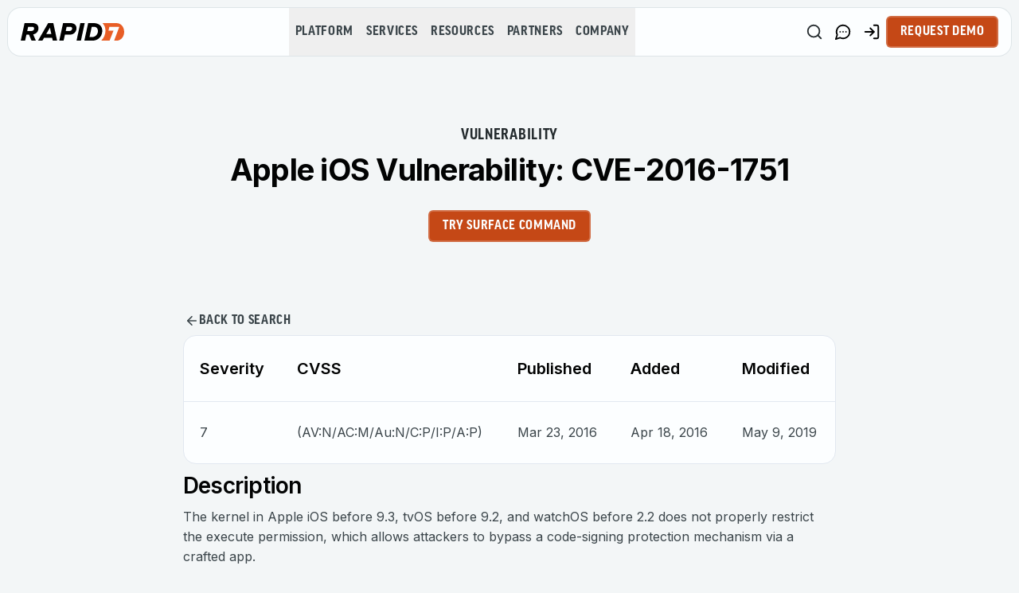

--- FILE ---
content_type: text/html; charset=utf-8
request_url: https://www.rapid7.com/db/vulnerabilities/apple-ios-cve-2016-1751/
body_size: 39630
content:
<!DOCTYPE html><html lang="en"><head><meta charSet="utf-8"/><meta name="viewport" content="width=device-width, initial-scale=1"/><link rel="preload" as="image" href="/_next/static/media/rapid7-logo.cd245920.svg"/><link rel="preload" as="image" href="/icons/footer/icon-linkedin.svg"/><link rel="preload" as="image" href="/icons/footer/icon-twitter.svg"/><link rel="preload" as="image" href="/icons/footer/icon-facebook.svg"/><link rel="preload" as="image" href="/icons/footer/icon-instagram.svg"/><link rel="preload" as="image" href="/icons/footer/icon-bluesky.svg"/><link rel="stylesheet" href="/_next/static/css/7b9504ba506ac4ed.css" data-precedence="next"/><link rel="stylesheet" href="/_next/static/css/dd42e1e9a2c9e09d.css" data-precedence="next"/><link rel="stylesheet" href="/_next/static/css/6f7ecbbaea98268c.css" data-precedence="next"/><link rel="preload" as="script" fetchPriority="low" href="/_next/static/chunks/webpack-8eb5f2069a113526.js"/><script src="/_next/static/chunks/4bd1b696-100b9d70ed4e49c1.js" async=""></script><script src="/_next/static/chunks/1255-0f44b1dfcf4aa117.js" async=""></script><script src="/_next/static/chunks/main-app-18a51583cbb6ec1f.js" async=""></script><script src="/_next/static/chunks/339-6419e78f707420a5.js" async=""></script><script src="/_next/static/chunks/6784-550c190c8517518d.js" async=""></script><script src="/_next/static/chunks/app/%5Blocale%5D/layout-63546cc1b6c4901c.js" async=""></script><script src="/_next/static/chunks/79d656d9-dd3ddda556477a4a.js" async=""></script><script src="/_next/static/chunks/8396-63f97d200c7d7978.js" async=""></script><script src="/_next/static/chunks/8087-e0b0658b9f6d7ebc.js" async=""></script><script src="/_next/static/chunks/1148-08bcbdf4cf6f80b5.js" async=""></script><script src="/_next/static/chunks/7072-d18caf27c9b59e77.js" async=""></script><script src="/_next/static/chunks/8921-638216ab89e6b860.js" async=""></script><script src="/_next/static/chunks/app/%5Blocale%5D/db/vulnerabilities/%5B...slug%5D/page-81883ab63b515bed.js" async=""></script><script src="/_next/static/chunks/bd904a5c-9d5024fe9cbc8e83.js" async=""></script><script src="/_next/static/chunks/b536a0f1-87b0cc7e559c0a79.js" async=""></script><script src="/_next/static/chunks/7ce798d6-42f23649e6ddf9e2.js" async=""></script><script src="/_next/static/chunks/9937-07c00f9428f87c1d.js" async=""></script><script src="/_next/static/chunks/5983-d138daaae1b4aa5b.js" async=""></script><script src="/_next/static/chunks/5972-32a86d01da27f845.js" async=""></script><script src="/_next/static/chunks/app/%5Blocale%5D/page-ea63c876db873edf.js" async=""></script><script src="/_next/static/chunks/app/%5Blocale%5D/not-found-8fdd5b6cef1cce72.js" async=""></script><link rel="preload" href="https://www.googletagmanager.com/gtm.js?id=GTM-WBTPTVC" as="script"/><link rel="preload" href="https://information.rapid7.com/js/forms2/js/forms2.min.js" as="script"/><meta name="next-size-adjust" content=""/><link rel="preconnect" href="https://use.typekit.net" crossorigin="anonymous"/><link rel="preconnect" href="https://p.typekit.net" crossorigin="anonymous"/><link rel="preload" as="style" href="https://use.typekit.net/vhy4sic.css" crossorigin="anonymous"/><link rel="preconnect" href="https://dev.visualwebsiteoptimizer.com"/><title>Rapid7 Vulnerability Database</title><meta name="description" content="Rapid7&#x27;s VulnDB is curated repository of vetted computer software exploits and exploitable vulnerabilities."/><meta name="application-name" content="Rapid7"/><link rel="author" href="https://www.rapid7.com"/><meta name="author" content="Rapid7"/><meta name="generator" content="Next.js"/><meta name="keywords" content="cybersecurity company,managed detection and response,exposure management,managed security solutions,vulnerability management,exposure assessment platform"/><meta name="publisher" content="Rapid7"/><meta name="robots" content="index, follow"/><meta name="category" content="Technology"/><meta name="classification" content="Cybersecurity"/><link rel="canonical" href="https://www.rapid7.com/db/vulnerabilities/apple-ios-cve-2016-1751/"/><link rel="alternate" type="application/rss+xml" title="RSS Feed" href="https://www.rapid7.com/rss.xml"/><meta property="og:title" content="Rapid7"/><meta property="og:description" content="Rapid7&#x27;s VulnDB is curated repository of vetted computer software exploits and exploitable vulnerabilities."/><meta property="og:url" content="https://www.rapid7.com/db/vulnerabilities/apple-ios-cve-2016-1751/"/><meta property="og:site_name" content="Rapid7"/><meta property="og:locale" content="en_US"/><meta property="og:image" content="https://www.rapid7.com/rapid7-social-card.jpg"/><meta property="og:type" content="website"/><meta name="twitter:card" content="summary_large_image"/><meta name="twitter:site" content="@rapid7"/><meta name="twitter:creator" content="@rapid7"/><meta name="twitter:title" content="Rapid7"/><meta name="twitter:description" content="Default description for Twitter sharing."/><meta name="twitter:image" content="https://www.rapid7.com/rapid7-social-card.jpg"/><link rel="alternate" hreflang="en" href="https://www.rapid7.com/db/vulnerabilities/apple-ios-cve-2016-1751/"/><link rel="stylesheet" href="https://use.typekit.net/vhy4sic.css" crossorigin="anonymous"/><script type="text/javascript" id="vwoCode">window._vwo_code||(function(){var account_id=1104608,version=2.1,settings_tolerance=2000,hide_element='body',hide_element_style='opacity:0 !important;filter:alpha(opacity=0) !important;background:none !important',f=false,w=window,d=document,v=d.querySelector('#vwoCode'),cK='_vwo_'+account_id+'_settings',cc={};try{var c=JSON.parse(localStorage.getItem('_vwo_'+account_id+'_config'));cc=c&&typeof c==='object'?c:{}}catch(e){}var stT=cc.stT==='session'?w.sessionStorage:w.localStorage;code={nonce:v&&v.nonce,use_existing_jquery:function(){return typeof use_existing_jquery!=='undefined'?use_existing_jquery:undefined},library_tolerance:function(){return typeof library_tolerance!=='undefined'?library_tolerance:undefined},settings_tolerance:function(){return cc.sT||settings_tolerance},hide_element_style:function(){return'{'+(cc.hES||hide_element_style)+'}'},hide_element:function(){if(performance.getEntriesByName('first-contentful-paint')[0]){return''}return typeof cc.hE==='string'?cc.hE:hide_element},getVersion:function(){return version},finish:function(e){if(!f){f=true;var t=d.getElementById('_vis_opt_path_hides');if(t)t.parentNode.removeChild(t);if(e)(new Image).src='https://dev.visualwebsiteoptimizer.com/ee.gif?a='+account_id+e}},finished:function(){return f},addScript:function(e){var t=d.createElement('script');t.type='text/javascript';if(e.src){t.src=e.src}else{t.text=e.text}v&&t.setAttribute('nonce',v.nonce);d.getElementsByTagName('head')[0].appendChild(t)},load:function(e,t){var n=this.getSettings(),i=d.createElement('script'),r=this;t=t||{};if(n){i.textContent=n;d.getElementsByTagName('head')[0].appendChild(i);if(!w.VWO||VWO.caE){stT.removeItem(cK);r.load(e)}}else{var o=new XMLHttpRequest;o.open('GET',e,true);o.withCredentials=!t.dSC;o.responseType=t.responseType||'text';o.onload=function(){if(t.onloadCb){return t.onloadCb(o,e)}if(o.status===200||o.status===304){w._vwo_code.addScript({text:o.responseText})}else{w._vwo_code.finish('&e=loading_failure:'+e)}};o.onerror=function(){if(t.onerrorCb){return t.onerrorCb(e)}w._vwo_code.finish('&e=loading_failure:'+e)};o.send()}},getSettings:function(){try{var e=stT.getItem(cK);if(!e){return}e=JSON.parse(e);if(Date.now()>e.e){stT.removeItem(cK);return}return e.s}catch(e){return}},init:function(){if(d.URL.indexOf('__vwo_disable__')>-1)return;var e=this.settings_tolerance();w._vwo_settings_timer=setTimeout(function(){w._vwo_code.finish();stT.removeItem(cK)},e);var t;if(this.hide_element()!=='body'){t=d.createElement('style');var n=this.hide_element(),i=n?n+this.hide_element_style():'',r=d.getElementsByTagName('head')[0];t.setAttribute('id','_vis_opt_path_hides');v&&t.setAttribute('nonce',v.nonce);t.setAttribute('type','text/css');if(t.styleSheet)t.styleSheet.cssText=i;else t.appendChild(d.createTextNode(i));r.appendChild(t)}else{t=d.getElementsByTagName('head')[0];var i=d.createElement('div');i.style.cssText='z-index:2147483647!important;position:fixed!important;left:0!important;top:0!important;width:100%!important;height:100%!important;background:white!important;';i.setAttribute('id','_vis_opt_path_hides');i.classList.add('_vis_hide_layer');t.parentNode.insertBefore(i,t.nextSibling)}var o=window._vis_opt_url||d.URL,s='https://dev.visualwebsiteoptimizer.com/j.php?a='+account_id+'&u='+encodeURIComponent(o)+'&vn='+version;if(w.location.search.indexOf('_vwo_xhr')!==-1){this.addScript({src:s})}else{this.load(s+'&x=true')}}};w._vwo_code=code;code.init()})();(function(){var i=window;function t(){if(i._vwo_code){var e=t.hidingStyle=document.getElementById('_vis_opt_path_hides')||t.hidingStyle;if(!i._vwo_code.finished()&&!_vwo_code.libExecuted&&(!i.VWO||!VWO.dNR)){if(!document.getElementById('_vis_opt_path_hides')){document.getElementsByTagName('head')[0].appendChild(e)}requestAnimationFrame(t)}}}t()});</script><script src="/_next/static/chunks/polyfills-42372ed130431b0a.js" noModule=""></script></head><body class="__className_b9c7ce antialiased"><div hidden=""><!--$--><!--/$--></div><script>!function(){try{var d=document.documentElement,c=d.classList;c.remove('light','dark');var e=localStorage.getItem('theme');if(e){c.add(e|| '')}else{c.add('light');}if(e==='light'||e==='dark'||!e)d.style.colorScheme=e||'light'}catch(t){}}();</script><script>(self.__next_s=self.__next_s||[]).push([0,{"type":"application/ld+json","children":"{\"@context\":\"https://schema.org\",\"@graph\":[{\"@type\":\"Dataset\",\"@id\":\"https://rapid7.com/db/vulnerabilities/apple-ios-cve-2016-1751/#dataset\",\"url\":\"https://rapid7.com/db/vulnerabilities/apple-ios-cve-2016-1751/\",\"name\":\"Apple iOS Vulnerability: CVE-2016-1751\",\"identifier\":\"CVE-2016-1751\",\"description\":\"The kernel in Apple iOS before 9.3, tvOS before 9.2, and watchOS before 2.2 does not properly restrict the execute permission, which allows attackers to bypass a code-signing protection mechanism via a crafted app.\",\"datePublished\":\"2016-03-23T00:00:00.000Z\",\"keywords\":\"CVE, Apple iOS Vulnerability, 2016, 1751, apple-ios-upgrade-latest, Severity 7\",\"measurementTechnique\":[\"CVSSv2: AV:N/AC:M/Au:N/C:P/I:P/A:P\"],\"isPartOf\":{\"@id\":\"https://rapid7.com/#website\"},\"mainEntityOfPage\":\"https://rapid7.com/db/vulnerabilities/apple-ios-cve-2016-1751/\",\"inLanguage\":\"en-US\"}]}","id":"ld-db-vulnerability-item"}])</script><div class="flex h-full flex-1 flex-col"><div class="fixed top-0 z-30 w-full flex-col transition-transform duration-300 ease-out translate-y-0"><header class="mx-auto w-full max-w-[1440px] px-[10px] pt-[10px] lg:block hidden" data-testid="main-desktop-header-navigation"><div class="relative h-[60px] w-full bg-white flex items-center justify-between gap-[5px] px-4 xl:gap-[30px] ring-1 ring-gray-platinum" style="border-radius:16px"><a class="flex h-full flex-shrink-0 items-center justify-center hover:opacity-80" data-gtm-location="menu" data-gtm-cta="rapid7-logo" target="_self" rel="noopener" href="/"><img alt="Rapid7" draggable="false" width="130" height="22" decoding="async" data-nimg="1" style="color:transparent" src="/_next/static/media/rapid7-logo.cd245920.svg"/></a><nav aria-label="Main" data-orientation="horizontal" dir="ltr" class="flex h-full flex-1 items-center justify-center"><div class="relative flex"><div style="position:relative"><ul data-orientation="horizontal" class="m-0 flex h-[60px] w-fit items-center justify-center" dir="ltr"><li data-testid="header-menu-item-Platform" class="flex h-full items-center justify-center"><button id="radix-_R_19imqnpfiv5ucivb_-trigger-Platform" data-state="closed" aria-expanded="false" aria-controls="radix-_R_19imqnpfiv5ucivb_-content-Platform" class="font-medium text-gray-charcoal hover:font-bold hover:text-black-rich font-goodProNarrow text-base uppercase leading-[19.2px] tracking-[0.64px] h-full px-2 py-[10px] no-underline 2xl:px-4 flex items-center justify-center whitespace-nowrap" data-gtm-location="menu" data-gtm-cta="platform" data-radix-collection-item=""><span>Platform</span></button></li><li data-testid="header-menu-item-Services" class="flex h-full items-center justify-center"><button id="radix-_R_19imqnpfiv5ucivb_-trigger-Services" data-state="closed" aria-expanded="false" aria-controls="radix-_R_19imqnpfiv5ucivb_-content-Services" class="font-medium text-gray-charcoal hover:font-bold hover:text-black-rich font-goodProNarrow text-base uppercase leading-[19.2px] tracking-[0.64px] h-full px-2 py-[10px] no-underline 2xl:px-4 flex items-center justify-center whitespace-nowrap" data-gtm-location="menu" data-gtm-cta="services" data-radix-collection-item=""><span>Services</span></button></li><li data-testid="header-menu-item-Resources" class="flex h-full items-center justify-center"><button id="radix-_R_19imqnpfiv5ucivb_-trigger-Resources" data-state="closed" aria-expanded="false" aria-controls="radix-_R_19imqnpfiv5ucivb_-content-Resources" class="font-medium text-gray-charcoal hover:font-bold hover:text-black-rich font-goodProNarrow text-base uppercase leading-[19.2px] tracking-[0.64px] h-full px-2 py-[10px] no-underline 2xl:px-4 flex items-center justify-center whitespace-nowrap" data-gtm-location="menu" data-gtm-cta="resources" data-radix-collection-item=""><span>Resources</span></button></li><li data-testid="header-menu-item-Partners" class="flex h-full items-center justify-center"><button id="radix-_R_19imqnpfiv5ucivb_-trigger-Partners" data-state="closed" aria-expanded="false" aria-controls="radix-_R_19imqnpfiv5ucivb_-content-Partners" class="font-medium text-gray-charcoal hover:font-bold hover:text-black-rich font-goodProNarrow text-base uppercase leading-[19.2px] tracking-[0.64px] h-full px-2 py-[10px] no-underline 2xl:px-4 flex items-center justify-center whitespace-nowrap" data-gtm-location="menu" data-gtm-cta="partners" data-radix-collection-item=""><span>Partners</span></button></li><li data-testid="header-menu-item-Company" class="flex h-full items-center justify-center"><button id="radix-_R_19imqnpfiv5ucivb_-trigger-Company" data-state="closed" aria-expanded="false" aria-controls="radix-_R_19imqnpfiv5ucivb_-content-Company" class="font-medium text-gray-charcoal hover:font-bold hover:text-black-rich font-goodProNarrow text-base uppercase leading-[19.2px] tracking-[0.64px] h-full px-2 py-[10px] no-underline 2xl:px-4 flex items-center justify-center whitespace-nowrap" data-gtm-location="menu" data-gtm-cta="company" data-radix-collection-item=""><span>Company</span></button></li><li class="absolute list-none bg-black-rich transition-all duration-500 ease-in-out" style="left:0;bottom:0;width:0;height:0"></li></ul></div></div></nav><nav class="flex items-center gap-[4px] xl:gap-[6px]"><button data-component="button" data-gtm-attribute="functional" class="inline-flex items-center justify-center whitespace-nowrap rounded-md text-sm font-medium transition duration-500 ease-out border-[1.5px] disabled:cursor-not-allowed disabled:opacity-50 focus-visible:outline-none focus-visible:ring-2 focus-visible:ring-gray-cadet bg-transparent border-gray-cadet text-gray-slate hover:border-gray-charcoal hover:text-black-rich focus-visible:border-gray-slate focus-visible:bg-gray-transparent-medium focus-visible:text-black-rich py-2 h-9 border-none !py-[4px] px-[7px] hover:bg-white-flash" data-testid="header-navigation-search-button" type="button" aria-label="Search" aria-haspopup="dialog" aria-expanded="false" aria-controls="radix-_R_bpimqnpfiv5ucivb_" data-state="closed"><svg xmlns="http://www.w3.org/2000/svg" width="24" height="24" viewBox="0 0 24 24" fill="none" stroke="currentColor" stroke-width="2" stroke-linecap="round" stroke-linejoin="round" class="lucide lucide-search h-[22px] w-[22px]"><circle cx="11" cy="11" r="8"></circle><path d="m21 21-4.3-4.3"></path></svg></button><span style="position:absolute;border:0;width:1px;height:1px;padding:0;margin:-1px;overflow:hidden;clip:rect(0, 0, 0, 0);white-space:nowrap;word-wrap:normal"><h2 id="radix-_R_bpimqnpfiv5ucivbH1_"></h2></span><a class="rounded-md p-[7px] hover:bg-white-flash focus-visible:ring-gray-cadet" data-testid="header-navigation-contact-button" aria-label="Link to contact page" data-gtm-location="menu" data-gtm-cta="contact-us" target="_self" rel="noopener" href="/contact/"><svg xmlns="http://www.w3.org/2000/svg" width="24" height="24" viewBox="0 0 24 24" fill="none" stroke="currentColor" stroke-width="2" stroke-linecap="round" stroke-linejoin="round" class="lucide lucide-message-circle-more h-[22px] w-[22px]" aria-hidden="true" focusable="false"><path d="M7.9 20A9 9 0 1 0 4 16.1L2 22Z"></path><path d="M8 12h.01"></path><path d="M12 12h.01"></path><path d="M16 12h.01"></path></svg></a><a target="_blank" rel="noopener noreferrer" class="rounded-md p-[7px] hover:bg-white-flash focus-visible:ring-gray-cadet" data-testid="header-navigation-login-button" aria-label="Customer Sign-in" data-gtm-location="menu" data-gtm-cta="customer-sign-in" href="https://insight.rapid7.com/saml/SSO"><svg xmlns="http://www.w3.org/2000/svg" width="24" height="24" viewBox="0 0 24 24" fill="none" stroke="currentColor" stroke-width="2" stroke-linecap="round" stroke-linejoin="round" class="lucide lucide-log-in h-[22px] w-[22px]" aria-hidden="true" focusable="false"><path d="M15 3h4a2 2 0 0 1 2 2v14a2 2 0 0 1-2 2h-4"></path><polyline points="10 17 15 12 10 7"></polyline><line x1="15" x2="3" y1="12" y2="12"></line></svg></a><a class="inline-flex items-center justify-center whitespace-nowrap rounded-md text-sm font-medium transition duration-500 ease-out border-solid border-[1.5px] disabled:cursor-not-allowed disabled:opacity-50 text-white focus-visible:outline-none focus-visible:ring-2 focus-visible:ring-gray-cadet border-white/20 bg-primary !text-white&quot;, hover:!text-white hover:bg-[#B33400] focus-visible:border-[1.5px] focus-visible:border-primary-sinopia focus-visible:bg-[#B33400] h-10 cta px-4 py-2 uppercase no-underline px-4 py-2 no-underline" data-component="button" data-gtm-attribute="functional" data-testid="header-cta-request-demo_cta_button_0" data-gtm-location="menu" data-gtm-cta="request-demo" target="_self" rel="noopener" href="/request-demo/">Request Demo</a></nav></div></header></div><div class="flex flex-1 flex-col" style="opacity:1"><main class="flex h-full flex-1 flex-col"><section class="flex flex-col items-center px-5 py-[50px] sm:py-20 gap-[30px] md:gap-[50px] mx-auto w-full max-w-7xl db"><div><div class="pb-[30px] pt-0 text-center md:pt-[58px]" data-testid="vb-db-item-page-hero"><div class="space-y-3"><p class="eyebrow uppercase sm:w-full text-gray-slate mt-[22px] text-left lg:text-center">vulnerability</p><h1 class="font-inter w-full text-left lg:text-center text-black-rich text-[34px] md:text-[38px] font-bold leading-[2.6125rem] tracking-[-0.0475rem]">Apple iOS Vulnerability: CVE-2016-1751</h1></div></div><div class="flex text-left lg:justify-center"><a class="inline-flex items-center justify-center whitespace-nowrap rounded-md text-sm font-medium transition duration-500 ease-out border-solid border-[1.5px] disabled:cursor-not-allowed disabled:opacity-50 text-white focus-visible:outline-none focus-visible:ring-2 focus-visible:ring-gray-cadet border-white/20 bg-primary !text-white&quot;, hover:!text-white hover:bg-[#B33400] focus-visible:border-[1.5px] focus-visible:border-primary-sinopia focus-visible:bg-[#B33400] h-10 cta px-4 py-2 uppercase no-underline px-4 py-2 no-underline" data-component="button" data-gtm-attribute="functional" data-testid="db-hero-section_cta_button_0" data-gtm-location="VBD-hero" data-gtm-cta="try-surface-command" target="_self" rel="noopener" href="/products/command/attack-surface-management-asm/">Try Surface Command</a></div></div></section><section class="flex flex-col items-center px-5 py-[50px] sm:py-20 gap-[30px] md:gap-[50px] mx-auto w-full max-w-[860px] !gap-5 !pb-0 !pt-0" data-testid="vb-db-item-page-content"><div class="group flex w-fit self-start"><a data-testid="db-back-button_cta_default_link_0" class="mt-0 inline-flex items-center border-[1.5px] border-transparent cta gap-2 rounded-md pb-2 pt-2 text-gray-charcoal transition-all duration-500 ease-in-out leading-inherit uppercase no-underline group-hover:border-solid group-hover:border-gray-silver-sand group-hover:!pr-4 group-hover:!pl-4 group-hover:text-black-rich group-hover:hover:border-solid group-hover:hover:border-gray-pastel group-hover:hover:!pr-4 group-hover:hover:!pl-4 group-hover:hover:text-black-rich group-focus-visible:outline-none group-focus-visible:outline-offset-[0] group-focus-visible:border-solid group-focus-visible:!pr-4 group-focus-visible:border-[1.5px] group-focus-visible:border-gray-pastel focus-visible:outline-none focus-visible:outline-offset-0 focus-visible:border-[1.5px] focus-visible:border-solid focus-visible:border-gray-pastel focus-visible:!pl-4 focus-visible:!pr-4 group-focus-within:border-[1.5px] group-focus-within:border-solid group-focus-within:border-gray-pastel group-focus-within:!pl-4 group-focus-within:!pr-4 pl-0 hover:pl-4" data-gtm-location="content" data-gtm-cta="back-to-search" target="_self" rel="noopener" href="/db/"><span class="flex items-center gap-x-[8px] leading-[normal]"><svg xmlns="http://www.w3.org/2000/svg" width="18" height="18" viewBox="0 0 24 24" fill="none" stroke="currentColor" stroke-width="2" stroke-linecap="round" stroke-linejoin="round" class="lucide lucide-arrow-left" aria-hidden="true" focusable="false"><path d="m12 19-7-7 7-7"></path><path d="M19 12H5"></path></svg>Back to search</span></a></div><div class="flex flex-col gap-[20px] [width:inherit]"><div class="overflow-x-auto rounded-[16px] border bg-white"><table class="hidden w-full lg:inline-table"><thead><tr><th class="px-5 py-[26px] text-left text-[20px] font-semibold">Severity</th><th class="px-5 py-[26px] text-left text-[20px] font-semibold">CVSS</th><th class="px-5 py-[26px] text-left text-[20px] font-semibold">Published</th><th class="px-5 py-[26px] text-left text-[20px] font-semibold">Added</th><th class="px-5 py-[26px] text-left text-[20px] font-semibold">Modified</th></tr></thead><tbody><tr class="border-t"><td class="px-5 py-[26px] text-[16px] font-normal leading-[160%] text-gray-charcoal">7</td><td class="px-5 py-[26px] text-[16px] font-normal leading-[160%] text-gray-charcoal">(AV:N/AC:M/Au:N/C:P/I:P/A:P)</td><td class="px-5 py-[26px] text-[16px] font-normal leading-[160%] text-gray-charcoal">Mar 23, 2016</td><td class="px-5 py-[26px] text-[16px] font-normal leading-[160%] text-gray-charcoal">Apr 18, 2016</td><td class="px-5 py-[26px] text-[16px] font-normal leading-[160%] text-gray-charcoal">May 9, 2019</td></tr></tbody></table><div class="block rounded-lg bg-gray-50 px-6 py-6 lg:hidden"><div class="border-b py-3 last:border-b-0"><div class="text-[20px] font-semibold leading-[normal] text-black-rich">Severity</div><div class="mt-1 text-[16px] text-gray-charcoal">7</div></div><div class="border-b py-3 last:border-b-0"><div class="text-[20px] font-semibold leading-[normal] text-black-rich">CVSS</div><div class="mt-1 text-[16px] text-gray-charcoal">(AV:N/AC:M/Au:N/C:P/I:P/A:P)</div></div><div class="border-b py-3 last:border-b-0"><div class="text-[20px] font-semibold leading-[normal] text-black-rich">Published</div><div class="mt-1 text-[16px] text-gray-charcoal">Mar 23, 2016</div></div><div class="border-b py-3 last:border-b-0"><div class="text-[20px] font-semibold leading-[normal] text-black-rich">Added</div><div class="mt-1 text-[16px] text-gray-charcoal">Apr 18, 2016</div></div><div class="border-b py-3 last:border-b-0"><div class="text-[20px] font-semibold leading-[normal] text-black-rich">Modified</div><div class="mt-1 text-[16px] text-gray-charcoal">May 9, 2019</div></div></div></div><div class="mt-[12px] space-y-[12px]"><h2 class="text-[28px] font-semibold leading-[110%]">Description</h2><div class="w-full max-w-full overflow-x-auto text-gray-charcoal">    <p>The kernel in Apple iOS before 9.3, tvOS before 9.2, and watchOS before 2.2 does not properly restrict the execute permission, which allows attackers to bypass a code-signing protection mechanism via a crafted app.</p></div></div><div class="mt-[12px] space-y-[12px]"><h2 class="text-[28px] font-semibold leading-[110%]">Solution</h2><div class="space-x-4"><span class="inline-block rounded-md bg-muted text-gray-charcoal">apple-ios-upgrade-latest</span></div></div><div class="mt-[12px] space-y-[12px]"><h2 class="text-[28px] font-semibold leading-[110%]">References</h2><ul class="m-0 inline-block space-y-2 md:ml-6"><li class="list-none text-sm text-gray-charcoal md:list-disc"><a class="flex items-center gap-1 max-w-full break-words text-gray-charcoal underline underline-offset-auto hover:text-black-rich hover:decoration-primary-sinopia focus:text-black-rich focus:outline-dashed focus:outline-[2px] focus:outline-offset-2 focus:outline-primary-sinopia visited:text-primary-sinopia" target="_self" rel="noopener" href="#"><span class="break-all">APPLE-APPLE-SA-2016-03-21-1</span><svg xmlns="http://www.w3.org/2000/svg" width="24" height="24" viewBox="0 0 24 24" fill="none" stroke="currentColor" stroke-width="2" stroke-linecap="round" stroke-linejoin="round" class="lucide lucide-external-link hidden h-4 w-4 flex-shrink-0 md:block" aria-hidden="true"><path d="M15 3h6v6"></path><path d="M10 14 21 3"></path><path d="M18 13v6a2 2 0 0 1-2 2H5a2 2 0 0 1-2-2V8a2 2 0 0 1 2-2h6"></path></svg></a></li><li class="list-none text-sm text-gray-charcoal md:list-disc"><a class="flex items-center gap-1 max-w-full break-words text-gray-charcoal underline underline-offset-auto hover:text-black-rich hover:decoration-primary-sinopia focus:text-black-rich focus:outline-dashed focus:outline-[2px] focus:outline-offset-2 focus:outline-primary-sinopia visited:text-primary-sinopia" target="_self" rel="noopener" href="#"><span class="break-all">APPLE-APPLE-SA-2016-03-21-2</span><svg xmlns="http://www.w3.org/2000/svg" width="24" height="24" viewBox="0 0 24 24" fill="none" stroke="currentColor" stroke-width="2" stroke-linecap="round" stroke-linejoin="round" class="lucide lucide-external-link hidden h-4 w-4 flex-shrink-0 md:block" aria-hidden="true"><path d="M15 3h6v6"></path><path d="M10 14 21 3"></path><path d="M18 13v6a2 2 0 0 1-2 2H5a2 2 0 0 1-2-2V8a2 2 0 0 1 2-2h6"></path></svg></a></li><li class="list-none text-sm text-gray-charcoal md:list-disc"><a class="flex items-center gap-1 max-w-full break-words text-gray-charcoal underline underline-offset-auto hover:text-black-rich hover:decoration-primary-sinopia focus:text-black-rich focus:outline-dashed focus:outline-[2px] focus:outline-offset-2 focus:outline-primary-sinopia visited:text-primary-sinopia" target="_self" rel="noopener" href="#"><span class="break-all">APPLE-APPLE-SA-2016-03-21-3</span><svg xmlns="http://www.w3.org/2000/svg" width="24" height="24" viewBox="0 0 24 24" fill="none" stroke="currentColor" stroke-width="2" stroke-linecap="round" stroke-linejoin="round" class="lucide lucide-external-link hidden h-4 w-4 flex-shrink-0 md:block" aria-hidden="true"><path d="M15 3h6v6"></path><path d="M10 14 21 3"></path><path d="M18 13v6a2 2 0 0 1-2 2H5a2 2 0 0 1-2-2V8a2 2 0 0 1 2-2h6"></path></svg></a></li><li class="list-none text-sm text-gray-charcoal md:list-disc"><a class="flex items-center gap-1 max-w-full break-words text-gray-charcoal underline underline-offset-auto hover:text-black-rich hover:decoration-primary-sinopia focus:text-black-rich focus:outline-dashed focus:outline-[2px] focus:outline-offset-2 focus:outline-primary-sinopia visited:text-primary-sinopia" target="_blank" rel="noopener noreferrer" href="https://www.cve.org/CVERecord?id=CVE-2016-1751"><span class="break-all">CVE-2016-1751</span><svg xmlns="http://www.w3.org/2000/svg" width="24" height="24" viewBox="0 0 24 24" fill="none" stroke="currentColor" stroke-width="2" stroke-linecap="round" stroke-linejoin="round" class="lucide lucide-external-link hidden h-4 w-4 flex-shrink-0 md:block" aria-hidden="true"><path d="M15 3h6v6"></path><path d="M10 14 21 3"></path><path d="M18 13v6a2 2 0 0 1-2 2H5a2 2 0 0 1-2-2V8a2 2 0 0 1 2-2h6"></path></svg></a></li><li class="list-none text-sm text-gray-charcoal md:list-disc"><a class="flex items-center gap-1 max-w-full break-words text-gray-charcoal underline underline-offset-auto hover:text-black-rich hover:decoration-primary-sinopia focus:text-black-rich focus:outline-dashed focus:outline-[2px] focus:outline-offset-2 focus:outline-primary-sinopia visited:text-primary-sinopia" target="_blank" rel="noopener noreferrer" href="https://attackerkb.com/topics/CVE-2016-1751"><span class="break-all">https://attackerkb.com/topics/CVE-2016-1751</span><svg xmlns="http://www.w3.org/2000/svg" width="24" height="24" viewBox="0 0 24 24" fill="none" stroke="currentColor" stroke-width="2" stroke-linecap="round" stroke-linejoin="round" class="lucide lucide-external-link hidden h-4 w-4 flex-shrink-0 md:block" aria-hidden="true"><path d="M15 3h6v6"></path><path d="M10 14 21 3"></path><path d="M18 13v6a2 2 0 0 1-2 2H5a2 2 0 0 1-2-2V8a2 2 0 0 1 2-2h6"></path></svg></a></li><li class="list-none text-sm text-gray-charcoal md:list-disc"><a class="flex items-center gap-1 max-w-full break-words text-gray-charcoal underline underline-offset-auto hover:text-black-rich hover:decoration-primary-sinopia focus:text-black-rich focus:outline-dashed focus:outline-[2px] focus:outline-offset-2 focus:outline-primary-sinopia visited:text-primary-sinopia" target="_blank" rel="noopener noreferrer" href="http://lists.apple.com/archives/security-announce/2016/Mar/msg00000.html"><span class="break-all">URL-http://lists.apple.com/archives/security-announce/2016/Mar/msg00000.html</span><svg xmlns="http://www.w3.org/2000/svg" width="24" height="24" viewBox="0 0 24 24" fill="none" stroke="currentColor" stroke-width="2" stroke-linecap="round" stroke-linejoin="round" class="lucide lucide-external-link hidden h-4 w-4 flex-shrink-0 md:block" aria-hidden="true"><path d="M15 3h6v6"></path><path d="M10 14 21 3"></path><path d="M18 13v6a2 2 0 0 1-2 2H5a2 2 0 0 1-2-2V8a2 2 0 0 1 2-2h6"></path></svg></a></li><li class="list-none text-sm text-gray-charcoal md:list-disc"><a class="flex items-center gap-1 max-w-full break-words text-gray-charcoal underline underline-offset-auto hover:text-black-rich hover:decoration-primary-sinopia focus:text-black-rich focus:outline-dashed focus:outline-[2px] focus:outline-offset-2 focus:outline-primary-sinopia visited:text-primary-sinopia" target="_blank" rel="noopener noreferrer" href="http://lists.apple.com/archives/security-announce/2016/Mar/msg00001.html"><span class="break-all">URL-http://lists.apple.com/archives/security-announce/2016/Mar/msg00001.html</span><svg xmlns="http://www.w3.org/2000/svg" width="24" height="24" viewBox="0 0 24 24" fill="none" stroke="currentColor" stroke-width="2" stroke-linecap="round" stroke-linejoin="round" class="lucide lucide-external-link hidden h-4 w-4 flex-shrink-0 md:block" aria-hidden="true"><path d="M15 3h6v6"></path><path d="M10 14 21 3"></path><path d="M18 13v6a2 2 0 0 1-2 2H5a2 2 0 0 1-2-2V8a2 2 0 0 1 2-2h6"></path></svg></a></li><li class="list-none text-sm text-gray-charcoal md:list-disc"><a class="flex items-center gap-1 max-w-full break-words text-gray-charcoal underline underline-offset-auto hover:text-black-rich hover:decoration-primary-sinopia focus:text-black-rich focus:outline-dashed focus:outline-[2px] focus:outline-offset-2 focus:outline-primary-sinopia visited:text-primary-sinopia" target="_blank" rel="noopener noreferrer" href="http://lists.apple.com/archives/security-announce/2016/Mar/msg00002.html"><span class="break-all">URL-http://lists.apple.com/archives/security-announce/2016/Mar/msg00002.html</span><svg xmlns="http://www.w3.org/2000/svg" width="24" height="24" viewBox="0 0 24 24" fill="none" stroke="currentColor" stroke-width="2" stroke-linecap="round" stroke-linejoin="round" class="lucide lucide-external-link hidden h-4 w-4 flex-shrink-0 md:block" aria-hidden="true"><path d="M15 3h6v6"></path><path d="M10 14 21 3"></path><path d="M18 13v6a2 2 0 0 1-2 2H5a2 2 0 0 1-2-2V8a2 2 0 0 1 2-2h6"></path></svg></a></li><li class="list-none text-sm text-gray-charcoal md:list-disc"><a class="flex items-center gap-1 max-w-full break-words text-gray-charcoal underline underline-offset-auto hover:text-black-rich hover:decoration-primary-sinopia focus:text-black-rich focus:outline-dashed focus:outline-[2px] focus:outline-offset-2 focus:outline-primary-sinopia visited:text-primary-sinopia" target="_blank" rel="noopener noreferrer" href="https://support.apple.com/HT206166"><span class="break-all">URL-https://support.apple.com/HT206166</span><svg xmlns="http://www.w3.org/2000/svg" width="24" height="24" viewBox="0 0 24 24" fill="none" stroke="currentColor" stroke-width="2" stroke-linecap="round" stroke-linejoin="round" class="lucide lucide-external-link hidden h-4 w-4 flex-shrink-0 md:block" aria-hidden="true"><path d="M15 3h6v6"></path><path d="M10 14 21 3"></path><path d="M18 13v6a2 2 0 0 1-2 2H5a2 2 0 0 1-2-2V8a2 2 0 0 1 2-2h6"></path></svg></a></li><li class="list-none text-sm text-gray-charcoal md:list-disc"><a class="flex items-center gap-1 max-w-full break-words text-gray-charcoal underline underline-offset-auto hover:text-black-rich hover:decoration-primary-sinopia focus:text-black-rich focus:outline-dashed focus:outline-[2px] focus:outline-offset-2 focus:outline-primary-sinopia visited:text-primary-sinopia" target="_blank" rel="noopener noreferrer" href="https://support.apple.com/HT206168"><span class="break-all">URL-https://support.apple.com/HT206168</span><svg xmlns="http://www.w3.org/2000/svg" width="24" height="24" viewBox="0 0 24 24" fill="none" stroke="currentColor" stroke-width="2" stroke-linecap="round" stroke-linejoin="round" class="lucide lucide-external-link hidden h-4 w-4 flex-shrink-0 md:block" aria-hidden="true"><path d="M15 3h6v6"></path><path d="M10 14 21 3"></path><path d="M18 13v6a2 2 0 0 1-2 2H5a2 2 0 0 1-2-2V8a2 2 0 0 1 2-2h6"></path></svg></a></li><li class="list-none text-sm text-gray-charcoal md:list-disc"><a class="flex items-center gap-1 max-w-full break-words text-gray-charcoal underline underline-offset-auto hover:text-black-rich hover:decoration-primary-sinopia focus:text-black-rich focus:outline-dashed focus:outline-[2px] focus:outline-offset-2 focus:outline-primary-sinopia visited:text-primary-sinopia" target="_blank" rel="noopener noreferrer" href="https://support.apple.com/HT206169"><span class="break-all">URL-https://support.apple.com/HT206169</span><svg xmlns="http://www.w3.org/2000/svg" width="24" height="24" viewBox="0 0 24 24" fill="none" stroke="currentColor" stroke-width="2" stroke-linecap="round" stroke-linejoin="round" class="lucide lucide-external-link hidden h-4 w-4 flex-shrink-0 md:block" aria-hidden="true"><path d="M15 3h6v6"></path><path d="M10 14 21 3"></path><path d="M18 13v6a2 2 0 0 1-2 2H5a2 2 0 0 1-2-2V8a2 2 0 0 1 2-2h6"></path></svg></a></li></ul></div></div></section><div class="flex flex-col items-center py-[50px] sm:py-20 gap-[30px] md:gap-[50px] w-full px-0"><section id="" class="flex flex-col items-center px-5 gap-[30px] md:gap-[50px] mx-auto w-full max-w-7xl last:pb-[50px] last:md:pb-[5rem]" data-component="cta-promo-widget" data-component-title="cta-promo-widget-explore-exposure-command"><div data-testid="cta-promo-widget-section" class="w-full"><div class="w-full overflow-hidden rounded-[16px]" style="background-color:#000000"><div class="flex h-full flex-col sm:flex-row"><div class="relative w-full text-white sm:min-w-0 sm:flex-shrink sm:max-w-[320px] md:max-w-[400px]"><div style="background-image:url(/banner-exposure-command-min.webp?quality=1&amp;blur=5&amp;auto=webp);background-size:cover;background-repeat:no-repeat" class="overflow-hidden h-full rounded-lg md:rounded-2xl"><img alt="Title" data-testid="image-media-widget-Image" draggable="false" loading="lazy" width="0" height="0" decoding="async" data-nimg="1" class="rounded-lg md:rounded-2xl h-full w-full object-cover object-left" style="color:transparent;width:100%;object-position:left;object-fit:cover" src="/banner-exposure-command-min.webp?auto=avif"/></div><div class="absolute inset-0 pointer-events-none sm:hidden bg-[linear-gradient(0deg,rgba(0,0,0,1)_0%,rgba(0,0,0,.8)_20%,rgba(0,0,0,0)_50%)]"></div><div class="absolute inset-0 pointer-events-none hidden sm:block bg-[linear-gradient(90deg,rgba(0,0,0,0)_50%,rgba(0,0,0,0.8)_90%,rgba(0,0,0,1)_100%)]"></div></div><div class="flex flex-1 text-white px-[30px] py-[30px] sm:py-[30px] md:py-[40px] lg:py-[60px] pt-0 sm:pl-0 sm:pt-[30px] md:pt-[40px]"><div data-testid="cta-promo-header" class="flex flex-col gap-[30px] text-left"><div class="flex flex-col gap-[12px]"><div class="font-goodProNarrow uppercase text-white text-xs md:text-sm">NEW</div><h3 data-testid="cta-promo-title" class="text-white">Explore Exposure Command</h3><div class="flex flex-col [&amp;_*+h2]:mt-[50px] [&amp;_h2]:mb-[18px] [&amp;_*+h3]:mt-[20px] [&amp;_h3]:mb-[12px] [&amp;_*+h4]:mt-[20px] [&amp;_h4]:mb-[12px] [&amp;_*+h5]:mt-[20px] [&amp;_h5]:mb-[12px] [&amp;_p:not(:last-child)]:mb-[12px] [&amp;_blockquote]:mt-[20px] [&amp;_blockquote]:mb-[20px] [&amp;_blockquote]:pt-[6px] [&amp;_blockquote]:pb-[6px] [&amp;_blockquote]:pl-[18px] [&amp;_blockquote]:text-[32px] [&amp;_blockquote]:border-l-[4px] [&amp;_blockquote]:border-[#D7D5D3] [&amp;_blockquote]:font-medium [&amp;_blockquote]:leading-[120%] [&amp;_pre]:my-[20px] [&amp;_pre&gt;code]:block [&amp;_pre&gt;code]:p-[16px] [&amp;_pre&gt;code]:rounded-[10px] [&amp;_pre&gt;code]:bg-code-block [&amp;_pre&gt;code]:text-code-block [&amp;_pre&gt;code]:overflow-x-auto hover:[&amp;_a]:text-black-rich hover:[&amp;_a]:decoration-primary-sinopia focus:[&amp;_a]:text-black-rich focus:[&amp;_a]:outline-dashed focus:[&amp;_a]:outline-[2px] focus:[&amp;_a]:outline-primary-sinopia visited:[&amp;_a]:text-primary-sinopia [&amp;_p]:text-white [&amp;_a]:text-white [&amp;_blockquote]:text-white text-white" data-testid="cta-promo-description"><p>Confidently identify and prioritize exposures from endpoint to cloud with full attack surface visibility and threat-aware risk context.</p></div></div><div class="flex justify-start"><div data-testid="widget-cta" class="flex items-center gap-[20px]"><div class="group"><a class="inline-flex items-center justify-center whitespace-nowrap rounded-md text-sm font-medium transition duration-500 ease-out border-solid border-[1.5px] disabled:cursor-not-allowed disabled:opacity-50 text-white focus-visible:outline-none focus-visible:ring-2 focus-visible:ring-gray-cadet bg-brand-navy border-transparent !text-white hover:opacity-90 h-10 cta px-4 py-2 uppercase no-underline px-4 py-2 no-underline" data-component="button" data-gtm-attribute="functional" data-testid="cta-promo_cta_button_0" data-gtm-location="content" data-gtm-cta="try-it-today" target="_self" rel="noopener" href="/products/command/exposure-management/">Try it today</a></div></div></div></div></div></div></div></div></section></div></main></div><div role="region" aria-label="Notifications (F8)" tabindex="-1" style="pointer-events:none"><ol tabindex="-1" class="fixed top-0 z-[100] flex max-h-screen w-full flex-col-reverse p-4 sm:bottom-0 sm:right-0 sm:top-auto sm:flex-col md:max-w-[420px]"></ol></div><footer class="z-[10] bg-gradient-to-b from-black-rich to-gray-slate px-[34px] py-[50px] xl:px-0 xl:py-[60px]" data-testid="footer" data-component="footer"><div class="mx-auto max-w-7xl lg:px-5"><div class="grid grid-cols-1 gap-[60px] md:grid-cols-2 md:gap-10 lg:grid-cols-5"><div data-testid="footer-command-platform-block" data-component="footer-contact-block"><div><a class="flex items-center gap-1" data-gtm-location="footer" data-gtm-cta="rapid7-logo" target="_blank" rel="noopener noreferrer" href="https://www.rapid7.com/"><img alt="Rapid7" data-testid="footer-company-logo" loading="lazy" width="130" height="22" decoding="async" data-nimg="1" style="color:transparent" src="https://www.rapid7.com/cdn/assets/blt3da7d9f2fa8a488c/6724caccac1d71e009a67c69/Rapid7_logo.svg"/></a><div></div></div><div><h3 class="mb-3 mt-[30px] font-goodProNarrow text-base font-bold uppercase text-gray-silver-sand">Get Started</h3><div></div></div><div><a class="text-base text-white no-underline hover:underline" target="_self" data-testid="footer-command-platform-item-link-2" data-gtm-location="footer" data-gtm-cta="Command Platform" rel="noopener" href="/platform/">Command Platform</a><div></div></div><div><a class="text-base text-white no-underline hover:underline" target="_self" data-testid="footer-command-platform-item-link-3" data-gtm-location="footer" data-gtm-cta="Exposure Management" rel="noopener" href="/products/command/exposure-management/">Exposure Management</a><div></div></div><div><a class="text-base text-white no-underline hover:underline" target="_self" data-testid="footer-command-platform-item-link-4" data-gtm-location="footer" data-gtm-cta="MDR Services" rel="noopener" href="/services/managed-detection-and-response-mdr/">MDR Services</a><div></div></div><div><h3 class="mb-3 mt-[30px] font-goodProNarrow text-base font-bold uppercase text-gray-silver-sand">Take Action</h3><div></div></div><div><a class="text-base text-white no-underline hover:underline" target="_self" data-testid="footer-command-platform-item-link-6" data-gtm-location="footer" data-gtm-cta="Start a Free Trial" rel="noopener" href="/products/command/attack-surface-management-asm/trial/">Start a Free Trial</a><div></div></div><div><a class="text-base text-white no-underline hover:underline" target="_self" data-testid="footer-command-platform-item-link-7" data-gtm-location="footer" data-gtm-cta="Take a Product Tour" rel="noopener" href="/product-tours/">Take a Product Tour</a><div></div></div><div><a class="text-base text-white no-underline hover:underline" target="_self" data-testid="footer-command-platform-item-link-8" data-gtm-location="footer" data-gtm-cta="Get Breach Support" rel="noopener" href="/services/incident-response/">Get Breach Support</a><div></div></div><div><a class="text-base text-white no-underline hover:underline" target="_self" data-testid="footer-command-platform-item-link-9" data-gtm-location="footer" data-gtm-cta="Contact Sales" rel="noopener" href="/contact/">Contact Sales</a><div></div></div></div><div data-testid="footer-standard-block" data-component="footer-solutions-block" class="flex flex-col gap-3"><div><h3 class="font-goodProNarrow text-base font-bold uppercase text-gray-silver-sand">Company</h3></div><div><ul class="m-0 list-none"><li><a target="_self" class="text-base text-white no-underline hover:underline" data-testid="footer-standard-block-item-link-1" data-gtm-location="footer" data-gtm-cta="About Us" rel="noopener" href="/about/">About Us</a></li></ul></div><div><ul class="m-0 list-none"><li><a target="_self" class="text-base text-white no-underline hover:underline" data-testid="footer-standard-block-item-link-2" data-gtm-location="footer" data-gtm-cta="Leadership" rel="noopener" href="/about/leadership/">Leadership</a></li></ul></div><div><ul class="m-0 list-none"><li><a target="_self" class="text-base text-white no-underline hover:underline" data-testid="footer-standard-block-item-link-3" data-gtm-location="footer" data-gtm-cta="Newsroom" rel="noopener" href="/about/news/">Newsroom</a></li></ul></div><div><ul class="m-0 list-none"><li><a target="_self" class="text-base text-white no-underline hover:underline" data-testid="footer-standard-block-item-link-4" data-gtm-location="footer" data-gtm-cta="Our Customers" rel="noopener" href="/customers/">Our Customers</a></li></ul></div><div><ul class="m-0 list-none"><li><a target="_self" class="text-base text-white no-underline hover:underline" data-testid="footer-standard-block-item-link-5" data-gtm-location="footer" data-gtm-cta="Partner Programs" rel="noopener" href="/partners/">Partner Programs</a></li></ul></div><div><ul class="m-0 list-none"><li><a target="_blank" class="text-base text-white no-underline hover:underline" data-testid="footer-standard-block-item-link-6" data-gtm-location="footer" data-gtm-cta="Investors" rel="noopener noreferrer" href="https://investors.rapid7.com/">Investors</a></li></ul></div><div><ul class="m-0 list-none"><li><a target="_blank" class="text-base text-white no-underline hover:underline" data-testid="footer-standard-block-item-link-7" data-gtm-location="footer" data-gtm-cta="Careers" rel="noopener noreferrer" href="https://careers.rapid7.com/">Careers</a></li></ul></div></div><div data-testid="footer-standard-block" data-component="footer-solutions-block" class="flex flex-col gap-3"><div><h3 class="font-goodProNarrow text-base font-bold uppercase text-gray-silver-sand">Stay Informed</h3></div><div><ul class="m-0 list-none"><li><a target="_blank" class="text-base text-white no-underline hover:underline" data-testid="footer-standard-block-item-link-1" data-gtm-location="footer" data-gtm-cta="Blog" rel="noopener noreferrer" href="https://www.rapid7.com/blog/">Blog</a></li></ul></div><div><ul class="m-0 list-none"><li><a target="_blank" class="text-base text-white no-underline hover:underline" data-testid="footer-standard-block-item-link-2" data-gtm-location="footer" data-gtm-cta="Emergent Threat Response" rel="noopener noreferrer" href="https://www.rapid7.com/blog/tag/emergent-threat-response/">Emergent Threat Response</a></li></ul></div><div><ul class="m-0 list-none"><li><a target="_self" class="text-base text-white no-underline hover:underline" data-testid="footer-standard-block-item-link-3" data-gtm-location="footer" data-gtm-cta="Webinars &amp; Events" rel="noopener" href="/about/events-webcasts/">Webinars &amp; Events</a></li></ul></div><div><ul class="m-0 list-none"><li><a target="_self" class="text-base text-white no-underline hover:underline" data-testid="footer-standard-block-item-link-4" data-gtm-location="footer" data-gtm-cta="Rapid7 Labs Research" rel="noopener" href="/research/">Rapid7 Labs Research</a></li></ul></div><div><ul class="m-0 list-none"><li><a target="_self" class="text-base text-white no-underline hover:underline" data-testid="footer-standard-block-item-link-5" data-gtm-location="footer" data-gtm-cta="Vulnerability Database" rel="noopener" href="/db/">Vulnerability Database</a></li></ul></div><div><ul class="m-0 list-none"><li><a target="_self" class="text-base text-white no-underline hover:underline" data-testid="footer-standard-block-item-link-6" data-gtm-location="footer" data-gtm-cta="Security Fundamentals" rel="noopener" href="/fundamentals/">Security Fundamentals</a></li></ul></div></div><div data-testid="footer-standard-block" data-component="footer-solutions-block" class="flex flex-col gap-3"><div><h3 class="font-goodProNarrow text-base font-bold uppercase text-gray-silver-sand">For Customers</h3></div><div><ul class="m-0 list-none"><li><a target="_blank" class="text-base text-white no-underline hover:underline" data-testid="footer-standard-block-item-link-1" data-gtm-location="footer" data-gtm-cta="Sign In" rel="noopener noreferrer" href="https://insight.rapid7.com/saml/SSO">Sign In</a></li></ul></div><div><ul class="m-0 list-none"><li><a target="_self" class="text-base text-white no-underline hover:underline" data-testid="footer-standard-block-item-link-2" data-gtm-location="footer" data-gtm-cta="Support Portal" rel="noopener" href="/for-customers/">Support Portal</a></li></ul></div><div><ul class="m-0 list-none"><li><a target="_blank" class="text-base text-white no-underline hover:underline" data-testid="footer-standard-block-item-link-3" data-gtm-location="footer" data-gtm-cta="Product Documentation" rel="noopener noreferrer" href="https://docs.rapid7.com/">Product Documentation</a></li></ul></div><div><ul class="m-0 list-none"><li><a target="_blank" class="text-base text-white no-underline hover:underline" data-testid="footer-standard-block-item-link-4" data-gtm-location="footer" data-gtm-cta="Extension Library" rel="noopener noreferrer" href="https://extensions.rapid7.com/">Extension Library</a></li></ul></div><div><ul class="m-0 list-none"><li><a target="_blank" class="text-base text-white no-underline hover:underline" data-testid="footer-standard-block-item-link-5" data-gtm-location="footer" data-gtm-cta="Rapid7 Academy" rel="noopener noreferrer" href="https://academy.rapid7.com/">Rapid7 Academy</a></li></ul></div><div><ul class="m-0 list-none"><li><a target="_blank" class="text-base text-white no-underline hover:underline" data-testid="footer-standard-block-item-link-6" data-gtm-location="footer" data-gtm-cta="Customer Escalation Portal" rel="noopener noreferrer" href="https://information.rapid7.com/Customer-Escalation.html">Customer Escalation Portal</a></li></ul></div></div><div class="justify-between md:col-span-2 md:grid md:grid-cols-2 md:gap-[60px] lg:col-span-1 lg:block" data-testid="footer-contact-block" data-component="footer-connect-with-us-block"><div><div><h3 class="mb-3 font-goodProNarrow text-base font-bold uppercase text-gray-silver-sand">Contact Support</h3></div><ul class="m-0 list-none"><li class="mt-3"><a href="tel:+1-866-390-8113" data-testid="footer-connect-with-us-block-item-0" locale="en" class="text-base text-white no-underline hover:underline" data-gtm-location="footer" data-gtm-cta="+1-866-390-8113">+1-866-390-8113</a></li></ul></div><div><div class="mt-[60px] md:mt-0 lg:mt-[30px]"><h3 class="mb-3 font-goodProNarrow text-base font-bold uppercase text-gray-silver-sand">Follow Us</h3></div><div class="mt-3 flex flex-col gap-[14px]"><a class="flex items-center gap-[6px] text-white no-underline hover:underline" data-gtm-location="footer" data-gtm-cta="LinkedIn" target="_blank" rel="noopener noreferrer" href="https://www.linkedin.com/company/39624"><img alt="LinkedIn icon" data-testid="footer-social-media-logo-0" width="18" height="18" decoding="async" data-nimg="1" style="color:transparent" src="/icons/footer/icon-linkedin.svg"/><div class="text-base leading-[22.4px]">LinkedIn</div></a><a class="flex items-center gap-[6px] text-white no-underline hover:underline" data-gtm-location="footer" data-gtm-cta="X (Twitter)" target="_blank" rel="noopener noreferrer" href="https://twitter.com/Rapid7"><img alt="X (Twitter) icon" data-testid="footer-social-media-logo-1" width="18" height="18" decoding="async" data-nimg="1" style="color:transparent" src="/icons/footer/icon-twitter.svg"/><div class="text-base leading-[22.4px]">X (Twitter)</div></a><a class="flex items-center gap-[6px] text-white no-underline hover:underline" data-gtm-location="footer" data-gtm-cta="Facebook" target="_blank" rel="noopener noreferrer" href="https://www.facebook.com/rapid7"><img alt="Facebook icon" data-testid="footer-social-media-logo-2" width="18" height="18" decoding="async" data-nimg="1" style="color:transparent" src="/icons/footer/icon-facebook.svg"/><div class="text-base leading-[22.4px]">Facebook</div></a><a class="flex items-center gap-[6px] text-white no-underline hover:underline" data-gtm-location="footer" data-gtm-cta="Instagram" target="_blank" rel="noopener noreferrer" href="https://www.instagram.com/rapid7/"><img alt="Instagram icon" data-testid="footer-social-media-logo-3" width="18" height="18" decoding="async" data-nimg="1" style="color:transparent" src="/icons/footer/icon-instagram.svg"/><div class="text-base leading-[22.4px]">Instagram</div></a><a class="flex items-center gap-[6px] text-white no-underline hover:underline" data-gtm-location="footer" data-gtm-cta="Bluesky" target="_blank" rel="noopener noreferrer" href="https://bsky.app/profile/rapid7.com"><img alt="Bluesky icon" data-testid="footer-social-media-logo-4" width="18" height="18" decoding="async" data-nimg="1" style="color:transparent" src="/icons/footer/icon-bluesky.svg"/><div class="text-base leading-[22.4px]">Bluesky</div></a></div></div></div></div><div class="mt-[60px] flex flex-col flex-wrap gap-5 md:flex-row" data-testid="footer-bottom-links-block" data-component="footer-bottom-links-block"><div class="text-xs leading-[16.8px] text-gray-silver-sand no-underline hover:text-white-flash" data-testid="footer-bottom-links-block-rapid7">© Rapid7</div><a class="whitespace-nowrap text-xs leading-[16.8px] text-gray-silver-sand hover:text-white-flash" data-testid="footer-bottom-links-block-item-1" data-gtm-location="footer" data-gtm-cta="Legal Terms" target="_self" rel="noopener" href="/legal/">Legal Terms</a><a class="whitespace-nowrap text-xs leading-[16.8px] text-gray-silver-sand hover:text-white-flash" data-testid="footer-bottom-links-block-item-2" data-gtm-location="footer" data-gtm-cta="Privacy Policy" target="_self" rel="noopener" href="/privacy-policy/">Privacy Policy</a><a class="whitespace-nowrap text-xs leading-[16.8px] text-gray-silver-sand hover:text-white-flash" data-testid="footer-bottom-links-block-item-3" data-gtm-location="footer" data-gtm-cta="Export Notice" target="_self" rel="noopener" href="/export-notice/">Export Notice</a><a class="whitespace-nowrap text-xs leading-[16.8px] text-gray-silver-sand hover:text-white-flash" data-testid="footer-bottom-links-block-item-4" data-gtm-location="footer" data-gtm-cta="Trust" target="_self" rel="noopener" href="/trust/">Trust</a><a class="whitespace-nowrap text-xs leading-[16.8px] text-gray-silver-sand hover:text-white-flash" data-testid="footer-bottom-links-block-item-5" data-gtm-location="footer" data-gtm-cta="Cookie List" target="_self" rel="noopener" href="/cookie-list/">Cookie List</a><a class="whitespace-nowrap text-xs leading-[16.8px] text-gray-silver-sand hover:text-white-flash" data-testid="footer-bottom-links-block-item-6" data-gtm-location="footer" data-gtm-cta="Accessibility Statement" target="_blank" rel="noopener noreferrer" href="https://www.rapid7.com/legal/website-accessibility-statement/">Accessibility Statement</a><button type="button" id="ot-sdk-btn" aria-label="Cookie Settings" class="ot-sdk-show-settings !whitespace-nowrap text-left no-underline hover:underline lg:text-center" data-gtm-location="footer" data-gtm-cta="cookie-settings"></button></div></div></footer></div><!--$--><!--/$--><script>(self.__next_s=self.__next_s||[]).push(["https://information.rapid7.com/js/forms2/js/forms2.min.js",{}])</script><script src="/_next/static/chunks/webpack-8eb5f2069a113526.js" id="_R_" async=""></script><script>(self.__next_f=self.__next_f||[]).push([0])</script><script>self.__next_f.push([1,"1:\"$Sreact.fragment\"\n2:I[9766,[],\"\"]\n3:I[98924,[],\"\"]\n6:I[24431,[],\"OutletBoundary\"]\n8:I[15278,[],\"AsyncMetadataOutlet\"]\na:I[24431,[],\"ViewportBoundary\"]\nc:I[24431,[],\"MetadataBoundary\"]\nd:\"$Sreact.suspense\"\nf:I[57150,[],\"\"]\n14:I[48149,[\"339\",\"static/chunks/339-6419e78f707420a5.js\",\"6784\",\"static/chunks/6784-550c190c8517518d.js\",\"8450\",\"static/chunks/app/%5Blocale%5D/layout-63546cc1b6c4901c.js\"],\"TrackEvent\"]\n15:I[98202,[\"339\",\"static/chunks/339-6419e78f707420a5.js\",\"6784\",\"static/chunks/6784-550c190c8517518d.js\",\"8450\",\"static/chunks/app/%5Blocale%5D/layout-63546cc1b6c4901c.js\"],\"GoogleTagManager\"]\n16:I[80561,[\"339\",\"static/chunks/339-6419e78f707420a5.js\",\"6784\",\"static/chunks/6784-550c190c8517518d.js\",\"8450\",\"static/chunks/app/%5Blocale%5D/layout-63546cc1b6c4901c.js\"],\"ThemeProvider\"]\n18:I[41402,[\"4861\",\"static/chunks/79d656d9-dd3ddda556477a4a.js\",\"8396\",\"static/chunks/8396-63f97d200c7d7978.js\",\"339\",\"static/chunks/339-6419e78f707420a5.js\",\"8087\",\"static/chunks/8087-e0b0658b9f6d7ebc.js\",\"6784\",\"static/chunks/6784-550c190c8517518d.js\",\"1148\",\"static/chunks/1148-08bcbdf4cf6f80b5.js\",\"7072\",\"static/chunks/7072-d18caf27c9b59e77.js\",\"8921\",\"static/chunks/8921-638216ab89e6b860.js\",\"5811\",\"static/chunks/app/%5Blocale%5D/db/vulnerabilities/%5B...slug%5D/page-81883ab63b515bed.js\"],\"\"]\n19:I[44295,[\"339\",\"static/chunks/339-6419e78f707420a5.js\",\"6784\",\"static/chunks/6784-550c190c8517518d.js\",\"8450\",\"static/chunks/app/%5Blocale%5D/layout-63546cc1b6c4901c.js\"],\"default\"]\n"])</script><script>self.__next_f.push([1,"1a:I[65084,[\"4861\",\"static/chunks/79d656d9-dd3ddda556477a4a.js\",\"1831\",\"static/chunks/bd904a5c-9d5024fe9cbc8e83.js\",\"9367\",\"static/chunks/b536a0f1-87b0cc7e559c0a79.js\",\"3740\",\"static/chunks/7ce798d6-42f23649e6ddf9e2.js\",\"8396\",\"static/chunks/8396-63f97d200c7d7978.js\",\"339\",\"static/chunks/339-6419e78f707420a5.js\",\"8087\",\"static/chunks/8087-e0b0658b9f6d7ebc.js\",\"6784\",\"static/chunks/6784-550c190c8517518d.js\",\"9937\",\"static/chunks/9937-07c00f9428f87c1d.js\",\"7072\",\"static/chunks/7072-d18caf27c9b59e77.js\",\"8921\",\"static/chunks/8921-638216ab89e6b860.js\",\"5983\",\"static/chunks/5983-d138daaae1b4aa5b.js\",\"5972\",\"static/chunks/5972-32a86d01da27f845.js\",\"465\",\"static/chunks/app/%5Blocale%5D/page-ea63c876db873edf.js\"],\"default\"]\n"])</script><script>self.__next_f.push([1,"1c:I[41409,[\"339\",\"static/chunks/339-6419e78f707420a5.js\",\"6784\",\"static/chunks/6784-550c190c8517518d.js\",\"8450\",\"static/chunks/app/%5Blocale%5D/layout-63546cc1b6c4901c.js\"],\"default\"]\n:HL[\"/_next/static/media/e4af272ccee01ff0-s.p.woff2\",\"font\",{\"crossOrigin\":\"\",\"type\":\"font/woff2\"}]\n:HL[\"/_next/static/css/7b9504ba506ac4ed.css\",\"style\"]\n:HL[\"/_next/static/css/dd42e1e9a2c9e09d.css\",\"style\"]\n:HL[\"/_next/static/css/6f7ecbbaea98268c.css\",\"style\"]\n"])</script><script>self.__next_f.push([1,"0:{\"P\":null,\"b\":\"696f52d0d4cb00791a5e35a4\",\"p\":\"\",\"c\":[\"\",\"db\",\"vulnerabilities\",\"apple-ios-cve-2016-1751\",\"\"],\"i\":false,\"f\":[[[\"\",{\"children\":[[\"locale\",\"en\",\"d\"],{\"children\":[\"db\",{\"children\":[\"vulnerabilities\",{\"children\":[[\"slug\",\"apple-ios-cve-2016-1751\",\"c\"],{\"children\":[\"__PAGE__\",{}]}]}]}]},\"$undefined\",\"$undefined\",true]}],[\"\",[\"$\",\"$1\",\"c\",{\"children\":[null,[\"$\",\"$L2\",null,{\"parallelRouterKey\":\"children\",\"error\":\"$undefined\",\"errorStyles\":\"$undefined\",\"errorScripts\":\"$undefined\",\"template\":[\"$\",\"$L3\",null,{}],\"templateStyles\":\"$undefined\",\"templateScripts\":\"$undefined\",\"notFound\":[[[\"$\",\"title\",null,{\"children\":\"404: This page could not be found.\"}],[\"$\",\"div\",null,{\"style\":{\"fontFamily\":\"system-ui,\\\"Segoe UI\\\",Roboto,Helvetica,Arial,sans-serif,\\\"Apple Color Emoji\\\",\\\"Segoe UI Emoji\\\"\",\"height\":\"100vh\",\"textAlign\":\"center\",\"display\":\"flex\",\"flexDirection\":\"column\",\"alignItems\":\"center\",\"justifyContent\":\"center\"},\"children\":[\"$\",\"div\",null,{\"children\":[[\"$\",\"style\",null,{\"dangerouslySetInnerHTML\":{\"__html\":\"body{color:#000;background:#fff;margin:0}.next-error-h1{border-right:1px solid rgba(0,0,0,.3)}@media (prefers-color-scheme:dark){body{color:#fff;background:#000}.next-error-h1{border-right:1px solid rgba(255,255,255,.3)}}\"}}],[\"$\",\"h1\",null,{\"className\":\"next-error-h1\",\"style\":{\"display\":\"inline-block\",\"margin\":\"0 20px 0 0\",\"padding\":\"0 23px 0 0\",\"fontSize\":24,\"fontWeight\":500,\"verticalAlign\":\"top\",\"lineHeight\":\"49px\"},\"children\":404}],[\"$\",\"div\",null,{\"style\":{\"display\":\"inline-block\"},\"children\":[\"$\",\"h2\",null,{\"style\":{\"fontSize\":14,\"fontWeight\":400,\"lineHeight\":\"49px\",\"margin\":0},\"children\":\"This page could not be found.\"}]}]]}]}]],[]],\"forbidden\":\"$undefined\",\"unauthorized\":\"$undefined\"}]]}],{\"children\":[[\"locale\",\"en\",\"d\"],[\"$\",\"$1\",\"c\",{\"children\":[[[\"$\",\"link\",\"0\",{\"rel\":\"stylesheet\",\"href\":\"/_next/static/css/7b9504ba506ac4ed.css\",\"precedence\":\"next\",\"crossOrigin\":\"$undefined\",\"nonce\":\"$undefined\"}],[\"$\",\"link\",\"1\",{\"rel\":\"stylesheet\",\"href\":\"/_next/static/css/dd42e1e9a2c9e09d.css\",\"precedence\":\"next\",\"crossOrigin\":\"$undefined\",\"nonce\":\"$undefined\"}]],\"$L4\"]}],{\"children\":[\"db\",[\"$\",\"$1\",\"c\",{\"children\":[null,[\"$\",\"$L2\",null,{\"parallelRouterKey\":\"children\",\"error\":\"$undefined\",\"errorStyles\":\"$undefined\",\"errorScripts\":\"$undefined\",\"template\":[\"$\",\"$L3\",null,{}],\"templateStyles\":\"$undefined\",\"templateScripts\":\"$undefined\",\"notFound\":\"$undefined\",\"forbidden\":\"$undefined\",\"unauthorized\":\"$undefined\"}]]}],{\"children\":[\"vulnerabilities\",[\"$\",\"$1\",\"c\",{\"children\":[null,[\"$\",\"$L2\",null,{\"parallelRouterKey\":\"children\",\"error\":\"$undefined\",\"errorStyles\":\"$undefined\",\"errorScripts\":\"$undefined\",\"template\":[\"$\",\"$L3\",null,{}],\"templateStyles\":\"$undefined\",\"templateScripts\":\"$undefined\",\"notFound\":\"$undefined\",\"forbidden\":\"$undefined\",\"unauthorized\":\"$undefined\"}]]}],{\"children\":[[\"slug\",\"apple-ios-cve-2016-1751\",\"c\"],[\"$\",\"$1\",\"c\",{\"children\":[null,[\"$\",\"$L2\",null,{\"parallelRouterKey\":\"children\",\"error\":\"$undefined\",\"errorStyles\":\"$undefined\",\"errorScripts\":\"$undefined\",\"template\":[\"$\",\"$L3\",null,{}],\"templateStyles\":\"$undefined\",\"templateScripts\":\"$undefined\",\"notFound\":\"$undefined\",\"forbidden\":\"$undefined\",\"unauthorized\":\"$undefined\"}]]}],{\"children\":[\"__PAGE__\",[\"$\",\"$1\",\"c\",{\"children\":[\"$L5\",[[\"$\",\"link\",\"0\",{\"rel\":\"stylesheet\",\"href\":\"/_next/static/css/6f7ecbbaea98268c.css\",\"precedence\":\"next\",\"crossOrigin\":\"$undefined\",\"nonce\":\"$undefined\"}]],[\"$\",\"$L6\",null,{\"children\":[\"$L7\",[\"$\",\"$L8\",null,{\"promise\":\"$@9\"}]]}]]}],{},null,false]},null,false]},null,false]},null,false]},null,false]},null,false],[\"$\",\"$1\",\"h\",{\"children\":[null,[[\"$\",\"$La\",null,{\"children\":\"$Lb\"}],[\"$\",\"meta\",null,{\"name\":\"next-size-adjust\",\"content\":\"\"}]],[\"$\",\"$Lc\",null,{\"children\":[\"$\",\"div\",null,{\"hidden\":true,\"children\":[\"$\",\"$d\",null,{\"fallback\":null,\"children\":\"$Le\"}]}]}]]}],false]],\"m\":\"$undefined\",\"G\":[\"$f\",[]],\"s\":false,\"S\":false}\n"])</script><script>self.__next_f.push([1,"10:Ted7,"])</script><script>self.__next_f.push([1,"window._vwo_code||(function(){var account_id=1104608,version=2.1,settings_tolerance=2000,hide_element='body',hide_element_style='opacity:0 !important;filter:alpha(opacity=0) !important;background:none !important',f=false,w=window,d=document,v=d.querySelector('#vwoCode'),cK='_vwo_'+account_id+'_settings',cc={};try{var c=JSON.parse(localStorage.getItem('_vwo_'+account_id+'_config'));cc=c\u0026\u0026typeof c==='object'?c:{}}catch(e){}var stT=cc.stT==='session'?w.sessionStorage:w.localStorage;code={nonce:v\u0026\u0026v.nonce,use_existing_jquery:function(){return typeof use_existing_jquery!=='undefined'?use_existing_jquery:undefined},library_tolerance:function(){return typeof library_tolerance!=='undefined'?library_tolerance:undefined},settings_tolerance:function(){return cc.sT||settings_tolerance},hide_element_style:function(){return'{'+(cc.hES||hide_element_style)+'}'},hide_element:function(){if(performance.getEntriesByName('first-contentful-paint')[0]){return''}return typeof cc.hE==='string'?cc.hE:hide_element},getVersion:function(){return version},finish:function(e){if(!f){f=true;var t=d.getElementById('_vis_opt_path_hides');if(t)t.parentNode.removeChild(t);if(e)(new Image).src='https://dev.visualwebsiteoptimizer.com/ee.gif?a='+account_id+e}},finished:function(){return f},addScript:function(e){var t=d.createElement('script');t.type='text/javascript';if(e.src){t.src=e.src}else{t.text=e.text}v\u0026\u0026t.setAttribute('nonce',v.nonce);d.getElementsByTagName('head')[0].appendChild(t)},load:function(e,t){var n=this.getSettings(),i=d.createElement('script'),r=this;t=t||{};if(n){i.textContent=n;d.getElementsByTagName('head')[0].appendChild(i);if(!w.VWO||VWO.caE){stT.removeItem(cK);r.load(e)}}else{var o=new XMLHttpRequest;o.open('GET',e,true);o.withCredentials=!t.dSC;o.responseType=t.responseType||'text';o.onload=function(){if(t.onloadCb){return t.onloadCb(o,e)}if(o.status===200||o.status===304){w._vwo_code.addScript({text:o.responseText})}else{w._vwo_code.finish('\u0026e=loading_failure:'+e)}};o.onerror=function(){if(t.onerrorCb){return t.onerrorCb(e)}w._vwo_code.finish('\u0026e=loading_failure:'+e)};o.send()}},getSettings:function(){try{var e=stT.getItem(cK);if(!e){return}e=JSON.parse(e);if(Date.now()\u003ee.e){stT.removeItem(cK);return}return e.s}catch(e){return}},init:function(){if(d.URL.indexOf('__vwo_disable__')\u003e-1)return;var e=this.settings_tolerance();w._vwo_settings_timer=setTimeout(function(){w._vwo_code.finish();stT.removeItem(cK)},e);var t;if(this.hide_element()!=='body'){t=d.createElement('style');var n=this.hide_element(),i=n?n+this.hide_element_style():'',r=d.getElementsByTagName('head')[0];t.setAttribute('id','_vis_opt_path_hides');v\u0026\u0026t.setAttribute('nonce',v.nonce);t.setAttribute('type','text/css');if(t.styleSheet)t.styleSheet.cssText=i;else t.appendChild(d.createTextNode(i));r.appendChild(t)}else{t=d.getElementsByTagName('head')[0];var i=d.createElement('div');i.style.cssText='z-index:2147483647!important;position:fixed!important;left:0!important;top:0!important;width:100%!important;height:100%!important;background:white!important;';i.setAttribute('id','_vis_opt_path_hides');i.classList.add('_vis_hide_layer');t.parentNode.insertBefore(i,t.nextSibling)}var o=window._vis_opt_url||d.URL,s='https://dev.visualwebsiteoptimizer.com/j.php?a='+account_id+'\u0026u='+encodeURIComponent(o)+'\u0026vn='+version;if(w.location.search.indexOf('_vwo_xhr')!==-1){this.addScript({src:s})}else{this.load(s+'\u0026x=true')}}};w._vwo_code=code;code.init()})();(function(){var i=window;function t(){if(i._vwo_code){var e=t.hidingStyle=document.getElementById('_vis_opt_path_hides')||t.hidingStyle;if(!i._vwo_code.finished()\u0026\u0026!_vwo_code.libExecuted\u0026\u0026(!i.VWO||!VWO.dNR)){if(!document.getElementById('_vis_opt_path_hides')){document.getElementsByTagName('head')[0].appendChild(e)}requestAnimationFrame(t)}}}t()});"])</script><script>self.__next_f.push([1,"4:[\"$\",\"html\",null,{\"lang\":\"en\",\"suppressHydrationWarning\":true,\"children\":[[\"$\",\"head\",null,{\"children\":[[\"$\",\"link\",null,{\"rel\":\"preconnect\",\"href\":\"https://use.typekit.net\",\"crossOrigin\":\"anonymous\"}],[\"$\",\"link\",null,{\"rel\":\"preconnect\",\"href\":\"https://p.typekit.net\",\"crossOrigin\":\"anonymous\"}],[\"$\",\"link\",null,{\"rel\":\"preload\",\"as\":\"style\",\"href\":\"https://use.typekit.net/vhy4sic.css\",\"crossOrigin\":\"anonymous\"}],[\"$\",\"link\",null,{\"rel\":\"stylesheet\",\"href\":\"https://use.typekit.net/vhy4sic.css\",\"crossOrigin\":\"anonymous\"}],[[\"$\",\"link\",null,{\"rel\":\"preconnect\",\"href\":\"https://dev.visualwebsiteoptimizer.com\"}],[\"$\",\"script\",null,{\"type\":\"text/javascript\",\"id\":\"vwoCode\",\"dangerouslySetInnerHTML\":{\"__html\":\"$10\"}}]]]}],\"$L11\",\"$L12\",\"$L13\"]}]\n"])</script><script>self.__next_f.push([1,"11:[\"$\",\"$L14\",null,{}]\n12:[\"$\",\"$L15\",null,{\"gtmId\":\"GTM-WBTPTVC\"}]\n13:[\"$\",\"body\",null,{\"className\":\"__className_b9c7ce antialiased\",\"children\":[[\"$\",\"$L16\",null,{\"disableTransitionOnChange\":true,\"attribute\":\"class\",\"enableSystem\":false,\"children\":\"$L17\"}],[\"$\",\"$L18\",null,{\"strategy\":\"beforeInteractive\",\"src\":\"https://information.rapid7.com/js/forms2/js/forms2.min.js\"}],[\"$\",\"$L19\",null,{}]]}]\n"])</script><script>self.__next_f.push([1,"17:[\"$\",\"$L1a\",null,{\"locale\":\"en\",\"now\":\"$D2026-01-20T14:29:02.814Z\",\"timeZone\":\"$undefined\",\"messages\":{\"hello_world\":\"Hello {param}!\",\"LanguageSwitcher\":{\"title\":\"Select Language\",\"mobile_title\":\"Language\",\"en\":\"English\",\"de\":\"German\",\"ja\":\"Japanese\"},\"MobileNavigation\":{\"login\":\"Log in\",\"search\":\"Search\",\"contact\":\"Contact\"},\"FooterCookies\":{\"do_not_sell\":\"Do Not Sell or Share My Personal Information\",\"cookie_preferences\":\"Cookie Preferences\"},\"PageNotFound\":{\"title404\":\"404\",\"description1\":\"This page does not exist.\",\"description2\":\"But you do.\",\"description3\":\"Let's help you get back on track.\",\"buttons\":{\"home\":\"Take me home\",\"contact\":\"Contact us\"},\"locale\":{\"title\":\"Page Not Available in This Language\",\"description1\":\"This page is not available in the requested language.\",\"description2\":\"However, it is available in another language.\",\"description3\":\"Would you like to view it in the available language?\",\"buttons\":{\"viewInLanguage\":\"View in {language}\",\"home\":\"Take me home\"}}},\"mobileFilters\":{\"title\":\"Filters\",\"openFilterLabel\":\"Open filters\",\"buttons\":{\"reset\":\"Reset\",\"apply\":\"Apply\"}},\"components\":{\"features\":{\"marketoForm\":{\"validation\":{\"firstName\":\"Please enter your first name\",\"lastName\":\"Please enter your last name\",\"jobTitle\":\"Please enter your job title\",\"company\":\"Please enter your company name\",\"workPhone\":\"Please enter a valid phone number\",\"workEmail\":\"Please enter a valid email address\",\"country\":\"Please select your country\",\"state\":\"Please select your state/province\",\"reasonForContact\":\"Please select a reason for contact\"}},\"blog\":{\"blogPage\":{\"filters\":{\"tags\":\"Popular Tags\",\"categories\":\"Categories\"},\"messages\":{\"loadingMore\":\"Loading more posts...\",\"loadMore\":\"Load More\"}},\"blogPostTemplate\":{\"articleTags\":\"Article Tags\"},\"blogPostHeader\":{\"rapid7\":\"Rapid7 Blog\",\"unknownAuthor\":\"Unknown Author\",\"lastUpdated\":\"Last updated on\",\"minRead\":\"min read\"},\"blogHero\":{\"emailPlaceholder\":\"Enter your work email\",\"subscribe\":\"Subscribe\",\"postsBy\":\"Posts by\",\"postsTagged\":\"Posts tagged\"}},\"pagination\":{\"prevLabel\":\"Previous\",\"nextLabel\":\"Next\"},\"filter\":{\"filterTitle\":\"Filter By\",\"button\":{\"clearAll\":\"Clear all filters\",\"ariaLabel\":\"Clear all filters\"},\"filtersCategoryAriaLabel\":\"Category filters\"},\"fundamentalsSidebar\":{\"title\":\"On This Page\"},\"searchAlgolia\":{\"searchBox\":{\"title\":\"Search\",\"buttons\":{\"close\":{\"closeTitle\":\"Close\",\"ariaLabel\":\"Close search\"},\"reset\":{\"ariaLabel\":\"Reset search\"}},\"inputField\":{\"placeholder\":\"Search products\",\"ariaLabel\":\"Search products\"}},\"searchContent\":{\"buttons\":{\"close\":{\"closeTitle\":\"Close\",\"ariaLabel\":\"Close search\"}},\"tabsList\":{\"core\":{\"title\":\"Core\",\"ariaLabel\":\"Core\"},\"blog\":{\"title\":\"Blog\",\"ariaLabel\":\"Rapid7 Blog\"},\"docs\":{\"title\":\"Docs\",\"ariaLabel\":\"Rapid7 Docs\"}}}},\"cts\":{\"contact\":{\"contactWidget\":{\"incidentResponseTitle\":\"Incident Response\",\"productSupportTitle\":\"Product Support\",\"salesAndGeneralTitle\":\"Sales and General Inquiries\",\"otherTitle\":\"Other\"},\"components\":{\"clientCountrySelect\":{\"label\":\"Select Country\"}}},\"customersLogo\":{\"ctaText\":\"Customers\"},\"customerInfo\":{\"industryTitle\":\"Industry\",\"companySizeTitle\":\"Company Size\",\"customerWebsiteTitle\":\"Customer Website\",\"productsTitle\":\"Products\"},\"media\":{\"youTubeOption\":{\"noCookie\":{\"title\":\"Allow cookies to view\",\"description\":\"This content is hosted by YouTube. Accept marketing cookies to enable playback.\",\"ctaTitle\":\"Manage Cookies\"}}},\"dynamicContent\":{\"contentTypes\":{\"latestBlogPosts\":{\"title\":\"Latest blog posts\",\"buttonText\":\"Read post\",\"seeAllText\":\"See all posts\"},\"latestCustomerStories\":{\"title\":\"Latest customer stories\",\"buttonText\":\"Read story\",\"seeAllText\":\"See all stories\"},\"latestFundamentals\":{\"title\":\"Latest topics\",\"buttonText\":\"Read topic\",\"seeAllText\":\"See all\"},\"relatedBlogPosts\":{\"title\":\"Related blog posts\",\"buttonText\":\"Read post\",\"seeAllText\":\"See all posts\"},\"relatedCustomerStories\":{\"title\":\"Related customer stories\",\"buttonText\":\"Read story\",\"seeAllText\":\"See all stories\"},\"relatedFundamentals\":{\"title\":\"Related topics\",\"buttonText\":\"Read topic\",\"seeAllText\":\"See all\"},\"fundamentalsPost\":{\"author\":\"Author\"},\"listFundamentals\":{\"title\":\"Latest topics\",\"buttonText\":\"Read more\",\"filtersBlock\":{\"searchPlaceholder\":\"Search\",\"resultsText\":\"Results\",\"clearAllText\":\"Clear all\",\"Topic\":\"Topic\"}},\"latestInTheNews\":{\"buttonText\":\"Read more\"},\"listOfBlogPosts\":{\"filtersBlock\":{\"searchPlaceholder\":\"Search\",\"resultsText\":\"Results\",\"clearAllText\":\"Clear all\",\"Categories\":\"Categories\",\"Popular Tags\":\"Popular Tags\"}},\"listResources\":{\"title\":\"Latest resources\",\"buttonText\":\"Learn more\",\"filtersBlock\":{\"searchPlaceholder\":\"Search\",\"resultsText\":\"Results\",\"clearAllText\":\"Clear all\",\"Topic\":\"Topic\",\"Type\":\"Type\"}},\"listCustomersStories\":{\"title\":\"Latest customer stories\",\"buttonText\":\"Read story\",\"filtersBlock\":{\"searchPlaceholder\":\"Search\",\"resultsText\":\"Results\",\"clearAllText\":\"Clear all\",\"Product\":\"Product\",\"Region\":\"Region\",\"Industry\":\"Industry\",\"Company Size\":\"Company Size\"}},\"listTechnologyPartners\":{\"title\":\"Latest technology partners\",\"buttonText\":\"Learn more\",\"filtersBlock\":{\"searchPlaceholder\":\"Search\",\"resultsText\":\"Results\",\"clearAllText\":\"Clear all\",\"Product\":\"Product\",\"Integration\":\"Integration\"}},\"listProductTour\":{\"buttonText\":\"Take tour\",\"filtersBlock\":{\"searchPlaceholder\":\"Search\",\"Product\":\"Product\",\"resultsText\":\"Results\",\"clearAllText\":\"Clear all\"}},\"listEventsAndWebcasts\":{\"title\":\"Latest events and webcasts\",\"buttonText\":\"Register now\",\"filtersBlock\":{\"resultsText\":\"Results\",\"clearAllText\":\"Clear all\",\"event\":\"event\",\"webinar\":\"webinar\",\"searchPlaceholder\":\"City, state or title\",\"Topic\":\"Topic\",\"Product\":\"Product\",\"Event type\":\"Event Type\",\"Region\":\"Region\"}}},\"inTheNews\":{\"listItem\":{\"ctaTitle\":\"Read more\"},\"list\":{\"selectText\":\"In the news\",\"noNewsText\":\"No news found.\",\"resultsText\":\"Results\"}},\"pressReleases\":{\"list\":{\"selectText\":\"Press releases\",\"noPresRelText\":\"No press releases found.\",\"resultsText\":\"Results\",\"loadingMoreText\":\"Loading more...\",\"loadMoreButtonText\":\"Load more\"},\"listItem\":{\"ctaTitle\":\"Learn more\"}},\"vdb\":{\"list\":{\"noVulnText\":\"No vulnerabilities found.\",\"loadingMoreText\":\"Loading more vulnerabilities...\",\"buttons\":{\"loadMore\":{\"text\":\"Load more\",\"ariaLabel\":\"Load more vulnerabilities\"}}},\"listItem\":{\"unknownSeverityText\":\"Unknown\",\"untitledTitleText\":\"Untitled\",\"publishedText\":\"Published:\",\"severityLevelText\":\"Severity:\",\"ctaTitle\":\"EXPLORE\"},\"searchSection\":{\"placeholder\":\"Search\",\"typeTitle\":\"Type\"},\"typeCheckbox\":{\"module\":\"Module\",\"vulnerability\":\"Vulnerability\"}}},\"hero\":{\"getBackLinkTitle\":{\"allFundamentals\":\"All Fundamentals\",\"allCustomers\":\"Back to Customer Stories\",\"defaultBackLink\":\"Back\"}},\"peopleWidget\":{\"noPeopleDataAvailableText\":\"No people data available.\",\"cardButtonText\":\"READ BIO\"},\"quotesWidget\":{\"nextQuoteButtonText\":\"Next quote\",\"prevQuoteButtonText\":\"Previous quote\"}}}}},\"children\":\"$L1b\"}]\n"])</script><script>self.__next_f.push([1,"1b:[\"$\",\"$L1c\",null,{\"children\":[\"$\",\"$L2\",null,{\"parallelRouterKey\":\"children\",\"error\":\"$undefined\",\"errorStyles\":\"$undefined\",\"errorScripts\":\"$undefined\",\"template\":[\"$\",\"$L3\",null,{}],\"templateStyles\":\"$undefined\",\"templateScripts\":\"$undefined\",\"notFound\":[\"$L1d\",[[\"$\",\"link\",\"0\",{\"rel\":\"stylesheet\",\"href\":\"/_next/static/css/6f7ecbbaea98268c.css\",\"precedence\":\"next\",\"crossOrigin\":\"$undefined\",\"nonce\":\"$undefined\"}]]],\"forbidden\":\"$undefined\",\"unauthorized\":\"$undefined\"}]}]\nb:[[\"$\",\"meta\",\"0\",{\"charSet\":\"utf-8\"}],[\"$\",\"meta\",\"1\",{\"name\":\"viewport\",\"content\":\"width=device-width, initial-scale=1\"}]]\n7:null\n"])</script><script>self.__next_f.push([1,"9:{\"metadata\":[[\"$\",\"title\",\"0\",{\"children\":\"Rapid7 Vulnerability Database\"}],[\"$\",\"meta\",\"1\",{\"name\":\"description\",\"content\":\"Rapid7's VulnDB is curated repository of vetted computer software exploits and exploitable vulnerabilities.\"}],[\"$\",\"meta\",\"2\",{\"name\":\"application-name\",\"content\":\"Rapid7\"}],[\"$\",\"link\",\"3\",{\"rel\":\"author\",\"href\":\"https://www.rapid7.com\"}],[\"$\",\"meta\",\"4\",{\"name\":\"author\",\"content\":\"Rapid7\"}],[\"$\",\"meta\",\"5\",{\"name\":\"generator\",\"content\":\"Next.js\"}],[\"$\",\"meta\",\"6\",{\"name\":\"keywords\",\"content\":\"cybersecurity company,managed detection and response,exposure management,managed security solutions,vulnerability management,exposure assessment platform\"}],[\"$\",\"meta\",\"7\",{\"name\":\"publisher\",\"content\":\"Rapid7\"}],[\"$\",\"meta\",\"8\",{\"name\":\"robots\",\"content\":\"index, follow\"}],[\"$\",\"meta\",\"9\",{\"name\":\"category\",\"content\":\"Technology\"}],[\"$\",\"meta\",\"10\",{\"name\":\"classification\",\"content\":\"Cybersecurity\"}],[\"$\",\"link\",\"11\",{\"rel\":\"canonical\",\"href\":\"https://www.rapid7.com/db/vulnerabilities/apple-ios-cve-2016-1751/\"}],[\"$\",\"link\",\"12\",{\"rel\":\"alternate\",\"type\":\"application/rss+xml\",\"title\":\"RSS Feed\",\"href\":\"https://www.rapid7.com/rss.xml\"}],[\"$\",\"meta\",\"13\",{\"property\":\"og:title\",\"content\":\"Rapid7\"}],[\"$\",\"meta\",\"14\",{\"property\":\"og:description\",\"content\":\"Rapid7's VulnDB is curated repository of vetted computer software exploits and exploitable vulnerabilities.\"}],[\"$\",\"meta\",\"15\",{\"property\":\"og:url\",\"content\":\"https://www.rapid7.com/db/vulnerabilities/apple-ios-cve-2016-1751/\"}],[\"$\",\"meta\",\"16\",{\"property\":\"og:site_name\",\"content\":\"Rapid7\"}],[\"$\",\"meta\",\"17\",{\"property\":\"og:locale\",\"content\":\"en_US\"}],[\"$\",\"meta\",\"18\",{\"property\":\"og:image\",\"content\":\"https://www.rapid7.com/rapid7-social-card.jpg\"}],[\"$\",\"meta\",\"19\",{\"property\":\"og:type\",\"content\":\"website\"}],[\"$\",\"meta\",\"20\",{\"name\":\"twitter:card\",\"content\":\"summary_large_image\"}],[\"$\",\"meta\",\"21\",{\"name\":\"twitter:site\",\"content\":\"@rapid7\"}],[\"$\",\"meta\",\"22\",{\"name\":\"twitter:creator\",\"content\":\"@rapid7\"}],[\"$\",\"meta\",\"23\",{\"name\":\"twitter:title\",\"content\":\"Rapid7\"}],[\"$\",\"meta\",\"24\",{\"name\":\"twitter:description\",\"content\":\"Default description for Twitter sharing.\"}],[\"$\",\"meta\",\"25\",{\"name\":\"twitter:image\",\"content\":\"https://www.rapid7.com/rapid7-social-card.jpg\"}]],\"error\":null,\"digest\":\"$undefined\"}\n"])</script><script>self.__next_f.push([1,"e:\"$9:metadata\"\n"])</script><script>self.__next_f.push([1,"1e:I[4659,[\"4861\",\"static/chunks/79d656d9-dd3ddda556477a4a.js\",\"8396\",\"static/chunks/8396-63f97d200c7d7978.js\",\"339\",\"static/chunks/339-6419e78f707420a5.js\",\"8087\",\"static/chunks/8087-e0b0658b9f6d7ebc.js\",\"6784\",\"static/chunks/6784-550c190c8517518d.js\",\"1148\",\"static/chunks/1148-08bcbdf4cf6f80b5.js\",\"7072\",\"static/chunks/7072-d18caf27c9b59e77.js\",\"8921\",\"static/chunks/8921-638216ab89e6b860.js\",\"5811\",\"static/chunks/app/%5Blocale%5D/db/vulnerabilities/%5B...slug%5D/page-81883ab63b515bed.js\"],\"default\"]\n"])</script><script>self.__next_f.push([1,"1d:[[],[\"$\",\"$L1e\",null,{\"dehydratedState\":{\"mutations\":[],\"queries\":[{\"state\":{\"data\":{\"all_header\":{\"items\":[{\"header_cta\":{\"url\":\"\",\"type\":\"Button\",\"title\":\"Request Demo\",\"referenceConnection\":{\"edges\":[{\"node\":{\"title\":\"Request demo\",\"url\":\"/request-demo\",\"system\":{\"locale\":\"en-us\"}}}]}},\"tabs\":[{\"title\":\"Platform\",\"tab_link\":{\"url\":\"\",\"type\":\"None\",\"title\":\"\",\"referenceConnection\":{\"edges\":[]}},\"cta\":{\"url\":\"\",\"type\":\"Default link\",\"title\":\"All Products\",\"referenceConnection\":{\"edges\":[{\"node\":{\"title\":\"Products\",\"url\":\"/products\",\"system\":{\"locale\":\"en-us\"}}}]}},\"columns\":[{\"items\":[{\"color\":\"Orange\",\"highlight\":true,\"iconConnection\":{\"edges\":[{\"node\":{\"url\":\"https://www.rapid7.com/cdn/assets/blt8534dbac59d8734b/67f9039eecec61a6636807ee/Exposure.svg\"}}]},\"item_subtitle\":\"Identify \u0026 remediate at-risk data\",\"item_title\":\"Exposure Management\",\"badge\":\"NONE\",\"url\":\"\",\"referenceConnection\":{\"edges\":[{\"node\":{\"title\":\"Product: Exposure Command\",\"url\":\"/products/command/exposure-management\",\"system\":{\"locale\":\"en-us\"}}}]}},{\"color\":\"Orange\",\"highlight\":false,\"iconConnection\":{\"edges\":[]},\"item_subtitle\":\"Reveal \u0026 protect coverage gaps\",\"item_title\":\"Attack Surface Management\",\"badge\":\"NONE\",\"url\":\"\",\"referenceConnection\":{\"edges\":[{\"node\":{\"title\":\"Product: Surface Command\",\"url\":\"/products/command/attack-surface-management-asm\",\"system\":{\"locale\":\"en-us\"}}}]}},{\"color\":\"Orange\",\"highlight\":false,\"iconConnection\":{\"edges\":[]},\"item_subtitle\":\"Pinpoint \u0026 eliminate risk\",\"item_title\":\"Vulnerability Management\",\"badge\":\"NONE\",\"url\":\"\",\"referenceConnection\":{\"edges\":[{\"node\":{\"title\":\"Product: InsightVM\",\"url\":\"/products/insightvm\",\"system\":{\"locale\":\"en-us\"}}}]}},{\"color\":\"Orange\",\"highlight\":false,\"iconConnection\":{\"edges\":[]},\"item_subtitle\":\"Discover \u0026 defend sensitive data\",\"item_title\":\"Cloud-Native Application Protection\",\"badge\":\"NONE\",\"url\":\"\",\"referenceConnection\":{\"edges\":[{\"node\":{\"title\":\"Product: InsightCloudSec\",\"url\":\"/products/insightcloudsec\",\"system\":{\"locale\":\"en-us\"}}}]}},{\"color\":\"Orange\",\"highlight\":false,\"iconConnection\":{\"edges\":[]},\"item_subtitle\":\"Scan \u0026 simplify dev workflows\",\"item_title\":\"Application Security\",\"badge\":\"NONE\",\"url\":\"\",\"referenceConnection\":{\"edges\":[{\"node\":{\"title\":\"Product: InsightAppSec\",\"url\":\"/products/insightappsec\",\"system\":{\"locale\":\"en-us\"}}}]}}],\"column_title\":\"Capabilities\"},{\"items\":[{\"color\":\"Orange\",\"highlight\":false,\"iconConnection\":{\"edges\":[]},\"item_subtitle\":\"Investigate with AI-driven detections\",\"item_title\":\"Next-Gen SIEM\",\"badge\":\"NONE\",\"url\":\"\",\"referenceConnection\":{\"edges\":[{\"node\":{\"title\":\"Product: Incident Command\",\"url\":\"/products/siem\",\"system\":{\"locale\":\"en-us\"}}}]}},{\"color\":\"Orange\",\"highlight\":false,\"iconConnection\":{\"edges\":[]},\"item_subtitle\":\"Recognize \u0026 mitigate adversaries\",\"item_title\":\"Threat Intelligence Platform \",\"badge\":\"NONE\",\"url\":\"\",\"referenceConnection\":{\"edges\":[{\"node\":{\"title\":\"Platform: Threat Intelligence Hub\",\"url\":\"/platform/threat-intelligence-tip\",\"system\":{\"locale\":\"en-us\"}}}]}}],\"column_title\":\"\"},{\"items\":[{\"color\":\"Orange\",\"highlight\":false,\"iconConnection\":{\"edges\":[]},\"item_subtitle\":\"\",\"item_title\":\"Start a Free Trial\",\"badge\":\"TRY NOW\",\"url\":\"\",\"referenceConnection\":{\"edges\":[{\"node\":{\"title\":\"Trial: Command Products\",\"url\":\"/products/command/attack-surface-management-asm/trial\",\"system\":{\"locale\":\"en-us\"}}}]}},{\"color\":\"Orange\",\"highlight\":false,\"iconConnection\":{\"edges\":[]},\"item_subtitle\":\"\",\"item_title\":\"AI-Engine\",\"badge\":\"NONE\",\"url\":\"\",\"referenceConnection\":{\"edges\":[{\"node\":{\"title\":\"Platform: AI-Engine\",\"url\":\"/platform/artificial-intelligence-features\",\"system\":{\"locale\":\"en-us\"}}}]}},{\"color\":\"Orange\",\"highlight\":false,\"iconConnection\":{\"edges\":[]},\"item_subtitle\":\"\",\"item_title\":\"Rapid7 Labs\",\"badge\":\"NONE\",\"url\":\"\",\"referenceConnection\":{\"edges\":[{\"node\":{\"title\":\"Research: Rapid7 Labs\",\"url\":\"/research\",\"system\":{\"locale\":\"en-us\"}}}]}},{\"color\":\"Orange\",\"highlight\":false,\"iconConnection\":{\"edges\":[]},\"item_subtitle\":\"\",\"item_title\":\"Self-Guided Platform Tour\",\"badge\":\"NONE\",\"url\":\"\",\"referenceConnection\":{\"edges\":[{\"node\":{\"title\":\"Product Tour: Command\",\"url\":\"/product-tours\",\"system\":{\"locale\":\"en-us\"}}}]}},{\"color\":\"Orange\",\"highlight\":false,\"iconConnection\":{\"edges\":[]},\"item_subtitle\":\"\",\"item_title\":\"Talk to an Expert\",\"badge\":\"NONE\",\"url\":\"\",\"referenceConnection\":{\"edges\":[{\"node\":{\"title\":\"Contact: General Contact Us\",\"url\":\"/contact\",\"system\":{\"locale\":\"en-us\"}}}]}},{\"color\":\"Orange\",\"highlight\":false,\"iconConnection\":{\"edges\":[]},\"item_subtitle\":\"\",\"item_title\":\"Rapid7 Threat Intelligence\",\"badge\":\"NONE\",\"url\":\"\",\"referenceConnection\":{\"edges\":[{\"node\":{\"title\":\"Threat Intelligence\",\"url\":\"/solutions/threat-intelligence\",\"system\":{\"locale\":\"en-us\"}}}]}}],\"column_title\":\"Explore the platform\"}],\"promoConnection\":{\"edges\":[]},\"main_item\":{\"url\":\"\",\"main_item_title\":\"The Command Platform\",\"main_item_referenceConnection\":{\"edges\":[{\"node\":{\"title\":\"Platform\",\"url\":\"/platform\",\"system\":{\"locale\":\"en-us\"}}}]},\"main_item_link_text\":\"Explore platform\",\"main_item_description\":{\"json\":{\"type\":\"doc\",\"uid\":\"e061e3290c5d4a97aa3aa67ee0b1f2f3\",\"attrs\":{},\"children\":[{\"uid\":\"7a13f823a2d041b0854a19b62125f45f\",\"type\":\"p\",\"attrs\":{},\"children\":[{\"attrs\":{\"style\":{\"font-size\":\"10pt\",\"color\":\"rgb(59, 69, 74)\"}},\"text\":\"\"}]},{\"uid\":\"d5d792e88df84bf4ae9896dd96d5538f\",\"type\":\"p\",\"attrs\":{},\"children\":[{\"attrs\":{\"style\":{\"font-size\":\"10pt\",\"color\":\"rgb(59, 69, 74)\"}},\"text\":\"Respond faster and outpace attackers. Taking command of your attack surface starts here. \"}]}],\"_version\":210}}}},{\"title\":\"Services\",\"tab_link\":{\"url\":\"\",\"type\":\"None\",\"title\":\"\",\"referenceConnection\":{\"edges\":[]}},\"cta\":{\"url\":\"\",\"type\":\"Default link\",\"title\":\"All services\",\"referenceConnection\":{\"edges\":[{\"node\":{\"title\":\"Services\",\"url\":\"/services\",\"system\":{\"locale\":\"en-us\"}}}]}},\"columns\":[{\"items\":[{\"color\":\"Orange\",\"highlight\":true,\"iconConnection\":{\"edges\":[]},\"item_subtitle\":\"Get 24/7 risk-aware MDR\",\"item_title\":\"Managed Detection and Response\",\"badge\":\"NONE\",\"url\":\"\",\"referenceConnection\":{\"edges\":[{\"node\":{\"title\":\"Service: MDR Services\",\"url\":\"/services/managed-detection-and-response-mdr\",\"system\":{\"locale\":\"en-us\"}}}]}},{\"color\":\"Orange\",\"highlight\":false,\"iconConnection\":{\"edges\":[]},\"item_subtitle\":\"Get customized protection for enterprise systems\",\"item_title\":\"MDR for Enterprise\",\"badge\":\"NONE\",\"url\":\"\",\"referenceConnection\":{\"edges\":[{\"node\":{\"title\":\"Service: MDR for Enterprise\",\"url\":\"/services/managed-detection-and-response-mdr/enterprise\",\"system\":{\"locale\":\"en-us\"}}}]}},{\"color\":\"Orange\",\"highlight\":false,\"iconConnection\":{\"edges\":[]},\"item_subtitle\":\"Get help with an active breach\",\"item_title\":\"Incident Response Services\",\"badge\":\"NONE\",\"url\":\"\",\"referenceConnection\":{\"edges\":[{\"node\":{\"title\":\"Service: Incident Response\",\"url\":\"/services/incident-response\",\"system\":{\"locale\":\"en-us\"}}}]}}],\"column_title\":\"MDR Services\"},{\"items\":[{\"color\":\"Orange\",\"highlight\":false,\"iconConnection\":{\"edges\":[]},\"item_subtitle\":\"Decide which solution fits\",\"item_title\":\"Rapid7 vs. Them\",\"badge\":\"NONE\",\"url\":\"\",\"referenceConnection\":{\"edges\":[{\"node\":{\"title\":\"Compare: MDR vs. Competitors\",\"url\":\"/services/compare-mdr-providers\",\"system\":{\"locale\":\"en-us\"}}}]}},{\"color\":\"Orange\",\"highlight\":false,\"iconConnection\":{\"edges\":[]},\"item_subtitle\":\"Read about real benefits\",\"item_title\":\"Customer Stories\",\"badge\":\"NONE\",\"url\":\"\",\"referenceConnection\":{\"edges\":[{\"node\":{\"title\":\"Customers\",\"url\":\"/customers\",\"system\":{\"locale\":\"en-us\"}}}]}},{\"color\":\"Orange\",\"highlight\":false,\"iconConnection\":{\"edges\":[]},\"item_subtitle\":\"Experience the functionality\",\"item_title\":\"MDR Product Tour\",\"badge\":\"NONE\",\"url\":\"\",\"referenceConnection\":{\"edges\":[{\"node\":{\"title\":\"Product Tour: MDR Services\",\"url\":\"/product-tours/mdr-technology\",\"system\":{\"locale\":\"en-us\"}}}]}},{\"color\":\"Orange\",\"highlight\":false,\"iconConnection\":{\"edges\":[]},\"item_subtitle\":\"See how MDR can boost your ROI\",\"item_title\":\"MDR ROI Calculator \",\"badge\":\"NONE\",\"url\":\"https://mdr-value-tool.rapid7.com/?utm_campaign=global-mdr-product-feature-prospect-eng-nom-25\u0026utm_medium=website\u0026utm_source=referral\u0026utm_content=general-website\",\"referenceConnection\":{\"edges\":[]}}],\"column_title\":\"\"},{\"items\":[{\"color\":\"Orange\",\"highlight\":false,\"iconConnection\":{\"edges\":[]},\"item_subtitle\":\"Get help pinpointing exposures\",\"item_title\":\"Managed Vulnerability Management\",\"badge\":\"NONE\",\"url\":\"\",\"referenceConnection\":{\"edges\":[{\"node\":{\"title\":\"Service: Managed VM\",\"url\":\"/services/managed-vulnerability-management\",\"system\":{\"locale\":\"en-us\"}}}]}},{\"color\":\"Orange\",\"highlight\":false,\"iconConnection\":{\"edges\":[]},\"item_subtitle\":\"Get help validating exposures\",\"item_title\":\"Continuous Red Teaming\",\"badge\":\"NONE\",\"url\":\"\",\"referenceConnection\":{\"edges\":[{\"node\":{\"title\":\"Service: Vector Command\",\"url\":\"/services/continuous-red-team-service\",\"system\":{\"locale\":\"en-us\"}}}]}},{\"color\":\"Orange\",\"highlight\":false,\"iconConnection\":{\"edges\":[]},\"item_subtitle\":\"Get help securing dev workflows\",\"item_title\":\"Managed Application Security\",\"badge\":\"NONE\",\"url\":\"\",\"referenceConnection\":{\"edges\":[{\"node\":{\"title\":\"Service: Managed AppSec\",\"url\":\"/services/managed-application-security\",\"system\":{\"locale\":\"en-us\"}}}]}},{\"color\":\"Orange\",\"highlight\":false,\"iconConnection\":{\"edges\":[]},\"item_subtitle\":\"Get help with defense assessment\",\"item_title\":\"Penetration Testing Services\",\"badge\":\"NONE\",\"url\":\"\",\"referenceConnection\":{\"edges\":[{\"node\":{\"title\":\"Service: Penetration Testing\",\"url\":\"/services/penetration-testing\",\"system\":{\"locale\":\"en-us\"}}}]}}],\"column_title\":\"Exposure Management\"}],\"promoConnection\":{\"edges\":[{\"node\":{\"title\":\"MDR Buyer's Guide\",\"subtitle\":\"Find the best MDR partner for your business \",\"cta_color\":null,\"link\":{\"href\":\"/lp/mdr-buyers-guide/\",\"title\":\"READ NOW\"},\"iconConnection\":{\"edges\":[{\"node\":{\"url\":\"https://www.rapid7.com/cdn/assets/blt1b1448cec2546843/67f9033a5406aa3c475fe02d/virtual-event-take-command.svg\",\"title\":\"virtual-event-take-command.svg\"}}]},\"background_imageConnection\":{\"edges\":[{\"node\":{\"url\":\"https://www.rapid7.com/cdn/assets/blt49f14db0d054b998/67f90451259f5b3392ae59fd/image-mdr-buyers-guide-nav.webp\",\"title\":\"image-mdr-buyers-guide-nav.webp\"}}]},\"system\":{\"publish_details\":{\"user\":\"blt010bfb7547722dbc\",\"time\":\"2025-04-10T17:07:39.621Z\"}},\"cta\":null}}]},\"main_item\":{\"url\":\"\",\"main_item_title\":\"\",\"main_item_referenceConnection\":{\"edges\":[]},\"main_item_link_text\":\"\",\"main_item_description\":{\"json\":{\"type\":\"doc\",\"uid\":\"41a91dc4a5834d958647d6cf061b2a02\",\"attrs\":{},\"children\":[{\"type\":\"p\",\"attrs\":{},\"uid\":\"6166fa470d814c098a9739e75acd04bd\",\"children\":[{\"text\":\"\"}]}],\"_version\":210}}}},{\"title\":\"Resources\",\"tab_link\":{\"url\":\"\",\"type\":\"None\",\"title\":\"\",\"referenceConnection\":{\"edges\":[]}},\"cta\":{\"url\":\"\",\"type\":\"None\",\"title\":\"\",\"referenceConnection\":{\"edges\":[]}},\"columns\":[{\"items\":[{\"color\":\"Blue\",\"highlight\":false,\"iconConnection\":{\"edges\":[{\"node\":{\"url\":\"https://www.rapid7.com/cdn/assets/blt0dc97ef5eff6954d/67c0615853fc5e2a62b191a2/icon_blue_radar.svg\"}}]},\"item_subtitle\":\"Intelligence, Threat Data \u0026 Research\",\"item_title\":\"Rapid7 Labs\",\"badge\":\"RESEARCH\",\"url\":\"\",\"referenceConnection\":{\"edges\":[{\"node\":{\"title\":\"Research: Rapid7 Labs\",\"url\":\"/research\",\"system\":{\"locale\":\"en-us\"}}}]}},{\"color\":\"Blue\",\"highlight\":false,\"iconConnection\":{\"edges\":[{\"node\":{\"url\":\"https://www.rapid7.com/cdn/assets/bltda9793269e252075/67c0617321a60e4777a43fb0/icon_blue_clock-fast.svg\"}}]},\"item_subtitle\":\"Latest on the blog\",\"item_title\":\"Emergent Threat Response\",\"badge\":null,\"url\":\"https://www.rapid7.com/blog/tag/emergent-threat-response/\",\"referenceConnection\":{\"edges\":[]}},{\"color\":\"Orange\",\"highlight\":false,\"iconConnection\":{\"edges\":[{\"node\":{\"url\":\"https://www.rapid7.com/cdn/assets/blt9ec8a86e60052adf/67c0619b938bf56fb7f9b6c4/icon_blue_context.svg\"}}]},\"item_subtitle\":\"Search thousands of CVEs\",\"item_title\":\"Vulnerability \u0026 Exploit Database\",\"badge\":\"NONE\",\"url\":\"/db/\",\"referenceConnection\":{\"edges\":[]}}],\"column_title\":\"Threat Alert Center\"},{\"items\":[{\"color\":\"Orange\",\"highlight\":false,\"iconConnection\":{\"edges\":[]},\"item_subtitle\":\"\",\"item_title\":\"Blog\",\"badge\":\"NONE\",\"url\":\"\",\"referenceConnection\":{\"edges\":[{\"node\":{\"title\":\"Blog\",\"url\":\"/blog\",\"system\":{\"locale\":\"en-us\"}}}]}},{\"color\":\"Orange\",\"highlight\":false,\"iconConnection\":{\"edges\":[]},\"item_subtitle\":\"\",\"item_title\":\"Webinars and Events\",\"badge\":\"NONE\",\"url\":\"\",\"referenceConnection\":{\"edges\":[{\"node\":{\"title\":\"About: Events \u0026 Webinars\",\"url\":\"/about/events-webcasts\",\"system\":{\"locale\":\"en-us\"}}}]}},{\"color\":\"Orange\",\"highlight\":false,\"iconConnection\":{\"edges\":[]},\"item_subtitle\":\"\",\"item_title\":\"Resource Library\",\"badge\":\"NONE\",\"url\":\"\",\"referenceConnection\":{\"edges\":[{\"node\":{\"title\":\"Resources\",\"url\":\"/resources\",\"system\":{\"locale\":\"en-us\"}}}]}},{\"color\":\"Orange\",\"highlight\":false,\"iconConnection\":{\"edges\":[]},\"item_subtitle\":\"\",\"item_title\":\"Cybersecurity Fundamentals\",\"badge\":\"NONE\",\"url\":\"\",\"referenceConnection\":{\"edges\":[{\"node\":{\"title\":\"Glossary: Fundamentals\",\"url\":\"/fundamentals\",\"system\":{\"locale\":\"en-us\"}}}]}}],\"column_title\":\"Learn\"},{\"items\":[{\"color\":\"Orange\",\"highlight\":false,\"iconConnection\":{\"edges\":[]},\"item_subtitle\":\"\",\"item_title\":\"Product Documentation\",\"badge\":\"NONE\",\"url\":\"https://docs.rapid7.com/\",\"referenceConnection\":{\"edges\":[]}},{\"color\":\"Orange\",\"highlight\":false,\"iconConnection\":{\"edges\":[]},\"item_subtitle\":\"\",\"item_title\":\"Product Release Notes\",\"badge\":\"NONE\",\"url\":\"https://docs.rapid7.com/release-notes/\",\"referenceConnection\":{\"edges\":[]}},{\"color\":\"Orange\",\"highlight\":false,\"iconConnection\":{\"edges\":[]},\"item_subtitle\":\"\",\"item_title\":\"Product Extensions\",\"badge\":\"NONE\",\"url\":\"https://extensions.rapid7.com/\",\"referenceConnection\":{\"edges\":[]}},{\"color\":\"Orange\",\"highlight\":false,\"iconConnection\":{\"edges\":[]},\"item_subtitle\":\"\",\"item_title\":\"Product Toolkits\",\"badge\":\"NONE\",\"url\":\"https://extensions.rapid7.com/wfh-playbook\",\"referenceConnection\":{\"edges\":[]}}],\"column_title\":\"Product\"},{\"items\":[{\"color\":\"Orange\",\"highlight\":false,\"iconConnection\":{\"edges\":[]},\"item_subtitle\":\"\",\"item_title\":\"Customer Support\",\"badge\":null,\"url\":\"\",\"referenceConnection\":{\"edges\":[{\"node\":{\"title\":\"Contact: For Customers\",\"url\":\"/for-customers\",\"system\":{\"locale\":\"en-us\"}}}]}},{\"color\":\"Orange\",\"highlight\":false,\"iconConnection\":{\"edges\":[]},\"item_subtitle\":\"\",\"item_title\":\"Rapid7 Forum\",\"badge\":\"NONE\",\"url\":\"https://discuss.rapid7.com/\",\"referenceConnection\":{\"edges\":[]}}],\"column_title\":\"Customer Support\"}],\"promoConnection\":{\"edges\":[]},\"main_item\":{\"url\":\"\",\"main_item_title\":\"\",\"main_item_referenceConnection\":{\"edges\":[]},\"main_item_link_text\":\"\",\"main_item_description\":{\"json\":{\"type\":\"doc\",\"uid\":\"b5cc37f5f5e7441396191c172e2ee8f6\",\"attrs\":{},\"children\":[{\"type\":\"p\",\"attrs\":{},\"uid\":\"0d45c4b0bcc34fdfb52f847de6f4518b\",\"children\":[{\"text\":\"\"}]}],\"_version\":210}}}},{\"title\":\"Partners\",\"tab_link\":{\"url\":\"\",\"type\":\"None\",\"title\":\"\",\"referenceConnection\":{\"edges\":[]}},\"cta\":{\"url\":\"\",\"type\":\"None\",\"title\":\"\",\"referenceConnection\":{\"edges\":[]}},\"columns\":[{\"items\":[{\"color\":\"Orange\",\"highlight\":false,\"iconConnection\":{\"edges\":[]},\"item_subtitle\":\"\",\"item_title\":\"Partnerships Overview\",\"badge\":\"NONE\",\"url\":\"\",\"referenceConnection\":{\"edges\":[{\"node\":{\"title\":\"Partners\",\"url\":\"/partners\",\"system\":{\"locale\":\"en-us\"}}}]}},{\"color\":\"Orange\",\"highlight\":false,\"iconConnection\":{\"edges\":[]},\"item_subtitle\":\"Expand \u0026 enrich customer experience\",\"item_title\":\"PACT Partner Program\",\"badge\":null,\"url\":\"\",\"referenceConnection\":{\"edges\":[{\"node\":{\"title\":\"Partners: PACT Program\",\"url\":\"/partners/sales-partners\",\"system\":{\"locale\":\"en-us\"}}}]}},{\"color\":\"Orange\",\"highlight\":false,\"iconConnection\":{\"edges\":[]},\"item_subtitle\":\"Unlock SOC efficiencies\",\"item_title\":\"PACT for Service Providers\",\"badge\":null,\"url\":\"\",\"referenceConnection\":{\"edges\":[{\"node\":{\"title\":\"Partners: MSSP Partner Program\",\"url\":\"/partners/mssp-partner-program\",\"system\":{\"locale\":\"en-us\"}}}]}}],\"column_title\":\"Partner With Rapid7\"},{\"items\":[{\"color\":\"Orange\",\"highlight\":false,\"iconConnection\":{\"edges\":[]},\"item_subtitle\":\"Find resellers, MSSPs and distributors\",\"item_title\":\"Partner Directory\",\"badge\":\"NONE\",\"url\":\"\",\"referenceConnection\":{\"edges\":[{\"node\":{\"title\":\"Partners: Locator\",\"url\":\"/partners/partners-directory\",\"system\":{\"locale\":\"en-us\"}}}]}},{\"color\":\"Orange\",\"highlight\":false,\"iconConnection\":{\"edges\":[]},\"item_subtitle\":\"Strengthen your security stack\",\"item_title\":\"Technology Partners\",\"badge\":\"NONE\",\"url\":\"\",\"referenceConnection\":{\"edges\":[{\"node\":{\"title\":\"Partners: Technology Partners\",\"url\":\"/partners/technology-partners\",\"system\":{\"locale\":\"en-us\"}}}]}},{\"color\":\"Orange\",\"highlight\":false,\"iconConnection\":{\"edges\":[]},\"item_subtitle\":\"Secure AWS resource types\",\"item_title\":\"AWS Partnership\",\"badge\":\"NONE\",\"url\":\"\",\"referenceConnection\":{\"edges\":[{\"node\":{\"title\":\"Partners: Rapid7 and AWS Partnership\",\"url\":\"/partners/aws-apn\",\"system\":{\"locale\":\"en-us\"}}}]}}],\"column_title\":\"For Customers\"},{\"items\":[{\"color\":\"Orange\",\"highlight\":true,\"iconConnection\":{\"edges\":[]},\"item_subtitle\":\"\",\"item_title\":\"Partner Login\",\"badge\":\"NONE\",\"url\":\"https://partners.rapid7.com/\",\"referenceConnection\":{\"edges\":[]}},{\"color\":\"Orange\",\"highlight\":false,\"iconConnection\":{\"edges\":[]},\"item_subtitle\":\"Develop \u0026 win business\",\"item_title\":\"Become a Partner\",\"badge\":\"NONE\",\"url\":\"https://partners.rapid7.com/partner/registration\",\"referenceConnection\":{\"edges\":[]}}],\"column_title\":\"Partner portal\"}],\"promoConnection\":{\"edges\":[{\"node\":{\"title\":\"Grow your business\",\"subtitle\":\"Security where your customers need it \",\"cta_color\":null,\"link\":{\"href\":\"https://partners.rapid7.com/partner/registration\",\"title\":\"Become a partner\"},\"iconConnection\":{\"edges\":[]},\"background_imageConnection\":{\"edges\":[{\"node\":{\"url\":\"https://www.rapid7.com/cdn/assets/bltb24aa0d53042548d/67f90cce37194f51602f9d6d/image-partner-pact.webp\",\"title\":\"image-partner-pact.webp\"}}]},\"system\":{\"publish_details\":{\"user\":\"bltefec6d9316e1aaba\",\"time\":\"2025-03-27T13:22:15.220Z\"}},\"cta\":null}}]},\"main_item\":{\"url\":\"\",\"main_item_title\":\"\",\"main_item_referenceConnection\":{\"edges\":[]},\"main_item_link_text\":\"\",\"main_item_description\":{\"json\":{\"type\":\"doc\",\"uid\":\"f432d1e8acf74f6fbc3b27e96180c4c6\",\"attrs\":{},\"children\":[{\"type\":\"p\",\"attrs\":{},\"uid\":\"0d1113ad66ac46de8b2287011d868a44\",\"children\":[{\"text\":\"\"}]}],\"_version\":210}}}},{\"title\":\"Company\",\"tab_link\":{\"url\":\"\",\"type\":\"None\",\"title\":\"\",\"referenceConnection\":{\"edges\":[]}},\"cta\":{\"url\":\"\",\"type\":\"None\",\"title\":\"\",\"referenceConnection\":{\"edges\":[]}},\"columns\":[{\"items\":[{\"color\":\"Orange\",\"highlight\":false,\"iconConnection\":{\"edges\":[]},\"item_subtitle\":\"\",\"item_title\":\"About Us\",\"badge\":\"NONE\",\"url\":\"/about/\",\"referenceConnection\":{\"edges\":[]}},{\"color\":\"Orange\",\"highlight\":false,\"iconConnection\":{\"edges\":[]},\"item_subtitle\":\"\",\"item_title\":\"Leadership Team\",\"badge\":\"NONE\",\"url\":\"/about/leadership/\",\"referenceConnection\":{\"edges\":[]}},{\"color\":\"Orange\",\"highlight\":false,\"iconConnection\":{\"edges\":[]},\"item_subtitle\":\"\",\"item_title\":\"Our Customers\",\"badge\":\"NONE\",\"url\":\"/customers/\",\"referenceConnection\":{\"edges\":[]}},{\"color\":\"Orange\",\"highlight\":false,\"iconConnection\":{\"edges\":[]},\"item_subtitle\":\"\",\"item_title\":\"Careers\",\"badge\":\"NONE\",\"url\":\"https://careers.rapid7.com/\",\"referenceConnection\":{\"edges\":[]}},{\"color\":\"Orange\",\"highlight\":true,\"iconConnection\":{\"edges\":[]},\"item_subtitle\":\"\",\"item_title\":\"Contact Us\",\"badge\":\"NONE\",\"url\":\"\",\"referenceConnection\":{\"edges\":[{\"node\":{\"title\":\"Contact: General Contact Us\",\"url\":\"/contact\",\"system\":{\"locale\":\"en-us\"}}}]}}],\"column_title\":\"Company\"},{\"items\":[{\"color\":\"Orange\",\"highlight\":false,\"iconConnection\":{\"edges\":[]},\"item_subtitle\":\"\",\"item_title\":\"Newsroom\",\"badge\":\"NONE\",\"url\":\"/about/news/\",\"referenceConnection\":{\"edges\":[]}},{\"color\":\"Orange\",\"highlight\":false,\"iconConnection\":{\"edges\":[]},\"item_subtitle\":\"\",\"item_title\":\"Awards and Recognition\",\"badge\":\"NONE\",\"url\":\"/about/news/awards/\",\"referenceConnection\":{\"edges\":[]}},{\"color\":\"Orange\",\"highlight\":false,\"iconConnection\":{\"edges\":[]},\"item_subtitle\":\"\",\"item_title\":\"Investors\",\"badge\":\"NONE\",\"url\":\"https://investors.rapid7.com/\",\"referenceConnection\":{\"edges\":[]}}],\"column_title\":\"Media\"},{\"items\":[{\"color\":\"Orange\",\"highlight\":false,\"iconConnection\":{\"edges\":[]},\"item_subtitle\":\"\",\"item_title\":\"Cybersecurity Foundation\",\"badge\":\"NONE\",\"url\":\"\",\"referenceConnection\":{\"edges\":[{\"node\":{\"title\":\"About: Foundation\",\"url\":\"/about/rapid7-foundation\",\"system\":{\"locale\":\"en-us\"}}}]}},{\"color\":\"Orange\",\"highlight\":false,\"iconConnection\":{\"edges\":[]},\"item_subtitle\":\"\",\"item_title\":\"Social Good\",\"badge\":\"NONE\",\"url\":\"\",\"referenceConnection\":{\"edges\":[{\"node\":{\"title\":\"About: Social Good\",\"url\":\"/about/social-good\",\"system\":{\"locale\":\"en-us\"}}}]}},{\"color\":\"Orange\",\"highlight\":false,\"iconConnection\":{\"edges\":[]},\"item_subtitle\":\"\",\"item_title\":\"Culture\",\"badge\":\"NONE\",\"url\":\"https://careers.rapid7.com/culture\",\"referenceConnection\":{\"edges\":[]}},{\"color\":\"Orange\",\"highlight\":false,\"iconConnection\":{\"edges\":[]},\"item_subtitle\":\"\",\"item_title\":\"Boston Bruins Partnership\",\"badge\":\"NONE\",\"url\":\"\",\"referenceConnection\":{\"edges\":[{\"node\":{\"title\":\"About: Boston Bruins Partnership\",\"url\":\"/about/rapid7-cybersecurity-partner-boston-bruins\",\"system\":{\"locale\":\"en-us\"}}}]}}],\"column_title\":\"In the community\"}],\"promoConnection\":{\"edges\":[{\"node\":{\"title\":\"Named an EAP Leader by Gartner®\",\"subtitle\":\"\",\"cta_color\":\"Blue\",\"link\":{\"href\":\"\",\"title\":\"\"},\"iconConnection\":{\"edges\":[]},\"background_imageConnection\":{\"edges\":[{\"node\":{\"url\":\"https://www.rapid7.com/cdn/assets/blte392910ca5e15ef9/69133e656b2a06a59a470dd5/Gartner-EAP-MQ-card_(1).jpg\",\"title\":\"Gartner-EAP-MQ-card (1).jpg\"}}]},\"system\":{\"publish_details\":{\"user\":\"bltb42715af9a5b520c\",\"time\":\"2025-11-14T10:19:18.455Z\"}},\"cta\":[{\"title\":\"Explore report\",\"url\":\"\",\"referenceConnection\":{\"edges\":[{\"node\":{\"title\":\"Gartner EAP MQ 2025\",\"url\":\"/lp/gartner-magic-quadrant-exposure-assessment-platform-eap\",\"system\":{\"locale\":\"en-us\"}}}]},\"fileConnection\":{\"edges\":[]}}]}}]},\"main_item\":{\"url\":\"\",\"main_item_title\":\"\",\"main_item_referenceConnection\":{\"edges\":[]},\"main_item_link_text\":\"\",\"main_item_description\":{\"json\":{\"type\":\"doc\",\"uid\":\"6bc6582c06134226b5070e56433024e1\",\"attrs\":{},\"children\":[{\"type\":\"p\",\"attrs\":{},\"uid\":\"ce6dff541c96433cb55160cca241e108\",\"children\":[{\"text\":\"\"}]}],\"_version\":210}}}}],\"title\":\"Main Navigation\"}]},\"all_page\":{\"items\":[]},\"all_footer\":{\"items\":[{\"title\":\"Footer\",\"links\":[{\"href\":\"\",\"title\":\"© Rapid7\"},{\"href\":\"/legal/\",\"title\":\"Legal Terms\"},{\"href\":\"/privacy-policy/\",\"title\":\"Privacy Policy\"},{\"href\":\"/export-notice/\",\"title\":\"Export Notice\"},{\"href\":\"/trust/\",\"title\":\"Trust\"},{\"href\":\"/cookie-list\",\"title\":\"Cookie List\"},{\"href\":\"https://www.rapid7.com/legal/website-accessibility-statement/\",\"title\":\"Accessibility Statement\"}],\"columns\":[{\"__typename\":\"FooterColumnsColumn\",\"column\":{\"items\":[{\"__typename\":\"FooterColumnsColumnBlockItemsImage\",\"image\":{\"url\":\"https://www.rapid7.com/\",\"imageConnection\":{\"edges\":[{\"node\":{\"url\":\"https://www.rapid7.com/cdn/assets/blt3da7d9f2fa8a488c/6724caccac1d71e009a67c69/Rapid7_logo.svg\",\"title\":\"Rapid7_logo.svg\"}}]}}},{\"__typename\":\"FooterColumnsColumnBlockItemsHeading\",\"heading\":{\"title\":\"Get Started\"}},{\"__typename\":\"FooterColumnsColumnBlockItemsLink\",\"link\":{\"url\":\"\",\"title\":\"Command Platform\",\"is_external\":false,\"referenceConnection\":{\"edges\":[{\"node\":{\"title\":\"Platform\",\"url\":\"/platform\",\"system\":{\"locale\":\"en-us\"}}}]}}},{\"__typename\":\"FooterColumnsColumnBlockItemsLink\",\"link\":{\"url\":\"\",\"title\":\"Exposure Management\",\"is_external\":false,\"referenceConnection\":{\"edges\":[{\"node\":{\"title\":\"Product: Exposure Command\",\"url\":\"/products/command/exposure-management\",\"system\":{\"locale\":\"en-us\"}}}]}}},{\"__typename\":\"FooterColumnsColumnBlockItemsLink\",\"link\":{\"url\":\"\",\"title\":\"MDR Services\",\"is_external\":false,\"referenceConnection\":{\"edges\":[{\"node\":{\"title\":\"Service: MDR Services\",\"url\":\"/services/managed-detection-and-response-mdr\",\"system\":{\"locale\":\"en-us\"}}}]}}},{\"__typename\":\"FooterColumnsColumnBlockItemsHeading\",\"heading\":{\"title\":\"Take Action\"}},{\"__typename\":\"FooterColumnsColumnBlockItemsLink\",\"link\":{\"url\":\"\",\"title\":\"Start a Free Trial\",\"is_external\":false,\"referenceConnection\":{\"edges\":[{\"node\":{\"title\":\"Trial: Command Products\",\"url\":\"/products/command/attack-surface-management-asm/trial\",\"system\":{\"locale\":\"en-us\"}}}]}}},{\"__typename\":\"FooterColumnsColumnBlockItemsLink\",\"link\":{\"url\":\"\",\"title\":\"Take a Product Tour\",\"is_external\":false,\"referenceConnection\":{\"edges\":[{\"node\":{\"title\":\"Product Tour: Command\",\"url\":\"/product-tours\",\"system\":{\"locale\":\"en-us\"}}}]}}},{\"__typename\":\"FooterColumnsColumnBlockItemsLink\",\"link\":{\"url\":\"\",\"title\":\"Get Breach Support\",\"is_external\":false,\"referenceConnection\":{\"edges\":[{\"node\":{\"title\":\"Service: Incident Response\",\"url\":\"/services/incident-response\",\"system\":{\"locale\":\"en-us\"}}}]}}},{\"__typename\":\"FooterColumnsColumnBlockItemsLink\",\"link\":{\"url\":\"\",\"title\":\"Contact Sales\",\"is_external\":false,\"referenceConnection\":{\"edges\":[{\"node\":{\"title\":\"Contact: General Contact Us\",\"url\":\"/contact\",\"system\":{\"locale\":\"en-us\"}}}]}}}],\"type\":\"Get Started\"}},{\"__typename\":\"FooterColumnsColumn\",\"column\":{\"items\":[{\"__typename\":\"FooterColumnsColumnBlockItemsHeading\",\"heading\":{\"title\":\"Company\"}},{\"__typename\":\"FooterColumnsColumnBlockItemsLink\",\"link\":{\"url\":\"\",\"title\":\"About Us\",\"is_external\":false,\"referenceConnection\":{\"edges\":[{\"node\":{\"title\":\"About\",\"url\":\"/about\",\"system\":{\"locale\":\"en-us\"}}}]}}},{\"__typename\":\"FooterColumnsColumnBlockItemsLink\",\"link\":{\"url\":\"\",\"title\":\"Leadership\",\"is_external\":false,\"referenceConnection\":{\"edges\":[{\"node\":{\"title\":\"About: Leadership\",\"url\":\"/about/leadership\",\"system\":{\"locale\":\"en-us\"}}}]}}},{\"__typename\":\"FooterColumnsColumnBlockItemsLink\",\"link\":{\"url\":\"\",\"title\":\"Newsroom\",\"is_external\":false,\"referenceConnection\":{\"edges\":[{\"node\":{\"title\":\"About: Newsroom\",\"url\":\"/about/news\",\"system\":{\"locale\":\"en-us\"}}}]}}},{\"__typename\":\"FooterColumnsColumnBlockItemsLink\",\"link\":{\"url\":\"\",\"title\":\"Our Customers\",\"is_external\":false,\"referenceConnection\":{\"edges\":[{\"node\":{\"title\":\"Customers\",\"url\":\"/customers\",\"system\":{\"locale\":\"en-us\"}}}]}}},{\"__typename\":\"FooterColumnsColumnBlockItemsLink\",\"link\":{\"url\":\"\",\"title\":\"Partner Programs\",\"is_external\":false,\"referenceConnection\":{\"edges\":[{\"node\":{\"title\":\"Partners\",\"url\":\"/partners\",\"system\":{\"locale\":\"en-us\"}}}]}}},{\"__typename\":\"FooterColumnsColumnBlockItemsLink\",\"link\":{\"url\":\"https://investors.rapid7.com/\",\"title\":\"Investors\",\"is_external\":true,\"referenceConnection\":{\"edges\":[]}}},{\"__typename\":\"FooterColumnsColumnBlockItemsLink\",\"link\":{\"url\":\"https://careers.rapid7.com/\",\"title\":\"Careers\",\"is_external\":true,\"referenceConnection\":{\"edges\":[]}}}],\"type\":\"Default\"}},{\"__typename\":\"FooterColumnsColumn\",\"column\":{\"items\":[{\"__typename\":\"FooterColumnsColumnBlockItemsHeading\",\"heading\":{\"title\":\"Stay Informed\"}},{\"__typename\":\"FooterColumnsColumnBlockItemsLink\",\"link\":{\"url\":\"https://www.rapid7.com/blog/\",\"title\":\"Blog\",\"is_external\":false,\"referenceConnection\":{\"edges\":[]}}},{\"__typename\":\"FooterColumnsColumnBlockItemsLink\",\"link\":{\"url\":\"https://www.rapid7.com/blog/tag/emergent-threat-response/\",\"title\":\"Emergent Threat Response\",\"is_external\":false,\"referenceConnection\":{\"edges\":[]}}},{\"__typename\":\"FooterColumnsColumnBlockItemsLink\",\"link\":{\"url\":\"\",\"title\":\"Webinars \u0026 Events\",\"is_external\":false,\"referenceConnection\":{\"edges\":[{\"node\":{\"title\":\"About: Events \u0026 Webinars\",\"url\":\"/about/events-webcasts\",\"system\":{\"locale\":\"en-us\"}}}]}}},{\"__typename\":\"FooterColumnsColumnBlockItemsLink\",\"link\":{\"url\":\"\",\"title\":\"Rapid7 Labs Research\",\"is_external\":false,\"referenceConnection\":{\"edges\":[{\"node\":{\"title\":\"Research: Rapid7 Labs\",\"url\":\"/research\",\"system\":{\"locale\":\"en-us\"}}}]}}},{\"__typename\":\"FooterColumnsColumnBlockItemsLink\",\"link\":{\"url\":\"\",\"title\":\"Vulnerability Database\",\"is_external\":false,\"referenceConnection\":{\"edges\":[{\"node\":{\"title\":\"DB: Vulnerability Database\",\"url\":\"/db\",\"system\":{\"locale\":\"en-us\"}}}]}}},{\"__typename\":\"FooterColumnsColumnBlockItemsLink\",\"link\":{\"url\":\"\",\"title\":\"Security Fundamentals\",\"is_external\":false,\"referenceConnection\":{\"edges\":[{\"node\":{\"title\":\"Glossary: Fundamentals\",\"url\":\"/fundamentals\",\"system\":{\"locale\":\"en-us\"}}}]}}}],\"type\":\"Default\"}},{\"__typename\":\"FooterColumnsColumn\",\"column\":{\"items\":[{\"__typename\":\"FooterColumnsColumnBlockItemsHeading\",\"heading\":{\"title\":\"For Customers\"}},{\"__typename\":\"FooterColumnsColumnBlockItemsLink\",\"link\":{\"url\":\"https://insight.rapid7.com/saml/SSO\",\"title\":\"Sign In\",\"is_external\":true,\"referenceConnection\":{\"edges\":[]}}},{\"__typename\":\"FooterColumnsColumnBlockItemsLink\",\"link\":{\"url\":\"\",\"title\":\"Support Portal\",\"is_external\":false,\"referenceConnection\":{\"edges\":[{\"node\":{\"title\":\"Contact: For Customers\",\"url\":\"/for-customers\",\"system\":{\"locale\":\"en-us\"}}}]}}},{\"__typename\":\"FooterColumnsColumnBlockItemsLink\",\"link\":{\"url\":\"https://docs.rapid7.com/\",\"title\":\"Product Documentation\",\"is_external\":true,\"referenceConnection\":{\"edges\":[]}}},{\"__typename\":\"FooterColumnsColumnBlockItemsLink\",\"link\":{\"url\":\"https://extensions.rapid7.com/\",\"title\":\"Extension Library\",\"is_external\":true,\"referenceConnection\":{\"edges\":[]}}},{\"__typename\":\"FooterColumnsColumnBlockItemsLink\",\"link\":{\"url\":\"https://academy.rapid7.com/\",\"title\":\"Rapid7 Academy\",\"is_external\":true,\"referenceConnection\":{\"edges\":[]}}},{\"__typename\":\"FooterColumnsColumnBlockItemsLink\",\"link\":{\"url\":\"https://information.rapid7.com/Customer-Escalation.html\",\"title\":\"Customer Escalation Portal\",\"is_external\":true,\"referenceConnection\":{\"edges\":[]}}}],\"type\":\"Default\"}},{\"__typename\":\"FooterColumnsColumn\",\"column\":{\"items\":[{\"__typename\":\"FooterColumnsColumnBlockItemsHeading\",\"heading\":{\"title\":\"Contact Support\"}},{\"__typename\":\"FooterColumnsColumnBlockItemsLink\",\"link\":{\"url\":\"tel:+1-866-390-8113\",\"title\":\"+1-866-390-8113\",\"is_external\":false,\"referenceConnection\":{\"edges\":[]}}},{\"__typename\":\"FooterColumnsColumnBlockItemsHeading\",\"heading\":{\"title\":\"Follow Us\"}},{\"__typename\":\"FooterColumnsColumnBlockItemsSocialButton\",\"social_button\":{\"url\":\"https://www.linkedin.com/company/39624\",\"title\":\"LinkedIn\"}},{\"__typename\":\"FooterColumnsColumnBlockItemsSocialButton\",\"social_button\":{\"url\":\"https://twitter.com/Rapid7\",\"title\":\"X (Twitter)\"}},{\"__typename\":\"FooterColumnsColumnBlockItemsSocialButton\",\"social_button\":{\"url\":\"https://www.facebook.com/rapid7\",\"title\":\"Facebook\"}},{\"__typename\":\"FooterColumnsColumnBlockItemsSocialButton\",\"social_button\":{\"url\":\"https://www.instagram.com/rapid7/\",\"title\":\"Instagram\"}},{\"__typename\":\"FooterColumnsColumnBlockItemsSocialButton\",\"social_button\":{\"url\":\"https://bsky.app/profile/rapid7.com\",\"title\":\"Bluesky\"}}],\"type\":\"Connect with Us\"}}]}]}},\"dataUpdateCount\":1,\"dataUpdatedAt\":1768919343470,\"error\":null,\"errorUpdateCount\":0,\"errorUpdatedAt\":0,\"fetchFailureCount\":0,\"fetchFailureReason\":null,\"fetchMeta\":null,\"isInvalidated\":false,\"status\":\"success\",\"fetchStatus\":\"idle\"},\"queryKey\":[\"CtsPageContainerForPrefetch\",{\"slug\":\"/404\",\"locale\":\"en-us\"}],\"queryHash\":\"[\\\"CtsPageContainerForPrefetch\\\",{\\\"locale\\\":\\\"en-us\\\",\\\"slug\\\":\\\"/404\\\"}]\"},{\"state\":{\"data\":{\"en\":null,\"de\":null,\"ja\":null},\"dataUpdateCount\":1,\"dataUpdatedAt\":1768919343490,\"error\":null,\"errorUpdateCount\":0,\"errorUpdatedAt\":0,\"fetchFailureCount\":0,\"fetchFailureReason\":null,\"fetchMeta\":null,\"isInvalidated\":false,\"status\":\"success\",\"fetchStatus\":\"idle\"},\"queryKey\":[\"ExistingPages\",{\"uid\":\"\"}],\"queryHash\":\"[\\\"ExistingPages\\\",{\\\"uid\\\":\\\"\\\"}]\"}]},\"children\":\"$L1f\"}]]\n"])</script><script>self.__next_f.push([1,"20:I[48197,[\"4861\",\"static/chunks/79d656d9-dd3ddda556477a4a.js\",\"8396\",\"static/chunks/8396-63f97d200c7d7978.js\",\"339\",\"static/chunks/339-6419e78f707420a5.js\",\"8087\",\"static/chunks/8087-e0b0658b9f6d7ebc.js\",\"6784\",\"static/chunks/6784-550c190c8517518d.js\",\"1148\",\"static/chunks/1148-08bcbdf4cf6f80b5.js\",\"7072\",\"static/chunks/7072-d18caf27c9b59e77.js\",\"8921\",\"static/chunks/8921-638216ab89e6b860.js\",\"5811\",\"static/chunks/app/%5Blocale%5D/db/vulnerabilities/%5B...slug%5D/page-81883ab63b515bed.js\"],\"PageWrapper\"]\n22:I[7057,[\"4861\",\"static/chunks/79d656d9-dd3ddda556477a4a.js\",\"8396\",\"static/chunks/8396-63f97d200c7d7978.js\",\"339\",\"static/chunks/339-6419e78f707420a5.js\",\"8087\",\"static/chunks/8087-e0b0658b9f6d7ebc.js\",\"6784\",\"static/chunks/6784-550c190c8517518d.js\",\"1148\",\"static/chunks/1148-08bcbdf4cf6f80b5.js\",\"7072\",\"static/chunks/7072-d18caf27c9b59e77.js\",\"8921\",\"static/chunks/8921-638216ab89e6b860.js\",\"5811\",\"static/chunks/app/%5Blocale%5D/db/vulnerabilities/%5B...slug%5D/page-81883ab63b515bed.js\"],\"default\"]\n23:I[9203,[\"4861\",\"static/chunks/79d656d9-dd3ddda556477a4a.js\",\"8396\",\"static/chunks/8396-63f97d200c7d7978.js\",\"339\",\"static/chunks/339-6419e78f707420a5.js\",\"8087\",\"static/chunks/8087-e0b0658b9f6d7ebc.js\",\"6784\",\"static/chunks/6784-550c190c8517518d.js\",\"1148\",\"static/chunks/1148-08bcbdf4cf6f80b5.js\",\"7072\",\"static/chunks/7072-d18caf27c9b59e77.js\",\"8921\",\"static/chunks/8921-638216ab89e6b860.js\",\"5811\",\"static/chunks/app/%5Blocale%5D/db/vulnerabilities/%5B...slug%5D/page-81883ab63b515bed.js\"],\"LinkHandler\"]\n24:T426,"])</script><script>self.__next_f.push([1,"mt-0 inline-flex items-center border-[1.5px] border-transparent cta gap-2 rounded-md pb-2 pt-2 transition-all duration-500 ease-in-out leading-inherit uppercase no-underline group-hover:border-solid group-hover:border-gray-silver-sand group-hover:!pr-4 group-hover:!pl-4 group-hover:text-black-rich group-hover:hover:border-solid group-hover:hover:border-gray-pastel group-hover:hover:!pr-4 group-hover:hover:!pl-4 group-hover:hover:text-black-rich group-focus-visible:outline-none group-focus-visible:outline-offset-[0] group-focus-visible:border-solid group-focus-visible:!pr-4 group-focus-visible:border-[1.5px] group-focus-visible:border-gray-pastel focus-visible:outline-none focus-visible:outline-offset-0 focus-visible:border-[1.5px] focus-visible:border-solid focus-visible:border-gray-pastel focus-visible:!pl-4 focus-visible:!pr-4 group-focus-within:border-[1.5px] group-focus-within:border-solid group-focus-within:border-gray-pastel group-focus-within:!pl-4 group-focus-within:!pr-4 bg-transparent pr-4 text-primary hover:bg-primary-transparent-light"])</script><script>self.__next_f.push([1,"1f:[\"$\",\"div\",null,{\"className\":\"flex h-full flex-1 flex-col\",\"children\":[[\"$\",\"$L20\",null,{\"promoBanner\":{\"title\":\"Rapid7 Named a Leader in 2025 Gartner® EAP Magic Quadrant™.\",\"subtitle\":\"\",\"cta_color\":\"Orange\",\"link\":{\"href\":\"https://www.rapid7.com/lp/gartner-magic-quadrant-exposure-assessment-platform-eap/\",\"title\":\"Read report. \"},\"background_imageConnection\":{\"edges\":[]},\"iconConnection\":{\"edges\":[{\"node\":{\"url\":\"https://www.rapid7.com/cdn/assets/blt74e63f45e2fd2aee/679c9ef07aec3e14ad01c81e/icon_orange_rocket.svg\",\"title\":\"icon_orange_rocket.svg\"}}]},\"system\":{\"publish_details\":{\"user\":\"bltb42715af9a5b520c\",\"time\":\"2025-11-14T09:43:36.088Z\"}},\"cta\":[{\"title\":\"Read report.\",\"url\":\"https://www.rapid7.com/lp/gartner-magic-quadrant-exposure-assessment-platform-eap/\",\"referenceConnection\":{\"edges\":[{\"node\":{\"title\":\"Gartner EAP MQ 2025\",\"url\":\"/lp/gartner-magic-quadrant-exposure-assessment-platform-eap\",\"system\":{\"locale\":\"en-us\"}}}]},\"fileConnection\":{\"edges\":[]}}]},\"promoBannerType\":\"$undefined\",\"children\":[\"$L21\",[\"$\",\"$L22\",null,{\"children\":[\"$\",\"main\",null,{\"className\":\"flex h-full flex-1 flex-col\",\"children\":[\"$\",\"$d\",null,{\"fallback\":[\"$\",\"section\",null,{\"className\":\"flex-1 flex-col items-center justify-center mb-10 mt-20 flex w-full px-4 pb-28 text-center md:mt-28\",\"children\":[[\"$\",\"h1\",null,{\"className\":\"text-black font-goodProNarrow text-[120px] font-bold leading-none md:text-[160px]\",\"children\":\"404\"}],[\"$\",\"h3\",null,{\"className\":\"mb-[30px] text-[26px] font-semibold leading-[110%]\",\"children\":[\"This page does not exist.\",[\"$\",\"br\",null,{}],\"But you do.\",[\"$\",\"br\",null,{}],\"Let's help you get back on track.\"]}],[\"$\",\"div\",null,{\"className\":\"flex items-center justify-center\",\"children\":[\"$\",\"div\",null,{\"data-testid\":\"widget-cta\",\"className\":\"flex flex-col items-center gap-4 sm:flex-row sm:gap-5\",\"children\":[[\"$\",\"div\",\"Button-Take me home-0\",{\"className\":\"group\",\"children\":[\"$\",\"$L23\",null,{\"className\":\"inline-flex items-center justify-center whitespace-nowrap rounded-md text-sm font-medium transition duration-500 ease-out border-solid border-[1.5px] disabled:cursor-not-allowed disabled:opacity-50 text-white focus-visible:outline-none focus-visible:ring-2 focus-visible:ring-gray-cadet bg-primary border-transparent !text-white hover:opacity-90 h-10 cta px-4 py-2 uppercase no-underline px-4 py-2 no-underline\",\"href\":\"/\",\"locale\":\"$undefined\",\"children\":\"Take me home\",\"data-component\":\"button\",\"data-gtm-attribute\":\"functional\",\"ref\":null,\"data-testid\":\"404-page_cta_button_0\",\"onClick\":\"$undefined\",\"data-gtm-location\":\"404\",\"data-gtm-cta\":\"take-me-home\"}]}],[\"$\",\"div\",\"Default link-Contact us-1\",{\"className\":\"group\",\"children\":[\"$\",\"$L23\",null,{\"data-testid\":\"404-page_cta_default_link_0\",\"className\":\"$24\",\"href\":\"/contact\",\"locale\":\"$undefined\",\"prefetch\":\"$undefined\",\"onClick\":\"$undefined\",\"data-gtm-location\":\"404\",\"data-gtm-cta\":\"contact-us\",\"children\":\"$L25\"}]}]]}]}]]}],\"children\":\"$L26\"}]}]}]]}],\"$L27\",\"$L28\"]}]\n"])</script><script>self.__next_f.push([1,"29:I[178,[\"4861\",\"static/chunks/79d656d9-dd3ddda556477a4a.js\",\"8396\",\"static/chunks/8396-63f97d200c7d7978.js\",\"339\",\"static/chunks/339-6419e78f707420a5.js\",\"8087\",\"static/chunks/8087-e0b0658b9f6d7ebc.js\",\"7072\",\"static/chunks/7072-d18caf27c9b59e77.js\",\"3224\",\"static/chunks/app/%5Blocale%5D/not-found-8fdd5b6cef1cce72.js\"],\"default\"]\n2b:I[16594,[\"4861\",\"static/chunks/79d656d9-dd3ddda556477a4a.js\",\"8396\",\"static/chunks/8396-63f97d200c7d7978.js\",\"339\",\"static/chunks/339-6419e78f707420a5.js\",\"8087\",\"static/chunks/8087-e0b0658b9f6d7ebc.js\",\"6784\",\"static/chunks/6784-550c190c8517518d.js\",\"1148\",\"static/chunks/1148-08bcbdf4cf6f80b5.js\",\"7072\",\"static/chunks/7072-d18caf27c9b59e77.js\",\"8921\",\"static/chunks/8921-638216ab89e6b860.js\",\"5811\",\"static/chunks/app/%5Blocale%5D/db/vulnerabilities/%5B...slug%5D/page-81883ab63b515bed.js\"],\"Toaster\"]\n2c:I[79768,[\"4861\",\"static/chunks/79d656d9-dd3ddda556477a4a.js\",\"8396\",\"static/chunks/8396-63f97d200c7d7978.js\",\"339\",\"static/chunks/339-6419e78f707420a5.js\",\"8087\",\"static/chunks/8087-e0b0658b9f6d7ebc.js\",\"6784\",\"static/chunks/6784-550c190c8517518d.js\",\"1148\",\"static/chunks/1148-08bcbdf4cf6f80b5.js\",\"7072\",\"static/chunks/7072-d18caf27c9b59e77.js\",\"8921\",\"static/chunks/8921-638216ab89e6b860.js\",\"5811\",\"static/chunks/app/%5Blocale%5D/db/vulnerabilities/%5B...slug%5D/page-81883ab63b515bed.js\"],\"CtsNavigation\"]\n25:[\"$\",\"span\",null,{\"className\":\"flex items-center gap-x-[8px] leading-[normal]\",\"children\":[\"$undefined\",\"Contact us\",[\"$\",\"svg\",null,{\"ref\":\"$undefined\",\"xmlns\":\"http://www.w3.org/2000/svg\",\"width\":18,\"height\":18,\"viewBox\":\"0 0 24 24\",\"fill\":\"none\",\"stroke\":\"currentColor\",\"strokeWidth\":2,\"strokeLinecap\":\"round\",\"strokeLinejoin\":\"round\",\"className\":\"lucide lucide-arrow-right\",\"aria-hidden\":true,\"focusable\":false,\"children\":[[\"$\",\"path\",\"1ays0h\",{\"d\":\"M5 12h14\"}],[\"$\",\"path\",\"xquz4c\",{\"d\":\"m12 5 7 7-7 7\"}],\"$undefined\"]}]]}]\n2a:T426,"])</script><script>self.__next_f.push([1,"mt-0 inline-flex items-center border-[1.5px] border-transparent cta gap-2 rounded-md pb-2 pt-2 transition-all duration-500 ease-in-out leading-inherit uppercase no-underline group-hover:border-solid group-hover:border-gray-silver-sand group-hover:!pr-4 group-hover:!pl-4 group-hover:text-black-rich group-hover:hover:border-solid group-hover:hover:border-gray-pastel group-hover:hover:!pr-4 group-hover:hover:!pl-4 group-hover:hover:text-black-rich group-focus-visible:outline-none group-focus-visible:outline-offset-[0] group-focus-visible:border-solid group-focus-visible:!pr-4 group-focus-visible:border-[1.5px] group-focus-visible:border-gray-pastel focus-visible:outline-none focus-visible:outline-offset-0 focus-visible:border-[1.5px] focus-visible:border-solid focus-visible:border-gray-pastel focus-visible:!pl-4 focus-visible:!pr-4 group-focus-within:border-[1.5px] group-focus-within:border-solid group-focus-within:border-gray-pastel group-focus-within:!pl-4 group-focus-within:!pr-4 bg-transparent pr-4 text-primary hover:bg-primary-transparent-light"])</script><script>self.__next_f.push([1,"26:[\"$\",\"$L29\",null,{\"fallback\":[\"$\",\"section\",null,{\"className\":\"flex-1 flex-col items-center justify-center mb-10 mt-20 flex w-full px-4 pb-28 text-center md:mt-28\",\"children\":[[\"$\",\"h1\",null,{\"className\":\"text-black font-goodProNarrow text-[120px] font-bold leading-none md:text-[160px]\",\"children\":\"404\"}],[\"$\",\"h3\",null,{\"className\":\"mb-[30px] text-[26px] font-semibold leading-[110%]\",\"children\":[\"This page does not exist.\",[\"$\",\"br\",null,{}],\"But you do.\",[\"$\",\"br\",null,{}],\"Let's help you get back on track.\"]}],[\"$\",\"div\",null,{\"className\":\"flex items-center justify-center\",\"children\":[\"$\",\"div\",null,{\"data-testid\":\"widget-cta\",\"className\":\"flex flex-col items-center gap-4 sm:flex-row sm:gap-5\",\"children\":[[\"$\",\"div\",\"Button-Take me home-0\",{\"className\":\"group\",\"children\":[\"$\",\"$L23\",null,{\"className\":\"inline-flex items-center justify-center whitespace-nowrap rounded-md text-sm font-medium transition duration-500 ease-out border-solid border-[1.5px] disabled:cursor-not-allowed disabled:opacity-50 text-white focus-visible:outline-none focus-visible:ring-2 focus-visible:ring-gray-cadet bg-primary border-transparent !text-white hover:opacity-90 h-10 cta px-4 py-2 uppercase no-underline px-4 py-2 no-underline\",\"href\":\"/\",\"locale\":\"$undefined\",\"children\":\"Take me home\",\"data-component\":\"button\",\"data-gtm-attribute\":\"functional\",\"ref\":null,\"data-testid\":\"404-page_cta_button_0\",\"onClick\":\"$undefined\",\"data-gtm-location\":\"404\",\"data-gtm-cta\":\"take-me-home\"}]}],[\"$\",\"div\",\"Default link-Contact us-1\",{\"className\":\"group\",\"children\":[\"$\",\"$L23\",null,{\"data-testid\":\"404-page_cta_default_link_0\",\"className\":\"$2a\",\"href\":\"/contact\",\"locale\":\"$undefined\",\"prefetch\":\"$undefined\",\"onClick\":\"$undefined\",\"data-gtm-location\":\"404\",\"data-gtm-cta\":\"contact-us\",\"children\":[\"$\",\"span\",null,{\"className\":\"flex items-center gap-x-[8px] leading-[normal]\",\"children\":[\"$undefined\",\"Contact us\",[\"$\",\"svg\",null,{\"ref\":\"$undefined\",\"xmlns\":\"http://www.w3.org/2000/svg\",\"width\":18,\"height\":18,\"viewBox\":\"0 0 24 24\",\"fill\":\"none\",\"stroke\":\"currentColor\",\"strokeWidth\":2,\"strokeLinecap\":\"round\",\"strokeLinejoin\":\"round\",\"className\":\"lucide lucide-arrow-right\",\"aria-hidden\":true,\"focusable\":false,\"children\":[[\"$\",\"path\",\"1ays0h\",{\"d\":\"M5 12h14\"}],[\"$\",\"path\",\"xquz4c\",{\"d\":\"m12 5 7 7-7 7\"}],\"$undefined\"]}]]}]}]}]]}]}]]}]}]\n"])</script><script>self.__next_f.push([1,"27:[\"$\",\"$L2b\",null,{}]\n"])</script><script>self.__next_f.push([1,"21:[\"$\",\"$L2c\",null,{\"header\":{\"header_cta\":{\"url\":\"\",\"type\":\"Button\",\"title\":\"Request Demo\",\"referenceConnection\":{\"edges\":[{\"node\":{\"title\":\"Request demo\",\"url\":\"/request-demo\",\"system\":{\"locale\":\"en-us\"}}}]}},\"tabs\":[{\"title\":\"Platform\",\"tab_link\":{\"url\":\"\",\"type\":\"None\",\"title\":\"\",\"referenceConnection\":{\"edges\":[]}},\"cta\":{\"url\":\"\",\"type\":\"Default link\",\"title\":\"All Products\",\"referenceConnection\":{\"edges\":[{\"node\":{\"title\":\"Products\",\"url\":\"/products\",\"system\":{\"locale\":\"en-us\"}}}]}},\"columns\":[{\"items\":[{\"color\":\"Orange\",\"highlight\":true,\"iconConnection\":{\"edges\":[{\"node\":{\"url\":\"https://www.rapid7.com/cdn/assets/blt8534dbac59d8734b/67f9039eecec61a6636807ee/Exposure.svg\"}}]},\"item_subtitle\":\"Identify \u0026 remediate at-risk data\",\"item_title\":\"Exposure Management\",\"badge\":\"NONE\",\"url\":\"\",\"referenceConnection\":{\"edges\":[{\"node\":{\"title\":\"Product: Exposure Command\",\"url\":\"/products/command/exposure-management\",\"system\":{\"locale\":\"en-us\"}}}]}},{\"color\":\"Orange\",\"highlight\":false,\"iconConnection\":{\"edges\":[]},\"item_subtitle\":\"Reveal \u0026 protect coverage gaps\",\"item_title\":\"Attack Surface Management\",\"badge\":\"NONE\",\"url\":\"\",\"referenceConnection\":{\"edges\":[{\"node\":{\"title\":\"Product: Surface Command\",\"url\":\"/products/command/attack-surface-management-asm\",\"system\":{\"locale\":\"en-us\"}}}]}},{\"color\":\"Orange\",\"highlight\":false,\"iconConnection\":{\"edges\":[]},\"item_subtitle\":\"Pinpoint \u0026 eliminate risk\",\"item_title\":\"Vulnerability Management\",\"badge\":\"NONE\",\"url\":\"\",\"referenceConnection\":{\"edges\":[{\"node\":{\"title\":\"Product: InsightVM\",\"url\":\"/products/insightvm\",\"system\":{\"locale\":\"en-us\"}}}]}},{\"color\":\"Orange\",\"highlight\":false,\"iconConnection\":{\"edges\":[]},\"item_subtitle\":\"Discover \u0026 defend sensitive data\",\"item_title\":\"Cloud-Native Application Protection\",\"badge\":\"NONE\",\"url\":\"\",\"referenceConnection\":{\"edges\":[{\"node\":{\"title\":\"Product: InsightCloudSec\",\"url\":\"/products/insightcloudsec\",\"system\":{\"locale\":\"en-us\"}}}]}},{\"color\":\"Orange\",\"highlight\":false,\"iconConnection\":{\"edges\":[]},\"item_subtitle\":\"Scan \u0026 simplify dev workflows\",\"item_title\":\"Application Security\",\"badge\":\"NONE\",\"url\":\"\",\"referenceConnection\":{\"edges\":[{\"node\":{\"title\":\"Product: InsightAppSec\",\"url\":\"/products/insightappsec\",\"system\":{\"locale\":\"en-us\"}}}]}}],\"column_title\":\"Capabilities\"},{\"items\":[{\"color\":\"Orange\",\"highlight\":false,\"iconConnection\":{\"edges\":[]},\"item_subtitle\":\"Investigate with AI-driven detections\",\"item_title\":\"Next-Gen SIEM\",\"badge\":\"NONE\",\"url\":\"\",\"referenceConnection\":{\"edges\":[{\"node\":{\"title\":\"Product: Incident Command\",\"url\":\"/products/siem\",\"system\":{\"locale\":\"en-us\"}}}]}},{\"color\":\"Orange\",\"highlight\":false,\"iconConnection\":{\"edges\":[]},\"item_subtitle\":\"Recognize \u0026 mitigate adversaries\",\"item_title\":\"Threat Intelligence Platform \",\"badge\":\"NONE\",\"url\":\"\",\"referenceConnection\":{\"edges\":[{\"node\":{\"title\":\"Platform: Threat Intelligence Hub\",\"url\":\"/platform/threat-intelligence-tip\",\"system\":{\"locale\":\"en-us\"}}}]}}],\"column_title\":\"\"},{\"items\":[{\"color\":\"Orange\",\"highlight\":false,\"iconConnection\":{\"edges\":[]},\"item_subtitle\":\"\",\"item_title\":\"Start a Free Trial\",\"badge\":\"TRY NOW\",\"url\":\"\",\"referenceConnection\":{\"edges\":[{\"node\":{\"title\":\"Trial: Command Products\",\"url\":\"/products/command/attack-surface-management-asm/trial\",\"system\":{\"locale\":\"en-us\"}}}]}},{\"color\":\"Orange\",\"highlight\":false,\"iconConnection\":{\"edges\":[]},\"item_subtitle\":\"\",\"item_title\":\"AI-Engine\",\"badge\":\"NONE\",\"url\":\"\",\"referenceConnection\":{\"edges\":[{\"node\":{\"title\":\"Platform: AI-Engine\",\"url\":\"/platform/artificial-intelligence-features\",\"system\":{\"locale\":\"en-us\"}}}]}},{\"color\":\"Orange\",\"highlight\":false,\"iconConnection\":{\"edges\":[]},\"item_subtitle\":\"\",\"item_title\":\"Rapid7 Labs\",\"badge\":\"NONE\",\"url\":\"\",\"referenceConnection\":{\"edges\":[{\"node\":{\"title\":\"Research: Rapid7 Labs\",\"url\":\"/research\",\"system\":{\"locale\":\"en-us\"}}}]}},{\"color\":\"Orange\",\"highlight\":false,\"iconConnection\":{\"edges\":[]},\"item_subtitle\":\"\",\"item_title\":\"Self-Guided Platform Tour\",\"badge\":\"NONE\",\"url\":\"\",\"referenceConnection\":{\"edges\":[{\"node\":{\"title\":\"Product Tour: Command\",\"url\":\"/product-tours\",\"system\":{\"locale\":\"en-us\"}}}]}},{\"color\":\"Orange\",\"highlight\":false,\"iconConnection\":{\"edges\":[]},\"item_subtitle\":\"\",\"item_title\":\"Talk to an Expert\",\"badge\":\"NONE\",\"url\":\"\",\"referenceConnection\":{\"edges\":[{\"node\":{\"title\":\"Contact: General Contact Us\",\"url\":\"/contact\",\"system\":{\"locale\":\"en-us\"}}}]}},{\"color\":\"Orange\",\"highlight\":false,\"iconConnection\":{\"edges\":[]},\"item_subtitle\":\"\",\"item_title\":\"Rapid7 Threat Intelligence\",\"badge\":\"NONE\",\"url\":\"\",\"referenceConnection\":{\"edges\":[{\"node\":{\"title\":\"Threat Intelligence\",\"url\":\"/solutions/threat-intelligence\",\"system\":{\"locale\":\"en-us\"}}}]}}],\"column_title\":\"Explore the platform\"}],\"promoConnection\":{\"edges\":[]},\"main_item\":{\"url\":\"\",\"main_item_title\":\"The Command Platform\",\"main_item_referenceConnection\":{\"edges\":[{\"node\":{\"title\":\"Platform\",\"url\":\"/platform\",\"system\":{\"locale\":\"en-us\"}}}]},\"main_item_link_text\":\"Explore platform\",\"main_item_description\":{\"json\":{\"type\":\"doc\",\"uid\":\"e061e3290c5d4a97aa3aa67ee0b1f2f3\",\"attrs\":{},\"children\":[{\"uid\":\"7a13f823a2d041b0854a19b62125f45f\",\"type\":\"p\",\"attrs\":{},\"children\":[{\"attrs\":{\"style\":{\"font-size\":\"10pt\",\"color\":\"rgb(59, 69, 74)\"}},\"text\":\"\"}]},{\"uid\":\"d5d792e88df84bf4ae9896dd96d5538f\",\"type\":\"p\",\"attrs\":{},\"children\":[{\"attrs\":{\"style\":{\"font-size\":\"10pt\",\"color\":\"rgb(59, 69, 74)\"}},\"text\":\"Respond faster and outpace attackers. Taking command of your attack surface starts here. \"}]}],\"_version\":210}}}},{\"title\":\"Services\",\"tab_link\":{\"url\":\"\",\"type\":\"None\",\"title\":\"\",\"referenceConnection\":{\"edges\":[]}},\"cta\":{\"url\":\"\",\"type\":\"Default link\",\"title\":\"All services\",\"referenceConnection\":{\"edges\":[{\"node\":{\"title\":\"Services\",\"url\":\"/services\",\"system\":{\"locale\":\"en-us\"}}}]}},\"columns\":[{\"items\":[{\"color\":\"Orange\",\"highlight\":true,\"iconConnection\":{\"edges\":[]},\"item_subtitle\":\"Get 24/7 risk-aware MDR\",\"item_title\":\"Managed Detection and Response\",\"badge\":\"NONE\",\"url\":\"\",\"referenceConnection\":{\"edges\":[{\"node\":{\"title\":\"Service: MDR Services\",\"url\":\"/services/managed-detection-and-response-mdr\",\"system\":{\"locale\":\"en-us\"}}}]}},{\"color\":\"Orange\",\"highlight\":false,\"iconConnection\":{\"edges\":[]},\"item_subtitle\":\"Get customized protection for enterprise systems\",\"item_title\":\"MDR for Enterprise\",\"badge\":\"NONE\",\"url\":\"\",\"referenceConnection\":{\"edges\":[{\"node\":{\"title\":\"Service: MDR for Enterprise\",\"url\":\"/services/managed-detection-and-response-mdr/enterprise\",\"system\":{\"locale\":\"en-us\"}}}]}},{\"color\":\"Orange\",\"highlight\":false,\"iconConnection\":{\"edges\":[]},\"item_subtitle\":\"Get help with an active breach\",\"item_title\":\"Incident Response Services\",\"badge\":\"NONE\",\"url\":\"\",\"referenceConnection\":{\"edges\":[{\"node\":{\"title\":\"Service: Incident Response\",\"url\":\"/services/incident-response\",\"system\":{\"locale\":\"en-us\"}}}]}}],\"column_title\":\"MDR Services\"},{\"items\":[{\"color\":\"Orange\",\"highlight\":false,\"iconConnection\":{\"edges\":[]},\"item_subtitle\":\"Decide which solution fits\",\"item_title\":\"Rapid7 vs. Them\",\"badge\":\"NONE\",\"url\":\"\",\"referenceConnection\":{\"edges\":[{\"node\":{\"title\":\"Compare: MDR vs. Competitors\",\"url\":\"/services/compare-mdr-providers\",\"system\":{\"locale\":\"en-us\"}}}]}},{\"color\":\"Orange\",\"highlight\":false,\"iconConnection\":{\"edges\":[]},\"item_subtitle\":\"Read about real benefits\",\"item_title\":\"Customer Stories\",\"badge\":\"NONE\",\"url\":\"\",\"referenceConnection\":{\"edges\":[{\"node\":{\"title\":\"Customers\",\"url\":\"/customers\",\"system\":{\"locale\":\"en-us\"}}}]}},{\"color\":\"Orange\",\"highlight\":false,\"iconConnection\":{\"edges\":[]},\"item_subtitle\":\"Experience the functionality\",\"item_title\":\"MDR Product Tour\",\"badge\":\"NONE\",\"url\":\"\",\"referenceConnection\":{\"edges\":[{\"node\":{\"title\":\"Product Tour: MDR Services\",\"url\":\"/product-tours/mdr-technology\",\"system\":{\"locale\":\"en-us\"}}}]}},{\"color\":\"Orange\",\"highlight\":false,\"iconConnection\":{\"edges\":[]},\"item_subtitle\":\"See how MDR can boost your ROI\",\"item_title\":\"MDR ROI Calculator \",\"badge\":\"NONE\",\"url\":\"https://mdr-value-tool.rapid7.com/?utm_campaign=global-mdr-product-feature-prospect-eng-nom-25\u0026utm_medium=website\u0026utm_source=referral\u0026utm_content=general-website\",\"referenceConnection\":{\"edges\":[]}}],\"column_title\":\"\"},{\"items\":[{\"color\":\"Orange\",\"highlight\":false,\"iconConnection\":{\"edges\":[]},\"item_subtitle\":\"Get help pinpointing exposures\",\"item_title\":\"Managed Vulnerability Management\",\"badge\":\"NONE\",\"url\":\"\",\"referenceConnection\":{\"edges\":[{\"node\":{\"title\":\"Service: Managed VM\",\"url\":\"/services/managed-vulnerability-management\",\"system\":{\"locale\":\"en-us\"}}}]}},{\"color\":\"Orange\",\"highlight\":false,\"iconConnection\":{\"edges\":[]},\"item_subtitle\":\"Get help validating exposures\",\"item_title\":\"Continuous Red Teaming\",\"badge\":\"NONE\",\"url\":\"\",\"referenceConnection\":{\"edges\":[{\"node\":{\"title\":\"Service: Vector Command\",\"url\":\"/services/continuous-red-team-service\",\"system\":{\"locale\":\"en-us\"}}}]}},{\"color\":\"Orange\",\"highlight\":false,\"iconConnection\":{\"edges\":[]},\"item_subtitle\":\"Get help securing dev workflows\",\"item_title\":\"Managed Application Security\",\"badge\":\"NONE\",\"url\":\"\",\"referenceConnection\":{\"edges\":[{\"node\":{\"title\":\"Service: Managed AppSec\",\"url\":\"/services/managed-application-security\",\"system\":{\"locale\":\"en-us\"}}}]}},{\"color\":\"Orange\",\"highlight\":false,\"iconConnection\":{\"edges\":[]},\"item_subtitle\":\"Get help with defense assessment\",\"item_title\":\"Penetration Testing Services\",\"badge\":\"NONE\",\"url\":\"\",\"referenceConnection\":{\"edges\":[{\"node\":{\"title\":\"Service: Penetration Testing\",\"url\":\"/services/penetration-testing\",\"system\":{\"locale\":\"en-us\"}}}]}}],\"column_title\":\"Exposure Management\"}],\"promoConnection\":{\"edges\":[{\"node\":{\"title\":\"MDR Buyer's Guide\",\"subtitle\":\"Find the best MDR partner for your business \",\"cta_color\":null,\"link\":{\"href\":\"/lp/mdr-buyers-guide/\",\"title\":\"READ NOW\"},\"iconConnection\":{\"edges\":[{\"node\":{\"url\":\"https://www.rapid7.com/cdn/assets/blt1b1448cec2546843/67f9033a5406aa3c475fe02d/virtual-event-take-command.svg\",\"title\":\"virtual-event-take-command.svg\"}}]},\"background_imageConnection\":{\"edges\":[{\"node\":{\"url\":\"https://www.rapid7.com/cdn/assets/blt49f14db0d054b998/67f90451259f5b3392ae59fd/image-mdr-buyers-guide-nav.webp\",\"title\":\"image-mdr-buyers-guide-nav.webp\"}}]},\"system\":{\"publish_details\":{\"user\":\"blt010bfb7547722dbc\",\"time\":\"2025-04-10T17:07:39.621Z\"}},\"cta\":null}}]},\"main_item\":{\"url\":\"\",\"main_item_title\":\"\",\"main_item_referenceConnection\":{\"edges\":[]},\"main_item_link_text\":\"\",\"main_item_description\":{\"json\":{\"type\":\"doc\",\"uid\":\"41a91dc4a5834d958647d6cf061b2a02\",\"attrs\":{},\"children\":[{\"type\":\"p\",\"attrs\":{},\"uid\":\"6166fa470d814c098a9739e75acd04bd\",\"children\":[{\"text\":\"\"}]}],\"_version\":210}}}},{\"title\":\"Resources\",\"tab_link\":{\"url\":\"\",\"type\":\"None\",\"title\":\"\",\"referenceConnection\":{\"edges\":[]}},\"cta\":{\"url\":\"\",\"type\":\"None\",\"title\":\"\",\"referenceConnection\":{\"edges\":[]}},\"columns\":[{\"items\":[{\"color\":\"Blue\",\"highlight\":false,\"iconConnection\":{\"edges\":[{\"node\":{\"url\":\"https://www.rapid7.com/cdn/assets/blt0dc97ef5eff6954d/67c0615853fc5e2a62b191a2/icon_blue_radar.svg\"}}]},\"item_subtitle\":\"Intelligence, Threat Data \u0026 Research\",\"item_title\":\"Rapid7 Labs\",\"badge\":\"RESEARCH\",\"url\":\"\",\"referenceConnection\":{\"edges\":[{\"node\":{\"title\":\"Research: Rapid7 Labs\",\"url\":\"/research\",\"system\":{\"locale\":\"en-us\"}}}]}},{\"color\":\"Blue\",\"highlight\":false,\"iconConnection\":{\"edges\":[{\"node\":{\"url\":\"https://www.rapid7.com/cdn/assets/bltda9793269e252075/67c0617321a60e4777a43fb0/icon_blue_clock-fast.svg\"}}]},\"item_subtitle\":\"Latest on the blog\",\"item_title\":\"Emergent Threat Response\",\"badge\":null,\"url\":\"https://www.rapid7.com/blog/tag/emergent-threat-response/\",\"referenceConnection\":{\"edges\":[]}},{\"color\":\"Orange\",\"highlight\":false,\"iconConnection\":{\"edges\":[{\"node\":{\"url\":\"https://www.rapid7.com/cdn/assets/blt9ec8a86e60052adf/67c0619b938bf56fb7f9b6c4/icon_blue_context.svg\"}}]},\"item_subtitle\":\"Search thousands of CVEs\",\"item_title\":\"Vulnerability \u0026 Exploit Database\",\"badge\":\"NONE\",\"url\":\"/db/\",\"referenceConnection\":{\"edges\":[]}}],\"column_title\":\"Threat Alert Center\"},{\"items\":[{\"color\":\"Orange\",\"highlight\":false,\"iconConnection\":{\"edges\":[]},\"item_subtitle\":\"\",\"item_title\":\"Blog\",\"badge\":\"NONE\",\"url\":\"\",\"referenceConnection\":{\"edges\":[{\"node\":{\"title\":\"Blog\",\"url\":\"/blog\",\"system\":{\"locale\":\"en-us\"}}}]}},{\"color\":\"Orange\",\"highlight\":false,\"iconConnection\":{\"edges\":[]},\"item_subtitle\":\"\",\"item_title\":\"Webinars and Events\",\"badge\":\"NONE\",\"url\":\"\",\"referenceConnection\":{\"edges\":[{\"node\":{\"title\":\"About: Events \u0026 Webinars\",\"url\":\"/about/events-webcasts\",\"system\":{\"locale\":\"en-us\"}}}]}},{\"color\":\"Orange\",\"highlight\":false,\"iconConnection\":{\"edges\":[]},\"item_subtitle\":\"\",\"item_title\":\"Resource Library\",\"badge\":\"NONE\",\"url\":\"\",\"referenceConnection\":{\"edges\":[{\"node\":{\"title\":\"Resources\",\"url\":\"/resources\",\"system\":{\"locale\":\"en-us\"}}}]}},{\"color\":\"Orange\",\"highlight\":false,\"iconConnection\":{\"edges\":[]},\"item_subtitle\":\"\",\"item_title\":\"Cybersecurity Fundamentals\",\"badge\":\"NONE\",\"url\":\"\",\"referenceConnection\":{\"edges\":[{\"node\":{\"title\":\"Glossary: Fundamentals\",\"url\":\"/fundamentals\",\"system\":{\"locale\":\"en-us\"}}}]}}],\"column_title\":\"Learn\"},{\"items\":[{\"color\":\"Orange\",\"highlight\":false,\"iconConnection\":{\"edges\":[]},\"item_subtitle\":\"\",\"item_title\":\"Product Documentation\",\"badge\":\"NONE\",\"url\":\"https://docs.rapid7.com/\",\"referenceConnection\":{\"edges\":[]}},{\"color\":\"Orange\",\"highlight\":false,\"iconConnection\":{\"edges\":[]},\"item_subtitle\":\"\",\"item_title\":\"Product Release Notes\",\"badge\":\"NONE\",\"url\":\"https://docs.rapid7.com/release-notes/\",\"referenceConnection\":{\"edges\":[]}},{\"color\":\"Orange\",\"highlight\":false,\"iconConnection\":{\"edges\":[]},\"item_subtitle\":\"\",\"item_title\":\"Product Extensions\",\"badge\":\"NONE\",\"url\":\"https://extensions.rapid7.com/\",\"referenceConnection\":{\"edges\":[]}},{\"color\":\"Orange\",\"highlight\":false,\"iconConnection\":{\"edges\":[]},\"item_subtitle\":\"\",\"item_title\":\"Product Toolkits\",\"badge\":\"NONE\",\"url\":\"https://extensions.rapid7.com/wfh-playbook\",\"referenceConnection\":{\"edges\":[]}}],\"column_title\":\"Product\"},{\"items\":[{\"color\":\"Orange\",\"highlight\":false,\"iconConnection\":{\"edges\":[]},\"item_subtitle\":\"\",\"item_title\":\"Customer Support\",\"badge\":null,\"url\":\"\",\"referenceConnection\":{\"edges\":[{\"node\":{\"title\":\"Contact: For Customers\",\"url\":\"/for-customers\",\"system\":{\"locale\":\"en-us\"}}}]}},{\"color\":\"Orange\",\"highlight\":false,\"iconConnection\":{\"edges\":[]},\"item_subtitle\":\"\",\"item_title\":\"Rapid7 Forum\",\"badge\":\"NONE\",\"url\":\"https://discuss.rapid7.com/\",\"referenceConnection\":{\"edges\":[]}}],\"column_title\":\"Customer Support\"}],\"promoConnection\":{\"edges\":[]},\"main_item\":{\"url\":\"\",\"main_item_title\":\"\",\"main_item_referenceConnection\":{\"edges\":[]},\"main_item_link_text\":\"\",\"main_item_description\":{\"json\":{\"type\":\"doc\",\"uid\":\"b5cc37f5f5e7441396191c172e2ee8f6\",\"attrs\":{},\"children\":[{\"type\":\"p\",\"attrs\":{},\"uid\":\"0d45c4b0bcc34fdfb52f847de6f4518b\",\"children\":[{\"text\":\"\"}]}],\"_version\":210}}}},{\"title\":\"Partners\",\"tab_link\":{\"url\":\"\",\"type\":\"None\",\"title\":\"\",\"referenceConnection\":{\"edges\":[]}},\"cta\":{\"url\":\"\",\"type\":\"None\",\"title\":\"\",\"referenceConnection\":{\"edges\":[]}},\"columns\":[{\"items\":[{\"color\":\"Orange\",\"highlight\":false,\"iconConnection\":{\"edges\":[]},\"item_subtitle\":\"\",\"item_title\":\"Partnerships Overview\",\"badge\":\"NONE\",\"url\":\"\",\"referenceConnection\":{\"edges\":[{\"node\":{\"title\":\"Partners\",\"url\":\"/partners\",\"system\":{\"locale\":\"en-us\"}}}]}},{\"color\":\"Orange\",\"highlight\":false,\"iconConnection\":{\"edges\":[]},\"item_subtitle\":\"Expand \u0026 enrich customer experience\",\"item_title\":\"PACT Partner Program\",\"badge\":null,\"url\":\"\",\"referenceConnection\":{\"edges\":[{\"node\":{\"title\":\"Partners: PACT Program\",\"url\":\"/partners/sales-partners\",\"system\":{\"locale\":\"en-us\"}}}]}},{\"color\":\"Orange\",\"highlight\":false,\"iconConnection\":{\"edges\":[]},\"item_subtitle\":\"Unlock SOC efficiencies\",\"item_title\":\"PACT for Service Providers\",\"badge\":null,\"url\":\"\",\"referenceConnection\":{\"edges\":[{\"node\":{\"title\":\"Partners: MSSP Partner Program\",\"url\":\"/partners/mssp-partner-program\",\"system\":{\"locale\":\"en-us\"}}}]}}],\"column_title\":\"Partner With Rapid7\"},{\"items\":[{\"color\":\"Orange\",\"highlight\":false,\"iconConnection\":{\"edges\":[]},\"item_subtitle\":\"Find resellers, MSSPs and distributors\",\"item_title\":\"Partner Directory\",\"badge\":\"NONE\",\"url\":\"\",\"referenceConnection\":{\"edges\":[{\"node\":{\"title\":\"Partners: Locator\",\"url\":\"/partners/partners-directory\",\"system\":{\"locale\":\"en-us\"}}}]}},{\"color\":\"Orange\",\"highlight\":false,\"iconConnection\":{\"edges\":[]},\"item_subtitle\":\"Strengthen your security stack\",\"item_title\":\"Technology Partners\",\"badge\":\"NONE\",\"url\":\"\",\"referenceConnection\":{\"edges\":[{\"node\":{\"title\":\"Partners: Technology Partners\",\"url\":\"/partners/technology-partners\",\"system\":{\"locale\":\"en-us\"}}}]}},{\"color\":\"Orange\",\"highlight\":false,\"iconConnection\":{\"edges\":[]},\"item_subtitle\":\"Secure AWS resource types\",\"item_title\":\"AWS Partnership\",\"badge\":\"NONE\",\"url\":\"\",\"referenceConnection\":{\"edges\":[{\"node\":{\"title\":\"Partners: Rapid7 and AWS Partnership\",\"url\":\"/partners/aws-apn\",\"system\":{\"locale\":\"en-us\"}}}]}}],\"column_title\":\"For Customers\"},{\"items\":[{\"color\":\"Orange\",\"highlight\":true,\"iconConnection\":{\"edges\":[]},\"item_subtitle\":\"\",\"item_title\":\"Partner Login\",\"badge\":\"NONE\",\"url\":\"https://partners.rapid7.com/\",\"referenceConnection\":{\"edges\":[]}},{\"color\":\"Orange\",\"highlight\":false,\"iconConnection\":{\"edges\":[]},\"item_subtitle\":\"Develop \u0026 win business\",\"item_title\":\"Become a Partner\",\"badge\":\"NONE\",\"url\":\"https://partners.rapid7.com/partner/registration\",\"referenceConnection\":{\"edges\":[]}}],\"column_title\":\"Partner portal\"}],\"promoConnection\":{\"edges\":[{\"node\":{\"title\":\"Grow your business\",\"subtitle\":\"Security where your customers need it \",\"cta_color\":null,\"link\":{\"href\":\"https://partners.rapid7.com/partner/registration\",\"title\":\"Become a partner\"},\"iconConnection\":{\"edges\":[]},\"background_imageConnection\":{\"edges\":[{\"node\":{\"url\":\"https://www.rapid7.com/cdn/assets/bltb24aa0d53042548d/67f90cce37194f51602f9d6d/image-partner-pact.webp\",\"title\":\"image-partner-pact.webp\"}}]},\"system\":{\"publish_details\":{\"user\":\"bltefec6d9316e1aaba\",\"time\":\"2025-03-27T13:22:15.220Z\"}},\"cta\":null}}]},\"main_item\":{\"url\":\"\",\"main_item_title\":\"\",\"main_item_referenceConnection\":{\"edges\":[]},\"main_item_link_text\":\"\",\"main_item_description\":{\"json\":{\"type\":\"doc\",\"uid\":\"f432d1e8acf74f6fbc3b27e96180c4c6\",\"attrs\":{},\"children\":[{\"type\":\"p\",\"attrs\":{},\"uid\":\"0d1113ad66ac46de8b2287011d868a44\",\"children\":[{\"text\":\"\"}]}],\"_version\":210}}}},{\"title\":\"Company\",\"tab_link\":{\"url\":\"\",\"type\":\"None\",\"title\":\"\",\"referenceConnection\":{\"edges\":[]}},\"cta\":{\"url\":\"\",\"type\":\"None\",\"title\":\"\",\"referenceConnection\":{\"edges\":[]}},\"columns\":[{\"items\":[{\"color\":\"Orange\",\"highlight\":false,\"iconConnection\":{\"edges\":[]},\"item_subtitle\":\"\",\"item_title\":\"About Us\",\"badge\":\"NONE\",\"url\":\"/about/\",\"referenceConnection\":{\"edges\":[]}},{\"color\":\"Orange\",\"highlight\":false,\"iconConnection\":{\"edges\":[]},\"item_subtitle\":\"\",\"item_title\":\"Leadership Team\",\"badge\":\"NONE\",\"url\":\"/about/leadership/\",\"referenceConnection\":{\"edges\":[]}},{\"color\":\"Orange\",\"highlight\":false,\"iconConnection\":{\"edges\":[]},\"item_subtitle\":\"\",\"item_title\":\"Our Customers\",\"badge\":\"NONE\",\"url\":\"/customers/\",\"referenceConnection\":{\"edges\":[]}},{\"color\":\"Orange\",\"highlight\":false,\"iconConnection\":{\"edges\":[]},\"item_subtitle\":\"\",\"item_title\":\"Careers\",\"badge\":\"NONE\",\"url\":\"https://careers.rapid7.com/\",\"referenceConnection\":{\"edges\":[]}},{\"color\":\"Orange\",\"highlight\":true,\"iconConnection\":{\"edges\":[]},\"item_subtitle\":\"\",\"item_title\":\"Contact Us\",\"badge\":\"NONE\",\"url\":\"\",\"referenceConnection\":{\"edges\":[{\"node\":{\"title\":\"Contact: General Contact Us\",\"url\":\"/contact\",\"system\":{\"locale\":\"en-us\"}}}]}}],\"column_title\":\"Company\"},{\"items\":[{\"color\":\"Orange\",\"highlight\":false,\"iconConnection\":{\"edges\":[]},\"item_subtitle\":\"\",\"item_title\":\"Newsroom\",\"badge\":\"NONE\",\"url\":\"/about/news/\",\"referenceConnection\":{\"edges\":[]}},{\"color\":\"Orange\",\"highlight\":false,\"iconConnection\":{\"edges\":[]},\"item_subtitle\":\"\",\"item_title\":\"Awards and Recognition\",\"badge\":\"NONE\",\"url\":\"/about/news/awards/\",\"referenceConnection\":{\"edges\":[]}},{\"color\":\"Orange\",\"highlight\":false,\"iconConnection\":{\"edges\":[]},\"item_subtitle\":\"\",\"item_title\":\"Investors\",\"badge\":\"NONE\",\"url\":\"https://investors.rapid7.com/\",\"referenceConnection\":{\"edges\":[]}}],\"column_title\":\"Media\"},{\"items\":[{\"color\":\"Orange\",\"highlight\":false,\"iconConnection\":{\"edges\":[]},\"item_subtitle\":\"\",\"item_title\":\"Cybersecurity Foundation\",\"badge\":\"NONE\",\"url\":\"\",\"referenceConnection\":{\"edges\":[{\"node\":{\"title\":\"About: Foundation\",\"url\":\"/about/rapid7-foundation\",\"system\":{\"locale\":\"en-us\"}}}]}},{\"color\":\"Orange\",\"highlight\":false,\"iconConnection\":{\"edges\":[]},\"item_subtitle\":\"\",\"item_title\":\"Social Good\",\"badge\":\"NONE\",\"url\":\"\",\"referenceConnection\":{\"edges\":[{\"node\":{\"title\":\"About: Social Good\",\"url\":\"/about/social-good\",\"system\":{\"locale\":\"en-us\"}}}]}},{\"color\":\"Orange\",\"highlight\":false,\"iconConnection\":{\"edges\":[]},\"item_subtitle\":\"\",\"item_title\":\"Culture\",\"badge\":\"NONE\",\"url\":\"https://careers.rapid7.com/culture\",\"referenceConnection\":{\"edges\":[]}},{\"color\":\"Orange\",\"highlight\":false,\"iconConnection\":{\"edges\":[]},\"item_subtitle\":\"\",\"item_title\":\"Boston Bruins Partnership\",\"badge\":\"NONE\",\"url\":\"\",\"referenceConnection\":{\"edges\":[{\"node\":{\"title\":\"About: Boston Bruins Partnership\",\"url\":\"/about/rapid7-cybersecurity-partner-boston-bruins\",\"system\":{\"locale\":\"en-us\"}}}]}}],\"column_title\":\"In the community\"}],\"promoConnection\":{\"edges\":[{\"node\":{\"title\":\"Named an EAP Leader by Gartner®\",\"subtitle\":\"\",\"cta_color\":\"Blue\",\"link\":{\"href\":\"\",\"title\":\"\"},\"iconConnection\":{\"edges\":[]},\"background_imageConnection\":{\"edges\":[{\"node\":{\"url\":\"https://www.rapid7.com/cdn/assets/blte392910ca5e15ef9/69133e656b2a06a59a470dd5/Gartner-EAP-MQ-card_(1).jpg\",\"title\":\"Gartner-EAP-MQ-card (1).jpg\"}}]},\"system\":{\"publish_details\":{\"user\":\"bltb42715af9a5b520c\",\"time\":\"2025-11-14T10:19:18.455Z\"}},\"cta\":[{\"title\":\"Explore report\",\"url\":\"\",\"referenceConnection\":{\"edges\":[{\"node\":{\"title\":\"Gartner EAP MQ 2025\",\"url\":\"/lp/gartner-magic-quadrant-exposure-assessment-platform-eap\",\"system\":{\"locale\":\"en-us\"}}}]},\"fileConnection\":{\"edges\":[]}}]}}]},\"main_item\":{\"url\":\"\",\"main_item_title\":\"\",\"main_item_referenceConnection\":{\"edges\":[]},\"main_item_link_text\":\"\",\"main_item_description\":{\"json\":{\"type\":\"doc\",\"uid\":\"6bc6582c06134226b5070e56433024e1\",\"attrs\":{},\"children\":[{\"type\":\"p\",\"attrs\":{},\"uid\":\"ce6dff541c96433cb55160cca241e108\",\"children\":[{\"text\":\"\"}]}],\"_version\":210}}}}],\"title\":\"Main Navigation\"},\"subNavItem\":{\"product_hub_referenceConnection\":\"$undefined\",\"sub_navigation_links\":\"$undefined\",\"sub_navigation_type\":\"$undefined\"},\"promoBannerData\":\"$1f:props:children:0:props:promoBanner\",\"promoBannerType\":\"$undefined\",\"locale\":\"en\",\"isShortHeader\":\"$undefined\"}]\n"])</script><script>self.__next_f.push([1,"2d:I[81356,[\"4861\",\"static/chunks/79d656d9-dd3ddda556477a4a.js\",\"8396\",\"static/chunks/8396-63f97d200c7d7978.js\",\"339\",\"static/chunks/339-6419e78f707420a5.js\",\"8087\",\"static/chunks/8087-e0b0658b9f6d7ebc.js\",\"6784\",\"static/chunks/6784-550c190c8517518d.js\",\"1148\",\"static/chunks/1148-08bcbdf4cf6f80b5.js\",\"7072\",\"static/chunks/7072-d18caf27c9b59e77.js\",\"8921\",\"static/chunks/8921-638216ab89e6b860.js\",\"5811\",\"static/chunks/app/%5Blocale%5D/db/vulnerabilities/%5B...slug%5D/page-81883ab63b515bed.js\"],\"Image\"]\n"])</script><script>self.__next_f.push([1,"28:[\"$\",\"footer\",null,{\"className\":\"z-[10] bg-gradient-to-b from-black-rich to-gray-slate px-[34px] py-[50px] xl:px-0 xl:py-[60px]\",\"data-testid\":\"footer\",\"data-component\":\"footer\",\"children\":[\"$\",\"div\",null,{\"className\":\"mx-auto max-w-7xl lg:px-5\",\"children\":[[\"$\",\"div\",null,{\"className\":\"grid grid-cols-1 gap-[60px] md:grid-cols-2 md:gap-10 lg:grid-cols-5\",\"children\":[[\"$\",\"div\",\"0\",{\"data-testid\":\"footer-command-platform-block\",\"data-component\":\"footer-contact-block\",\"children\":[[\"$\",\"div\",\"0\",{\"children\":[[\"$\",\"$L23\",null,{\"href\":\"https://www.rapid7.com/\",\"className\":\"flex items-center gap-1\",\"data-gtm-location\":\"footer\",\"data-gtm-cta\":\"rapid7-logo\",\"children\":[\"$\",\"$L2d\",null,{\"src\":\"https://www.rapid7.com/cdn/assets/blt3da7d9f2fa8a488c/6724caccac1d71e009a67c69/Rapid7_logo.svg\",\"height\":22,\"width\":130,\"alt\":\"Rapid7\",\"data-testid\":\"footer-company-logo\"}]}],false,false,[\"$\",\"div\",null,{\"children\":[false,false]}]]}],[\"$\",\"div\",\"1\",{\"children\":[false,[\"$\",\"h3\",null,{\"className\":\"mb-3 mt-[30px] font-goodProNarrow text-base font-bold uppercase text-gray-silver-sand\",\"children\":\"Get Started\"}],false,[\"$\",\"div\",null,{\"children\":[false,false]}]]}],[\"$\",\"div\",\"2\",{\"children\":[false,false,[\"$\",\"$L23\",null,{\"href\":\"/platform\",\"locale\":\"en-us\",\"className\":\"text-base text-white no-underline hover:underline\",\"target\":\"_self\",\"data-testid\":\"footer-command-platform-item-link-2\",\"data-gtm-location\":\"footer\",\"data-gtm-cta\":\"Command Platform\",\"children\":\"Command Platform\"}],[\"$\",\"div\",null,{\"children\":[false,false]}]]}],[\"$\",\"div\",\"3\",{\"children\":[false,false,[\"$\",\"$L23\",null,{\"href\":\"/products/command/exposure-management\",\"locale\":\"en-us\",\"className\":\"text-base text-white no-underline hover:underline\",\"target\":\"_self\",\"data-testid\":\"footer-command-platform-item-link-3\",\"data-gtm-location\":\"footer\",\"data-gtm-cta\":\"Exposure Management\",\"children\":\"Exposure Management\"}],[\"$\",\"div\",null,{\"children\":[false,false]}]]}],[\"$\",\"div\",\"4\",{\"children\":[false,false,[\"$\",\"$L23\",null,{\"href\":\"/services/managed-detection-and-response-mdr\",\"locale\":\"en-us\",\"className\":\"text-base text-white no-underline hover:underline\",\"target\":\"_self\",\"data-testid\":\"footer-command-platform-item-link-4\",\"data-gtm-location\":\"footer\",\"data-gtm-cta\":\"MDR Services\",\"children\":\"MDR Services\"}],[\"$\",\"div\",null,{\"children\":[false,false]}]]}],[\"$\",\"div\",\"5\",{\"children\":[false,[\"$\",\"h3\",null,{\"className\":\"mb-3 mt-[30px] font-goodProNarrow text-base font-bold uppercase text-gray-silver-sand\",\"children\":\"Take Action\"}],false,[\"$\",\"div\",null,{\"children\":[false,false]}]]}],[\"$\",\"div\",\"6\",{\"children\":[false,false,[\"$\",\"$L23\",null,{\"href\":\"/products/command/attack-surface-management-asm/trial\",\"locale\":\"en-us\",\"className\":\"text-base text-white no-underline hover:underline\",\"target\":\"_self\",\"data-testid\":\"footer-command-platform-item-link-6\",\"data-gtm-location\":\"footer\",\"data-gtm-cta\":\"Start a Free Trial\",\"children\":\"Start a Free Trial\"}],[\"$\",\"div\",null,{\"children\":[false,false]}]]}],[\"$\",\"div\",\"7\",{\"children\":[false,false,[\"$\",\"$L23\",null,{\"href\":\"/product-tours\",\"locale\":\"en-us\",\"className\":\"text-base text-white no-underline hover:underline\",\"target\":\"_self\",\"data-testid\":\"footer-command-platform-item-link-7\",\"data-gtm-location\":\"footer\",\"data-gtm-cta\":\"Take a Product Tour\",\"children\":\"Take a Product Tour\"}],[\"$\",\"div\",null,{\"children\":[false,false]}]]}],[\"$\",\"div\",\"8\",{\"children\":[false,false,[\"$\",\"$L23\",null,{\"href\":\"/services/incident-response\",\"locale\":\"en-us\",\"className\":\"text-base text-white no-underline hover:underline\",\"target\":\"_self\",\"data-testid\":\"footer-command-platform-item-link-8\",\"data-gtm-location\":\"footer\",\"data-gtm-cta\":\"Get Breach Support\",\"children\":\"Get Breach Support\"}],[\"$\",\"div\",null,{\"children\":[false,false]}]]}],[\"$\",\"div\",\"9\",{\"children\":[false,false,[\"$\",\"$L23\",null,{\"href\":\"/contact\",\"locale\":\"en-us\",\"className\":\"text-base text-white no-underline hover:underline\",\"target\":\"_self\",\"data-testid\":\"footer-command-platform-item-link-9\",\"data-gtm-location\":\"footer\",\"data-gtm-cta\":\"Contact Sales\",\"children\":\"Contact Sales\"}],[\"$\",\"div\",null,{\"children\":[false,false]}]]}]]}],[\"$\",\"div\",\"1\",{\"data-testid\":\"footer-standard-block\",\"data-component\":\"footer-solutions-block\",\"className\":\"flex flex-col gap-3\",\"children\":[[\"$\",\"div\",\"0\",{\"children\":[[\"$\",\"h3\",null,{\"className\":\"font-goodProNarrow text-base font-bold uppercase text-gray-silver-sand\",\"children\":\"Company\"}],false]}],[\"$\",\"div\",\"1\",{\"children\":[false,[\"$\",\"ul\",null,{\"className\":\"m-0 list-none\",\"children\":\"$L2e\"}]]}],\"$L2f\",\"$L30\",\"$L31\",\"$L32\",\"$L33\",\"$L34\"]}],\"$L35\",\"$L36\",\"$L37\"]}],\"$L38\"]}]}]\n"])</script><script>self.__next_f.push([1,"39:I[64727,[\"4861\",\"static/chunks/79d656d9-dd3ddda556477a4a.js\",\"8396\",\"static/chunks/8396-63f97d200c7d7978.js\",\"339\",\"static/chunks/339-6419e78f707420a5.js\",\"8087\",\"static/chunks/8087-e0b0658b9f6d7ebc.js\",\"6784\",\"static/chunks/6784-550c190c8517518d.js\",\"1148\",\"static/chunks/1148-08bcbdf4cf6f80b5.js\",\"7072\",\"static/chunks/7072-d18caf27c9b59e77.js\",\"8921\",\"static/chunks/8921-638216ab89e6b860.js\",\"5811\",\"static/chunks/app/%5Blocale%5D/db/vulnerabilities/%5B...slug%5D/page-81883ab63b515bed.js\"],\"BottomLinksBlock\"]\n2e:[\"$\",\"li\",null,{\"children\":[\"$\",\"$L23\",null,{\"target\":\"_self\",\"href\":\"/about\",\"locale\":\"en-us\",\"className\":\"text-base text-white no-underline hover:underline\",\"data-testid\":\"footer-standard-block-item-link-1\",\"data-gtm-location\":\"footer\",\"data-gtm-cta\":\"About Us\",\"children\":\"About Us\"}]}]\n2f:[\"$\",\"div\",\"2\",{\"children\":[false,[\"$\",\"ul\",null,{\"className\":\"m-0 list-none\",\"children\":[\"$\",\"li\",null,{\"children\":[\"$\",\"$L23\",null,{\"target\":\"_self\",\"href\":\"/about/leadership\",\"locale\":\"en-us\",\"className\":\"text-base text-white no-underline hover:underline\",\"data-testid\":\"footer-standard-block-item-link-2\",\"data-gtm-location\":\"footer\",\"data-gtm-cta\":\"Leadership\",\"children\":\"Leadership\"}]}]}]]}]\n30:[\"$\",\"div\",\"3\",{\"children\":[false,[\"$\",\"ul\",null,{\"className\":\"m-0 list-none\",\"children\":[\"$\",\"li\",null,{\"children\":[\"$\",\"$L23\",null,{\"target\":\"_self\",\"href\":\"/about/news\",\"locale\":\"en-us\",\"className\":\"text-base text-white no-underline hover:underline\",\"data-testid\":\"footer-standard-block-item-link-3\",\"data-gtm-location\":\"footer\",\"data-gtm-cta\":\"Newsroom\",\"children\":\"Newsroom\"}]}]}]]}]\n31:[\"$\",\"div\",\"4\",{\"children\":[false,[\"$\",\"ul\",null,{\"className\":\"m-0 list-none\",\"children\":[\"$\",\"li\",null,{\"children\":[\"$\",\"$L23\",null,{\"target\":\"_self\",\"href\":\"/customers\",\"locale\":\"en-us\",\"className\":\"text-base text-white no-underline hover:underline\",\"data-testid\":\"footer-standard-block-item-link-4\",\"data-gtm-location\":\"footer\",\"data-gtm-cta\":\"Our Customers\",\"children\":\"Our Customers\"}]}]}]]}]\n32:[\"$\",\"div\",\"5\",{\"children\":[false,[\"$\",\""])</script><script>self.__next_f.push([1,"ul\",null,{\"className\":\"m-0 list-none\",\"children\":[\"$\",\"li\",null,{\"children\":[\"$\",\"$L23\",null,{\"target\":\"_self\",\"href\":\"/partners\",\"locale\":\"en-us\",\"className\":\"text-base text-white no-underline hover:underline\",\"data-testid\":\"footer-standard-block-item-link-5\",\"data-gtm-location\":\"footer\",\"data-gtm-cta\":\"Partner Programs\",\"children\":\"Partner Programs\"}]}]}]]}]\n33:[\"$\",\"div\",\"6\",{\"children\":[false,[\"$\",\"ul\",null,{\"className\":\"m-0 list-none\",\"children\":[\"$\",\"li\",null,{\"children\":[\"$\",\"$L23\",null,{\"target\":\"_blank\",\"href\":\"https://investors.rapid7.com/\",\"locale\":\"en\",\"className\":\"text-base text-white no-underline hover:underline\",\"data-testid\":\"footer-standard-block-item-link-6\",\"data-gtm-location\":\"footer\",\"data-gtm-cta\":\"Investors\",\"children\":\"Investors\"}]}]}]]}]\n34:[\"$\",\"div\",\"7\",{\"children\":[false,[\"$\",\"ul\",null,{\"className\":\"m-0 list-none\",\"children\":[\"$\",\"li\",null,{\"children\":[\"$\",\"$L23\",null,{\"target\":\"_blank\",\"href\":\"https://careers.rapid7.com/\",\"locale\":\"en\",\"className\":\"text-base text-white no-underline hover:underline\",\"data-testid\":\"footer-standard-block-item-link-7\",\"data-gtm-location\":\"footer\",\"data-gtm-cta\":\"Careers\",\"children\":\"Careers\"}]}]}]]}]\n"])</script><script>self.__next_f.push([1,"35:[\"$\",\"div\",\"2\",{\"data-testid\":\"footer-standard-block\",\"data-component\":\"footer-solutions-block\",\"className\":\"flex flex-col gap-3\",\"children\":[[\"$\",\"div\",\"0\",{\"children\":[[\"$\",\"h3\",null,{\"className\":\"font-goodProNarrow text-base font-bold uppercase text-gray-silver-sand\",\"children\":\"Stay Informed\"}],false]}],[\"$\",\"div\",\"1\",{\"children\":[false,[\"$\",\"ul\",null,{\"className\":\"m-0 list-none\",\"children\":[\"$\",\"li\",null,{\"children\":[\"$\",\"$L23\",null,{\"target\":\"_self\",\"href\":\"https://www.rapid7.com/blog/\",\"locale\":\"en\",\"className\":\"text-base text-white no-underline hover:underline\",\"data-testid\":\"footer-standard-block-item-link-1\",\"data-gtm-location\":\"footer\",\"data-gtm-cta\":\"Blog\",\"children\":\"Blog\"}]}]}]]}],[\"$\",\"div\",\"2\",{\"children\":[false,[\"$\",\"ul\",null,{\"className\":\"m-0 list-none\",\"children\":[\"$\",\"li\",null,{\"children\":[\"$\",\"$L23\",null,{\"target\":\"_self\",\"href\":\"https://www.rapid7.com/blog/tag/emergent-threat-response/\",\"locale\":\"en\",\"className\":\"text-base text-white no-underline hover:underline\",\"data-testid\":\"footer-standard-block-item-link-2\",\"data-gtm-location\":\"footer\",\"data-gtm-cta\":\"Emergent Threat Response\",\"children\":\"Emergent Threat Response\"}]}]}]]}],[\"$\",\"div\",\"3\",{\"children\":[false,[\"$\",\"ul\",null,{\"className\":\"m-0 list-none\",\"children\":[\"$\",\"li\",null,{\"children\":[\"$\",\"$L23\",null,{\"target\":\"_self\",\"href\":\"/about/events-webcasts\",\"locale\":\"en-us\",\"className\":\"text-base text-white no-underline hover:underline\",\"data-testid\":\"footer-standard-block-item-link-3\",\"data-gtm-location\":\"footer\",\"data-gtm-cta\":\"Webinars \u0026 Events\",\"children\":\"Webinars \u0026 Events\"}]}]}]]}],[\"$\",\"div\",\"4\",{\"children\":[false,[\"$\",\"ul\",null,{\"className\":\"m-0 list-none\",\"children\":[\"$\",\"li\",null,{\"children\":[\"$\",\"$L23\",null,{\"target\":\"_self\",\"href\":\"/research\",\"locale\":\"en-us\",\"className\":\"text-base text-white no-underline hover:underline\",\"data-testid\":\"footer-standard-block-item-link-4\",\"data-gtm-location\":\"footer\",\"data-gtm-cta\":\"Rapid7 Labs Research\",\"children\":\"Rapid7 Labs Research\"}]}]}]]}],[\"$\",\"div\",\"5\",{\"children\":[false,[\"$\",\"ul\",null,{\"className\":\"m-0 list-none\",\"children\":[\"$\",\"li\",null,{\"children\":[\"$\",\"$L23\",null,{\"target\":\"_self\",\"href\":\"/db\",\"locale\":\"en-us\",\"className\":\"text-base text-white no-underline hover:underline\",\"data-testid\":\"footer-standard-block-item-link-5\",\"data-gtm-location\":\"footer\",\"data-gtm-cta\":\"Vulnerability Database\",\"children\":\"Vulnerability Database\"}]}]}]]}],[\"$\",\"div\",\"6\",{\"children\":[false,[\"$\",\"ul\",null,{\"className\":\"m-0 list-none\",\"children\":[\"$\",\"li\",null,{\"children\":[\"$\",\"$L23\",null,{\"target\":\"_self\",\"href\":\"/fundamentals\",\"locale\":\"en-us\",\"className\":\"text-base text-white no-underline hover:underline\",\"data-testid\":\"footer-standard-block-item-link-6\",\"data-gtm-location\":\"footer\",\"data-gtm-cta\":\"Security Fundamentals\",\"children\":\"Security Fundamentals\"}]}]}]]}]]}]\n"])</script><script>self.__next_f.push([1,"36:[\"$\",\"div\",\"3\",{\"data-testid\":\"footer-standard-block\",\"data-component\":\"footer-solutions-block\",\"className\":\"flex flex-col gap-3\",\"children\":[[\"$\",\"div\",\"0\",{\"children\":[[\"$\",\"h3\",null,{\"className\":\"font-goodProNarrow text-base font-bold uppercase text-gray-silver-sand\",\"children\":\"For Customers\"}],false]}],[\"$\",\"div\",\"1\",{\"children\":[false,[\"$\",\"ul\",null,{\"className\":\"m-0 list-none\",\"children\":[\"$\",\"li\",null,{\"children\":[\"$\",\"$L23\",null,{\"target\":\"_blank\",\"href\":\"https://insight.rapid7.com/saml/SSO\",\"locale\":\"en\",\"className\":\"text-base text-white no-underline hover:underline\",\"data-testid\":\"footer-standard-block-item-link-1\",\"data-gtm-location\":\"footer\",\"data-gtm-cta\":\"Sign In\",\"children\":\"Sign In\"}]}]}]]}],[\"$\",\"div\",\"2\",{\"children\":[false,[\"$\",\"ul\",null,{\"className\":\"m-0 list-none\",\"children\":[\"$\",\"li\",null,{\"children\":[\"$\",\"$L23\",null,{\"target\":\"_self\",\"href\":\"/for-customers\",\"locale\":\"en-us\",\"className\":\"text-base text-white no-underline hover:underline\",\"data-testid\":\"footer-standard-block-item-link-2\",\"data-gtm-location\":\"footer\",\"data-gtm-cta\":\"Support Portal\",\"children\":\"Support Portal\"}]}]}]]}],[\"$\",\"div\",\"3\",{\"children\":[false,[\"$\",\"ul\",null,{\"className\":\"m-0 list-none\",\"children\":[\"$\",\"li\",null,{\"children\":[\"$\",\"$L23\",null,{\"target\":\"_blank\",\"href\":\"https://docs.rapid7.com/\",\"locale\":\"en\",\"className\":\"text-base text-white no-underline hover:underline\",\"data-testid\":\"footer-standard-block-item-link-3\",\"data-gtm-location\":\"footer\",\"data-gtm-cta\":\"Product Documentation\",\"children\":\"Product Documentation\"}]}]}]]}],[\"$\",\"div\",\"4\",{\"children\":[false,[\"$\",\"ul\",null,{\"className\":\"m-0 list-none\",\"children\":[\"$\",\"li\",null,{\"children\":[\"$\",\"$L23\",null,{\"target\":\"_blank\",\"href\":\"https://extensions.rapid7.com/\",\"locale\":\"en\",\"className\":\"text-base text-white no-underline hover:underline\",\"data-testid\":\"footer-standard-block-item-link-4\",\"data-gtm-location\":\"footer\",\"data-gtm-cta\":\"Extension Library\",\"children\":\"Extension Library\"}]}]}]]}],[\"$\",\"div\",\"5\",{\"children\":[false,[\"$\",\"ul\",null,{\"className\":\"m-0 list-none\",\"children\":[\"$\",\"li\",null,{\"children\":[\"$\",\"$L23\",null,{\"target\":\"_blank\",\"href\":\"https://academy.rapid7.com/\",\"locale\":\"en\",\"className\":\"text-base text-white no-underline hover:underline\",\"data-testid\":\"footer-standard-block-item-link-5\",\"data-gtm-location\":\"footer\",\"data-gtm-cta\":\"Rapid7 Academy\",\"children\":\"Rapid7 Academy\"}]}]}]]}],[\"$\",\"div\",\"6\",{\"children\":[false,[\"$\",\"ul\",null,{\"className\":\"m-0 list-none\",\"children\":[\"$\",\"li\",null,{\"children\":[\"$\",\"$L23\",null,{\"target\":\"_blank\",\"href\":\"https://information.rapid7.com/Customer-Escalation.html\",\"locale\":\"en\",\"className\":\"text-base text-white no-underline hover:underline\",\"data-testid\":\"footer-standard-block-item-link-6\",\"data-gtm-location\":\"footer\",\"data-gtm-cta\":\"Customer Escalation Portal\",\"children\":\"Customer Escalation Portal\"}]}]}]]}]]}]\n"])</script><script>self.__next_f.push([1,"37:[\"$\",\"div\",\"4\",{\"className\":\"justify-between md:col-span-2 md:grid md:grid-cols-2 md:gap-[60px] lg:col-span-1 lg:block\",\"data-testid\":\"footer-contact-block\",\"data-component\":\"footer-connect-with-us-block\",\"children\":[[\"$\",\"div\",null,{\"children\":[[\"$\",\"div\",null,{\"children\":[\"$\",\"h3\",null,{\"className\":\"mb-3 font-goodProNarrow text-base font-bold uppercase text-gray-silver-sand\",\"children\":\"Contact Support\"}]}],[\"$\",\"ul\",null,{\"className\":\"m-0 list-none\",\"children\":[[\"$\",\"li\",\"0\",{\"className\":\"mt-3\",\"children\":[\"$\",\"a\",null,{\"href\":\"tel:+1-866-390-8113\",\"data-testid\":\"footer-connect-with-us-block-item-0\",\"locale\":\"en\",\"className\":\"text-base text-white no-underline hover:underline\",\"data-gtm-location\":\"footer\",\"data-gtm-cta\":\"+1-866-390-8113\",\"children\":\"+1-866-390-8113\"}]}]]}]]}],[\"$\",\"div\",null,{\"children\":[[\"$\",\"div\",null,{\"className\":\"mt-[60px] md:mt-0 lg:mt-[30px]\",\"children\":[\"$\",\"h3\",null,{\"className\":\"mb-3 font-goodProNarrow text-base font-bold uppercase text-gray-silver-sand\",\"children\":\"Follow Us\"}]}],[\"$\",\"div\",null,{\"className\":\"mt-3 flex flex-col gap-[14px]\",\"children\":[[\"$\",\"$L23\",\"0\",{\"href\":\"https://www.linkedin.com/company/39624\",\"className\":\"flex items-center gap-[6px] text-white no-underline hover:underline\",\"data-gtm-location\":\"footer\",\"data-gtm-cta\":\"LinkedIn\",\"children\":[[\"$\",\"$L2d\",null,{\"priority\":true,\"src\":\"/icons/footer/icon-linkedin.svg\",\"width\":18,\"height\":18,\"alt\":\"LinkedIn icon\",\"data-testid\":\"footer-social-media-logo-0\"}],[\"$\",\"div\",null,{\"className\":\"text-base leading-[22.4px]\",\"children\":\"LinkedIn\"}]]}],[\"$\",\"$L23\",\"1\",{\"href\":\"https://twitter.com/Rapid7\",\"className\":\"flex items-center gap-[6px] text-white no-underline hover:underline\",\"data-gtm-location\":\"footer\",\"data-gtm-cta\":\"X (Twitter)\",\"children\":[[\"$\",\"$L2d\",null,{\"priority\":true,\"src\":\"/icons/footer/icon-twitter.svg\",\"width\":18,\"height\":18,\"alt\":\"X (Twitter) icon\",\"data-testid\":\"footer-social-media-logo-1\"}],[\"$\",\"div\",null,{\"className\":\"text-base leading-[22.4px]\",\"children\":\"X (Twitter)\"}]]}],[\"$\",\"$L23\",\"2\",{\"href\":\"https://www.facebook.com/rapid7\",\"className\":\"flex items-center gap-[6px] text-white no-underline hover:underline\",\"data-gtm-location\":\"footer\",\"data-gtm-cta\":\"Facebook\",\"children\":[[\"$\",\"$L2d\",null,{\"priority\":true,\"src\":\"/icons/footer/icon-facebook.svg\",\"width\":18,\"height\":18,\"alt\":\"Facebook icon\",\"data-testid\":\"footer-social-media-logo-2\"}],[\"$\",\"div\",null,{\"className\":\"text-base leading-[22.4px]\",\"children\":\"Facebook\"}]]}],[\"$\",\"$L23\",\"3\",{\"href\":\"https://www.instagram.com/rapid7/\",\"className\":\"flex items-center gap-[6px] text-white no-underline hover:underline\",\"data-gtm-location\":\"footer\",\"data-gtm-cta\":\"Instagram\",\"children\":[[\"$\",\"$L2d\",null,{\"priority\":true,\"src\":\"/icons/footer/icon-instagram.svg\",\"width\":18,\"height\":18,\"alt\":\"Instagram icon\",\"data-testid\":\"footer-social-media-logo-3\"}],[\"$\",\"div\",null,{\"className\":\"text-base leading-[22.4px]\",\"children\":\"Instagram\"}]]}],[\"$\",\"$L23\",\"4\",{\"href\":\"https://bsky.app/profile/rapid7.com\",\"className\":\"flex items-center gap-[6px] text-white no-underline hover:underline\",\"data-gtm-location\":\"footer\",\"data-gtm-cta\":\"Bluesky\",\"children\":[[\"$\",\"$L2d\",null,{\"priority\":true,\"src\":\"/icons/footer/icon-bluesky.svg\",\"width\":18,\"height\":18,\"alt\":\"Bluesky icon\",\"data-testid\":\"footer-social-media-logo-4\"}],[\"$\",\"div\",null,{\"className\":\"text-base leading-[22.4px]\",\"children\":\"Bluesky\"}]]}]]}]]}]]}]\n"])</script><script>self.__next_f.push([1,"38:[\"$\",\"$L39\",null,{\"blockData\":[{\"href\":\"\",\"title\":\"© Rapid7\"},{\"href\":\"/legal/\",\"title\":\"Legal Terms\"},{\"href\":\"/privacy-policy/\",\"title\":\"Privacy Policy\"},{\"href\":\"/export-notice/\",\"title\":\"Export Notice\"},{\"href\":\"/trust/\",\"title\":\"Trust\"},{\"href\":\"/cookie-list\",\"title\":\"Cookie List\"},{\"href\":\"https://www.rapid7.com/legal/website-accessibility-statement/\",\"title\":\"Accessibility Statement\"}]}]\n"])</script><script>self.__next_f.push([1,"5:[[\"$\",\"$L18\",null,{\"id\":\"ld-db-vulnerability-item\",\"type\":\"application/ld+json\",\"strategy\":\"beforeInteractive\",\"dangerouslySetInnerHTML\":{\"__html\":\"{\\\"@context\\\":\\\"https://schema.org\\\",\\\"@graph\\\":[{\\\"@type\\\":\\\"Dataset\\\",\\\"@id\\\":\\\"https://rapid7.com/db/vulnerabilities/apple-ios-cve-2016-1751/#dataset\\\",\\\"url\\\":\\\"https://rapid7.com/db/vulnerabilities/apple-ios-cve-2016-1751/\\\",\\\"name\\\":\\\"Apple iOS Vulnerability: CVE-2016-1751\\\",\\\"identifier\\\":\\\"CVE-2016-1751\\\",\\\"description\\\":\\\"The kernel in Apple iOS before 9.3, tvOS before 9.2, and watchOS before 2.2 does not properly restrict the execute permission, which allows attackers to bypass a code-signing protection mechanism via a crafted app.\\\",\\\"datePublished\\\":\\\"2016-03-23T00:00:00.000Z\\\",\\\"keywords\\\":\\\"CVE, Apple iOS Vulnerability, 2016, 1751, apple-ios-upgrade-latest, Severity 7\\\",\\\"measurementTechnique\\\":[\\\"CVSSv2: AV:N/AC:M/Au:N/C:P/I:P/A:P\\\"],\\\"isPartOf\\\":{\\\"@id\\\":\\\"https://rapid7.com/#website\\\"},\\\"mainEntityOfPage\\\":\\\"https://rapid7.com/db/vulnerabilities/apple-ios-cve-2016-1751/\\\",\\\"inLanguage\\\":\\\"en-US\\\"}]}\"}}],[\"$\",\"link\",null,{\"rel\":\"alternate\",\"hreflang\":\"en\",\"href\":\"https://www.rapid7.com/db/vulnerabilities/apple-ios-cve-2016-1751/\"}],\"$L3a\"]\n"])</script><script>self.__next_f.push([1,"3a:[null,[\"$\",\"$L1e\",null,{\"dehydratedState\":{\"mutations\":[],\"queries\":[{\"state\":{\"data\":{\"all_header\":{\"items\":[{\"header_cta\":{\"url\":\"\",\"type\":\"Button\",\"title\":\"Request Demo\",\"referenceConnection\":{\"edges\":[{\"node\":{\"title\":\"Request demo\",\"url\":\"/request-demo\",\"system\":{\"locale\":\"en-us\"}}}]}},\"tabs\":[{\"title\":\"Platform\",\"tab_link\":{\"url\":\"\",\"type\":\"None\",\"title\":\"\",\"referenceConnection\":{\"edges\":[]}},\"cta\":{\"url\":\"\",\"type\":\"Default link\",\"title\":\"All Products\",\"referenceConnection\":{\"edges\":[{\"node\":{\"title\":\"Products\",\"url\":\"/products\",\"system\":{\"locale\":\"en-us\"}}}]}},\"columns\":[{\"items\":[{\"color\":\"Orange\",\"highlight\":true,\"iconConnection\":{\"edges\":[{\"node\":{\"url\":\"https://www.rapid7.com/cdn/assets/blt8534dbac59d8734b/67f9039eecec61a6636807ee/Exposure.svg\"}}]},\"item_subtitle\":\"Identify \u0026 remediate at-risk data\",\"item_title\":\"Exposure Management\",\"badge\":\"NONE\",\"url\":\"\",\"referenceConnection\":{\"edges\":[{\"node\":{\"title\":\"Product: Exposure Command\",\"url\":\"/products/command/exposure-management\",\"system\":{\"locale\":\"en-us\"}}}]}},{\"color\":\"Orange\",\"highlight\":false,\"iconConnection\":{\"edges\":[]},\"item_subtitle\":\"Reveal \u0026 protect coverage gaps\",\"item_title\":\"Attack Surface Management\",\"badge\":\"NONE\",\"url\":\"\",\"referenceConnection\":{\"edges\":[{\"node\":{\"title\":\"Product: Surface Command\",\"url\":\"/products/command/attack-surface-management-asm\",\"system\":{\"locale\":\"en-us\"}}}]}},{\"color\":\"Orange\",\"highlight\":false,\"iconConnection\":{\"edges\":[]},\"item_subtitle\":\"Pinpoint \u0026 eliminate risk\",\"item_title\":\"Vulnerability Management\",\"badge\":\"NONE\",\"url\":\"\",\"referenceConnection\":{\"edges\":[{\"node\":{\"title\":\"Product: InsightVM\",\"url\":\"/products/insightvm\",\"system\":{\"locale\":\"en-us\"}}}]}},{\"color\":\"Orange\",\"highlight\":false,\"iconConnection\":{\"edges\":[]},\"item_subtitle\":\"Discover \u0026 defend sensitive data\",\"item_title\":\"Cloud-Native Application Protection\",\"badge\":\"NONE\",\"url\":\"\",\"referenceConnection\":{\"edges\":[{\"node\":{\"title\":\"Product: InsightCloudSec\",\"url\":\"/products/insightcloudsec\",\"system\":{\"locale\":\"en-us\"}}}]}},{\"color\":\"Orange\",\"highlight\":false,\"iconConnection\":{\"edges\":[]},\"item_subtitle\":\"Scan \u0026 simplify dev workflows\",\"item_title\":\"Application Security\",\"badge\":\"NONE\",\"url\":\"\",\"referenceConnection\":{\"edges\":[{\"node\":{\"title\":\"Product: InsightAppSec\",\"url\":\"/products/insightappsec\",\"system\":{\"locale\":\"en-us\"}}}]}}],\"column_title\":\"Capabilities\"},{\"items\":[{\"color\":\"Orange\",\"highlight\":false,\"iconConnection\":{\"edges\":[]},\"item_subtitle\":\"Investigate with AI-driven detections\",\"item_title\":\"Next-Gen SIEM\",\"badge\":\"NONE\",\"url\":\"\",\"referenceConnection\":{\"edges\":[{\"node\":{\"title\":\"Product: Incident Command\",\"url\":\"/products/siem\",\"system\":{\"locale\":\"en-us\"}}}]}},{\"color\":\"Orange\",\"highlight\":false,\"iconConnection\":{\"edges\":[]},\"item_subtitle\":\"Recognize \u0026 mitigate adversaries\",\"item_title\":\"Threat Intelligence Platform \",\"badge\":\"NONE\",\"url\":\"\",\"referenceConnection\":{\"edges\":[{\"node\":{\"title\":\"Platform: Threat Intelligence Hub\",\"url\":\"/platform/threat-intelligence-tip\",\"system\":{\"locale\":\"en-us\"}}}]}}],\"column_title\":\"\"},{\"items\":[{\"color\":\"Orange\",\"highlight\":false,\"iconConnection\":{\"edges\":[]},\"item_subtitle\":\"\",\"item_title\":\"Start a Free Trial\",\"badge\":\"TRY NOW\",\"url\":\"\",\"referenceConnection\":{\"edges\":[{\"node\":{\"title\":\"Trial: Command Products\",\"url\":\"/products/command/attack-surface-management-asm/trial\",\"system\":{\"locale\":\"en-us\"}}}]}},{\"color\":\"Orange\",\"highlight\":false,\"iconConnection\":{\"edges\":[]},\"item_subtitle\":\"\",\"item_title\":\"AI-Engine\",\"badge\":\"NONE\",\"url\":\"\",\"referenceConnection\":{\"edges\":[{\"node\":{\"title\":\"Platform: AI-Engine\",\"url\":\"/platform/artificial-intelligence-features\",\"system\":{\"locale\":\"en-us\"}}}]}},{\"color\":\"Orange\",\"highlight\":false,\"iconConnection\":{\"edges\":[]},\"item_subtitle\":\"\",\"item_title\":\"Rapid7 Labs\",\"badge\":\"NONE\",\"url\":\"\",\"referenceConnection\":{\"edges\":[{\"node\":{\"title\":\"Research: Rapid7 Labs\",\"url\":\"/research\",\"system\":{\"locale\":\"en-us\"}}}]}},{\"color\":\"Orange\",\"highlight\":false,\"iconConnection\":{\"edges\":[]},\"item_subtitle\":\"\",\"item_title\":\"Self-Guided Platform Tour\",\"badge\":\"NONE\",\"url\":\"\",\"referenceConnection\":{\"edges\":[{\"node\":{\"title\":\"Product Tour: Command\",\"url\":\"/product-tours\",\"system\":{\"locale\":\"en-us\"}}}]}},{\"color\":\"Orange\",\"highlight\":false,\"iconConnection\":{\"edges\":[]},\"item_subtitle\":\"\",\"item_title\":\"Talk to an Expert\",\"badge\":\"NONE\",\"url\":\"\",\"referenceConnection\":{\"edges\":[{\"node\":{\"title\":\"Contact: General Contact Us\",\"url\":\"/contact\",\"system\":{\"locale\":\"en-us\"}}}]}},{\"color\":\"Orange\",\"highlight\":false,\"iconConnection\":{\"edges\":[]},\"item_subtitle\":\"\",\"item_title\":\"Rapid7 Threat Intelligence\",\"badge\":\"NONE\",\"url\":\"\",\"referenceConnection\":{\"edges\":[{\"node\":{\"title\":\"Threat Intelligence\",\"url\":\"/solutions/threat-intelligence\",\"system\":{\"locale\":\"en-us\"}}}]}}],\"column_title\":\"Explore the platform\"}],\"promoConnection\":{\"edges\":[]},\"main_item\":{\"url\":\"\",\"main_item_title\":\"The Command Platform\",\"main_item_referenceConnection\":{\"edges\":[{\"node\":{\"title\":\"Platform\",\"url\":\"/platform\",\"system\":{\"locale\":\"en-us\"}}}]},\"main_item_link_text\":\"Explore platform\",\"main_item_description\":{\"json\":{\"type\":\"doc\",\"uid\":\"e061e3290c5d4a97aa3aa67ee0b1f2f3\",\"attrs\":{},\"children\":[{\"uid\":\"7a13f823a2d041b0854a19b62125f45f\",\"type\":\"p\",\"attrs\":{},\"children\":[{\"attrs\":{\"style\":{\"font-size\":\"10pt\",\"color\":\"rgb(59, 69, 74)\"}},\"text\":\"\"}]},{\"uid\":\"d5d792e88df84bf4ae9896dd96d5538f\",\"type\":\"p\",\"attrs\":{},\"children\":[{\"attrs\":{\"style\":{\"font-size\":\"10pt\",\"color\":\"rgb(59, 69, 74)\"}},\"text\":\"Respond faster and outpace attackers. Taking command of your attack surface starts here. \"}]}],\"_version\":210}}}},{\"title\":\"Services\",\"tab_link\":{\"url\":\"\",\"type\":\"None\",\"title\":\"\",\"referenceConnection\":{\"edges\":[]}},\"cta\":{\"url\":\"\",\"type\":\"Default link\",\"title\":\"All services\",\"referenceConnection\":{\"edges\":[{\"node\":{\"title\":\"Services\",\"url\":\"/services\",\"system\":{\"locale\":\"en-us\"}}}]}},\"columns\":[{\"items\":[{\"color\":\"Orange\",\"highlight\":true,\"iconConnection\":{\"edges\":[]},\"item_subtitle\":\"Get 24/7 risk-aware MDR\",\"item_title\":\"Managed Detection and Response\",\"badge\":\"NONE\",\"url\":\"\",\"referenceConnection\":{\"edges\":[{\"node\":{\"title\":\"Service: MDR Services\",\"url\":\"/services/managed-detection-and-response-mdr\",\"system\":{\"locale\":\"en-us\"}}}]}},{\"color\":\"Orange\",\"highlight\":false,\"iconConnection\":{\"edges\":[]},\"item_subtitle\":\"Get customized protection for enterprise systems\",\"item_title\":\"MDR for Enterprise\",\"badge\":\"NONE\",\"url\":\"\",\"referenceConnection\":{\"edges\":[{\"node\":{\"title\":\"Service: MDR for Enterprise\",\"url\":\"/services/managed-detection-and-response-mdr/enterprise\",\"system\":{\"locale\":\"en-us\"}}}]}},{\"color\":\"Orange\",\"highlight\":false,\"iconConnection\":{\"edges\":[]},\"item_subtitle\":\"Get help with an active breach\",\"item_title\":\"Incident Response Services\",\"badge\":\"NONE\",\"url\":\"\",\"referenceConnection\":{\"edges\":[{\"node\":{\"title\":\"Service: Incident Response\",\"url\":\"/services/incident-response\",\"system\":{\"locale\":\"en-us\"}}}]}}],\"column_title\":\"MDR Services\"},{\"items\":[{\"color\":\"Orange\",\"highlight\":false,\"iconConnection\":{\"edges\":[]},\"item_subtitle\":\"Decide which solution fits\",\"item_title\":\"Rapid7 vs. Them\",\"badge\":\"NONE\",\"url\":\"\",\"referenceConnection\":{\"edges\":[{\"node\":{\"title\":\"Compare: MDR vs. Competitors\",\"url\":\"/services/compare-mdr-providers\",\"system\":{\"locale\":\"en-us\"}}}]}},{\"color\":\"Orange\",\"highlight\":false,\"iconConnection\":{\"edges\":[]},\"item_subtitle\":\"Read about real benefits\",\"item_title\":\"Customer Stories\",\"badge\":\"NONE\",\"url\":\"\",\"referenceConnection\":{\"edges\":[{\"node\":{\"title\":\"Customers\",\"url\":\"/customers\",\"system\":{\"locale\":\"en-us\"}}}]}},{\"color\":\"Orange\",\"highlight\":false,\"iconConnection\":{\"edges\":[]},\"item_subtitle\":\"Experience the functionality\",\"item_title\":\"MDR Product Tour\",\"badge\":\"NONE\",\"url\":\"\",\"referenceConnection\":{\"edges\":[{\"node\":{\"title\":\"Product Tour: MDR Services\",\"url\":\"/product-tours/mdr-technology\",\"system\":{\"locale\":\"en-us\"}}}]}},{\"color\":\"Orange\",\"highlight\":false,\"iconConnection\":{\"edges\":[]},\"item_subtitle\":\"See how MDR can boost your ROI\",\"item_title\":\"MDR ROI Calculator \",\"badge\":\"NONE\",\"url\":\"https://mdr-value-tool.rapid7.com/?utm_campaign=global-mdr-product-feature-prospect-eng-nom-25\u0026utm_medium=website\u0026utm_source=referral\u0026utm_content=general-website\",\"referenceConnection\":{\"edges\":[]}}],\"column_title\":\"\"},{\"items\":[{\"color\":\"Orange\",\"highlight\":false,\"iconConnection\":{\"edges\":[]},\"item_subtitle\":\"Get help pinpointing exposures\",\"item_title\":\"Managed Vulnerability Management\",\"badge\":\"NONE\",\"url\":\"\",\"referenceConnection\":{\"edges\":[{\"node\":{\"title\":\"Service: Managed VM\",\"url\":\"/services/managed-vulnerability-management\",\"system\":{\"locale\":\"en-us\"}}}]}},{\"color\":\"Orange\",\"highlight\":false,\"iconConnection\":{\"edges\":[]},\"item_subtitle\":\"Get help validating exposures\",\"item_title\":\"Continuous Red Teaming\",\"badge\":\"NONE\",\"url\":\"\",\"referenceConnection\":{\"edges\":[{\"node\":{\"title\":\"Service: Vector Command\",\"url\":\"/services/continuous-red-team-service\",\"system\":{\"locale\":\"en-us\"}}}]}},{\"color\":\"Orange\",\"highlight\":false,\"iconConnection\":{\"edges\":[]},\"item_subtitle\":\"Get help securing dev workflows\",\"item_title\":\"Managed Application Security\",\"badge\":\"NONE\",\"url\":\"\",\"referenceConnection\":{\"edges\":[{\"node\":{\"title\":\"Service: Managed AppSec\",\"url\":\"/services/managed-application-security\",\"system\":{\"locale\":\"en-us\"}}}]}},{\"color\":\"Orange\",\"highlight\":false,\"iconConnection\":{\"edges\":[]},\"item_subtitle\":\"Get help with defense assessment\",\"item_title\":\"Penetration Testing Services\",\"badge\":\"NONE\",\"url\":\"\",\"referenceConnection\":{\"edges\":[{\"node\":{\"title\":\"Service: Penetration Testing\",\"url\":\"/services/penetration-testing\",\"system\":{\"locale\":\"en-us\"}}}]}}],\"column_title\":\"Exposure Management\"}],\"promoConnection\":{\"edges\":[{\"node\":{\"title\":\"MDR Buyer's Guide\",\"subtitle\":\"Find the best MDR partner for your business \",\"cta_color\":null,\"link\":{\"href\":\"/lp/mdr-buyers-guide/\",\"title\":\"READ NOW\"},\"iconConnection\":{\"edges\":[{\"node\":{\"url\":\"https://www.rapid7.com/cdn/assets/blt1b1448cec2546843/67f9033a5406aa3c475fe02d/virtual-event-take-command.svg\",\"title\":\"virtual-event-take-command.svg\"}}]},\"background_imageConnection\":{\"edges\":[{\"node\":{\"url\":\"https://www.rapid7.com/cdn/assets/blt49f14db0d054b998/67f90451259f5b3392ae59fd/image-mdr-buyers-guide-nav.webp\",\"title\":\"image-mdr-buyers-guide-nav.webp\"}}]},\"system\":{\"publish_details\":{\"user\":\"blt010bfb7547722dbc\",\"time\":\"2025-04-10T17:07:39.621Z\"}},\"cta\":null}}]},\"main_item\":{\"url\":\"\",\"main_item_title\":\"\",\"main_item_referenceConnection\":{\"edges\":[]},\"main_item_link_text\":\"\",\"main_item_description\":{\"json\":{\"type\":\"doc\",\"uid\":\"41a91dc4a5834d958647d6cf061b2a02\",\"attrs\":{},\"children\":[{\"type\":\"p\",\"attrs\":{},\"uid\":\"6166fa470d814c098a9739e75acd04bd\",\"children\":[{\"text\":\"\"}]}],\"_version\":210}}}},{\"title\":\"Resources\",\"tab_link\":{\"url\":\"\",\"type\":\"None\",\"title\":\"\",\"referenceConnection\":{\"edges\":[]}},\"cta\":{\"url\":\"\",\"type\":\"None\",\"title\":\"\",\"referenceConnection\":{\"edges\":[]}},\"columns\":[{\"items\":[{\"color\":\"Blue\",\"highlight\":false,\"iconConnection\":{\"edges\":[{\"node\":{\"url\":\"https://www.rapid7.com/cdn/assets/blt0dc97ef5eff6954d/67c0615853fc5e2a62b191a2/icon_blue_radar.svg\"}}]},\"item_subtitle\":\"Intelligence, Threat Data \u0026 Research\",\"item_title\":\"Rapid7 Labs\",\"badge\":\"RESEARCH\",\"url\":\"\",\"referenceConnection\":{\"edges\":[{\"node\":{\"title\":\"Research: Rapid7 Labs\",\"url\":\"/research\",\"system\":{\"locale\":\"en-us\"}}}]}},{\"color\":\"Blue\",\"highlight\":false,\"iconConnection\":{\"edges\":[{\"node\":{\"url\":\"https://www.rapid7.com/cdn/assets/bltda9793269e252075/67c0617321a60e4777a43fb0/icon_blue_clock-fast.svg\"}}]},\"item_subtitle\":\"Latest on the blog\",\"item_title\":\"Emergent Threat Response\",\"badge\":null,\"url\":\"https://www.rapid7.com/blog/tag/emergent-threat-response/\",\"referenceConnection\":{\"edges\":[]}},{\"color\":\"Orange\",\"highlight\":false,\"iconConnection\":{\"edges\":[{\"node\":{\"url\":\"https://www.rapid7.com/cdn/assets/blt9ec8a86e60052adf/67c0619b938bf56fb7f9b6c4/icon_blue_context.svg\"}}]},\"item_subtitle\":\"Search thousands of CVEs\",\"item_title\":\"Vulnerability \u0026 Exploit Database\",\"badge\":\"NONE\",\"url\":\"/db/\",\"referenceConnection\":{\"edges\":[]}}],\"column_title\":\"Threat Alert Center\"},{\"items\":[{\"color\":\"Orange\",\"highlight\":false,\"iconConnection\":{\"edges\":[]},\"item_subtitle\":\"\",\"item_title\":\"Blog\",\"badge\":\"NONE\",\"url\":\"\",\"referenceConnection\":{\"edges\":[{\"node\":{\"title\":\"Blog\",\"url\":\"/blog\",\"system\":{\"locale\":\"en-us\"}}}]}},{\"color\":\"Orange\",\"highlight\":false,\"iconConnection\":{\"edges\":[]},\"item_subtitle\":\"\",\"item_title\":\"Webinars and Events\",\"badge\":\"NONE\",\"url\":\"\",\"referenceConnection\":{\"edges\":[{\"node\":{\"title\":\"About: Events \u0026 Webinars\",\"url\":\"/about/events-webcasts\",\"system\":{\"locale\":\"en-us\"}}}]}},{\"color\":\"Orange\",\"highlight\":false,\"iconConnection\":{\"edges\":[]},\"item_subtitle\":\"\",\"item_title\":\"Resource Library\",\"badge\":\"NONE\",\"url\":\"\",\"referenceConnection\":{\"edges\":[{\"node\":{\"title\":\"Resources\",\"url\":\"/resources\",\"system\":{\"locale\":\"en-us\"}}}]}},{\"color\":\"Orange\",\"highlight\":false,\"iconConnection\":{\"edges\":[]},\"item_subtitle\":\"\",\"item_title\":\"Cybersecurity Fundamentals\",\"badge\":\"NONE\",\"url\":\"\",\"referenceConnection\":{\"edges\":[{\"node\":{\"title\":\"Glossary: Fundamentals\",\"url\":\"/fundamentals\",\"system\":{\"locale\":\"en-us\"}}}]}}],\"column_title\":\"Learn\"},{\"items\":[{\"color\":\"Orange\",\"highlight\":false,\"iconConnection\":{\"edges\":[]},\"item_subtitle\":\"\",\"item_title\":\"Product Documentation\",\"badge\":\"NONE\",\"url\":\"https://docs.rapid7.com/\",\"referenceConnection\":{\"edges\":[]}},{\"color\":\"Orange\",\"highlight\":false,\"iconConnection\":{\"edges\":[]},\"item_subtitle\":\"\",\"item_title\":\"Product Release Notes\",\"badge\":\"NONE\",\"url\":\"https://docs.rapid7.com/release-notes/\",\"referenceConnection\":{\"edges\":[]}},{\"color\":\"Orange\",\"highlight\":false,\"iconConnection\":{\"edges\":[]},\"item_subtitle\":\"\",\"item_title\":\"Product Extensions\",\"badge\":\"NONE\",\"url\":\"https://extensions.rapid7.com/\",\"referenceConnection\":{\"edges\":[]}},{\"color\":\"Orange\",\"highlight\":false,\"iconConnection\":{\"edges\":[]},\"item_subtitle\":\"\",\"item_title\":\"Product Toolkits\",\"badge\":\"NONE\",\"url\":\"https://extensions.rapid7.com/wfh-playbook\",\"referenceConnection\":{\"edges\":[]}}],\"column_title\":\"Product\"},{\"items\":[{\"color\":\"Orange\",\"highlight\":false,\"iconConnection\":{\"edges\":[]},\"item_subtitle\":\"\",\"item_title\":\"Customer Support\",\"badge\":null,\"url\":\"\",\"referenceConnection\":{\"edges\":[{\"node\":{\"title\":\"Contact: For Customers\",\"url\":\"/for-customers\",\"system\":{\"locale\":\"en-us\"}}}]}},{\"color\":\"Orange\",\"highlight\":false,\"iconConnection\":{\"edges\":[]},\"item_subtitle\":\"\",\"item_title\":\"Rapid7 Forum\",\"badge\":\"NONE\",\"url\":\"https://discuss.rapid7.com/\",\"referenceConnection\":{\"edges\":[]}}],\"column_title\":\"Customer Support\"}],\"promoConnection\":{\"edges\":[]},\"main_item\":{\"url\":\"\",\"main_item_title\":\"\",\"main_item_referenceConnection\":{\"edges\":[]},\"main_item_link_text\":\"\",\"main_item_description\":{\"json\":{\"type\":\"doc\",\"uid\":\"b5cc37f5f5e7441396191c172e2ee8f6\",\"attrs\":{},\"children\":[{\"type\":\"p\",\"attrs\":{},\"uid\":\"0d45c4b0bcc34fdfb52f847de6f4518b\",\"children\":[{\"text\":\"\"}]}],\"_version\":210}}}},{\"title\":\"Partners\",\"tab_link\":{\"url\":\"\",\"type\":\"None\",\"title\":\"\",\"referenceConnection\":{\"edges\":[]}},\"cta\":{\"url\":\"\",\"type\":\"None\",\"title\":\"\",\"referenceConnection\":{\"edges\":[]}},\"columns\":[{\"items\":[{\"color\":\"Orange\",\"highlight\":false,\"iconConnection\":{\"edges\":[]},\"item_subtitle\":\"\",\"item_title\":\"Partnerships Overview\",\"badge\":\"NONE\",\"url\":\"\",\"referenceConnection\":{\"edges\":[{\"node\":{\"title\":\"Partners\",\"url\":\"/partners\",\"system\":{\"locale\":\"en-us\"}}}]}},{\"color\":\"Orange\",\"highlight\":false,\"iconConnection\":{\"edges\":[]},\"item_subtitle\":\"Expand \u0026 enrich customer experience\",\"item_title\":\"PACT Partner Program\",\"badge\":null,\"url\":\"\",\"referenceConnection\":{\"edges\":[{\"node\":{\"title\":\"Partners: PACT Program\",\"url\":\"/partners/sales-partners\",\"system\":{\"locale\":\"en-us\"}}}]}},{\"color\":\"Orange\",\"highlight\":false,\"iconConnection\":{\"edges\":[]},\"item_subtitle\":\"Unlock SOC efficiencies\",\"item_title\":\"PACT for Service Providers\",\"badge\":null,\"url\":\"\",\"referenceConnection\":{\"edges\":[{\"node\":{\"title\":\"Partners: MSSP Partner Program\",\"url\":\"/partners/mssp-partner-program\",\"system\":{\"locale\":\"en-us\"}}}]}}],\"column_title\":\"Partner With Rapid7\"},{\"items\":[{\"color\":\"Orange\",\"highlight\":false,\"iconConnection\":{\"edges\":[]},\"item_subtitle\":\"Find resellers, MSSPs and distributors\",\"item_title\":\"Partner Directory\",\"badge\":\"NONE\",\"url\":\"\",\"referenceConnection\":{\"edges\":[{\"node\":{\"title\":\"Partners: Locator\",\"url\":\"/partners/partners-directory\",\"system\":{\"locale\":\"en-us\"}}}]}},{\"color\":\"Orange\",\"highlight\":false,\"iconConnection\":{\"edges\":[]},\"item_subtitle\":\"Strengthen your security stack\",\"item_title\":\"Technology Partners\",\"badge\":\"NONE\",\"url\":\"\",\"referenceConnection\":{\"edges\":[{\"node\":{\"title\":\"Partners: Technology Partners\",\"url\":\"/partners/technology-partners\",\"system\":{\"locale\":\"en-us\"}}}]}},{\"color\":\"Orange\",\"highlight\":false,\"iconConnection\":{\"edges\":[]},\"item_subtitle\":\"Secure AWS resource types\",\"item_title\":\"AWS Partnership\",\"badge\":\"NONE\",\"url\":\"\",\"referenceConnection\":{\"edges\":[{\"node\":{\"title\":\"Partners: Rapid7 and AWS Partnership\",\"url\":\"/partners/aws-apn\",\"system\":{\"locale\":\"en-us\"}}}]}}],\"column_title\":\"For Customers\"},{\"items\":[{\"color\":\"Orange\",\"highlight\":true,\"iconConnection\":{\"edges\":[]},\"item_subtitle\":\"\",\"item_title\":\"Partner Login\",\"badge\":\"NONE\",\"url\":\"https://partners.rapid7.com/\",\"referenceConnection\":{\"edges\":[]}},{\"color\":\"Orange\",\"highlight\":false,\"iconConnection\":{\"edges\":[]},\"item_subtitle\":\"Develop \u0026 win business\",\"item_title\":\"Become a Partner\",\"badge\":\"NONE\",\"url\":\"https://partners.rapid7.com/partner/registration\",\"referenceConnection\":{\"edges\":[]}}],\"column_title\":\"Partner portal\"}],\"promoConnection\":{\"edges\":[{\"node\":{\"title\":\"Grow your business\",\"subtitle\":\"Security where your customers need it \",\"cta_color\":null,\"link\":{\"href\":\"https://partners.rapid7.com/partner/registration\",\"title\":\"Become a partner\"},\"iconConnection\":{\"edges\":[]},\"background_imageConnection\":{\"edges\":[{\"node\":{\"url\":\"https://www.rapid7.com/cdn/assets/bltb24aa0d53042548d/67f90cce37194f51602f9d6d/image-partner-pact.webp\",\"title\":\"image-partner-pact.webp\"}}]},\"system\":{\"publish_details\":{\"user\":\"bltefec6d9316e1aaba\",\"time\":\"2025-03-27T13:22:15.220Z\"}},\"cta\":null}}]},\"main_item\":{\"url\":\"\",\"main_item_title\":\"\",\"main_item_referenceConnection\":{\"edges\":[]},\"main_item_link_text\":\"\",\"main_item_description\":{\"json\":{\"type\":\"doc\",\"uid\":\"f432d1e8acf74f6fbc3b27e96180c4c6\",\"attrs\":{},\"children\":[{\"type\":\"p\",\"attrs\":{},\"uid\":\"0d1113ad66ac46de8b2287011d868a44\",\"children\":[{\"text\":\"\"}]}],\"_version\":210}}}},{\"title\":\"Company\",\"tab_link\":{\"url\":\"\",\"type\":\"None\",\"title\":\"\",\"referenceConnection\":{\"edges\":[]}},\"cta\":{\"url\":\"\",\"type\":\"None\",\"title\":\"\",\"referenceConnection\":{\"edges\":[]}},\"columns\":[{\"items\":[{\"color\":\"Orange\",\"highlight\":false,\"iconConnection\":{\"edges\":[]},\"item_subtitle\":\"\",\"item_title\":\"About Us\",\"badge\":\"NONE\",\"url\":\"/about/\",\"referenceConnection\":{\"edges\":[]}},{\"color\":\"Orange\",\"highlight\":false,\"iconConnection\":{\"edges\":[]},\"item_subtitle\":\"\",\"item_title\":\"Leadership Team\",\"badge\":\"NONE\",\"url\":\"/about/leadership/\",\"referenceConnection\":{\"edges\":[]}},{\"color\":\"Orange\",\"highlight\":false,\"iconConnection\":{\"edges\":[]},\"item_subtitle\":\"\",\"item_title\":\"Our Customers\",\"badge\":\"NONE\",\"url\":\"/customers/\",\"referenceConnection\":{\"edges\":[]}},{\"color\":\"Orange\",\"highlight\":false,\"iconConnection\":{\"edges\":[]},\"item_subtitle\":\"\",\"item_title\":\"Careers\",\"badge\":\"NONE\",\"url\":\"https://careers.rapid7.com/\",\"referenceConnection\":{\"edges\":[]}},{\"color\":\"Orange\",\"highlight\":true,\"iconConnection\":{\"edges\":[]},\"item_subtitle\":\"\",\"item_title\":\"Contact Us\",\"badge\":\"NONE\",\"url\":\"\",\"referenceConnection\":{\"edges\":[{\"node\":{\"title\":\"Contact: General Contact Us\",\"url\":\"/contact\",\"system\":{\"locale\":\"en-us\"}}}]}}],\"column_title\":\"Company\"},{\"items\":[{\"color\":\"Orange\",\"highlight\":false,\"iconConnection\":{\"edges\":[]},\"item_subtitle\":\"\",\"item_title\":\"Newsroom\",\"badge\":\"NONE\",\"url\":\"/about/news/\",\"referenceConnection\":{\"edges\":[]}},{\"color\":\"Orange\",\"highlight\":false,\"iconConnection\":{\"edges\":[]},\"item_subtitle\":\"\",\"item_title\":\"Awards and Recognition\",\"badge\":\"NONE\",\"url\":\"/about/news/awards/\",\"referenceConnection\":{\"edges\":[]}},{\"color\":\"Orange\",\"highlight\":false,\"iconConnection\":{\"edges\":[]},\"item_subtitle\":\"\",\"item_title\":\"Investors\",\"badge\":\"NONE\",\"url\":\"https://investors.rapid7.com/\",\"referenceConnection\":{\"edges\":[]}}],\"column_title\":\"Media\"},{\"items\":[{\"color\":\"Orange\",\"highlight\":false,\"iconConnection\":{\"edges\":[]},\"item_subtitle\":\"\",\"item_title\":\"Cybersecurity Foundation\",\"badge\":\"NONE\",\"url\":\"\",\"referenceConnection\":{\"edges\":[{\"node\":{\"title\":\"About: Foundation\",\"url\":\"/about/rapid7-foundation\",\"system\":{\"locale\":\"en-us\"}}}]}},{\"color\":\"Orange\",\"highlight\":false,\"iconConnection\":{\"edges\":[]},\"item_subtitle\":\"\",\"item_title\":\"Social Good\",\"badge\":\"NONE\",\"url\":\"\",\"referenceConnection\":{\"edges\":[{\"node\":{\"title\":\"About: Social Good\",\"url\":\"/about/social-good\",\"system\":{\"locale\":\"en-us\"}}}]}},{\"color\":\"Orange\",\"highlight\":false,\"iconConnection\":{\"edges\":[]},\"item_subtitle\":\"\",\"item_title\":\"Culture\",\"badge\":\"NONE\",\"url\":\"https://careers.rapid7.com/culture\",\"referenceConnection\":{\"edges\":[]}},{\"color\":\"Orange\",\"highlight\":false,\"iconConnection\":{\"edges\":[]},\"item_subtitle\":\"\",\"item_title\":\"Boston Bruins Partnership\",\"badge\":\"NONE\",\"url\":\"\",\"referenceConnection\":{\"edges\":[{\"node\":{\"title\":\"About: Boston Bruins Partnership\",\"url\":\"/about/rapid7-cybersecurity-partner-boston-bruins\",\"system\":{\"locale\":\"en-us\"}}}]}}],\"column_title\":\"In the community\"}],\"promoConnection\":{\"edges\":[{\"node\":{\"title\":\"Named an EAP Leader by Gartner®\",\"subtitle\":\"\",\"cta_color\":\"Blue\",\"link\":{\"href\":\"\",\"title\":\"\"},\"iconConnection\":{\"edges\":[]},\"background_imageConnection\":{\"edges\":[{\"node\":{\"url\":\"https://www.rapid7.com/cdn/assets/blte392910ca5e15ef9/69133e656b2a06a59a470dd5/Gartner-EAP-MQ-card_(1).jpg\",\"title\":\"Gartner-EAP-MQ-card (1).jpg\"}}]},\"system\":{\"publish_details\":{\"user\":\"bltb42715af9a5b520c\",\"time\":\"2025-11-14T10:19:18.455Z\"}},\"cta\":[{\"title\":\"Explore report\",\"url\":\"\",\"referenceConnection\":{\"edges\":[{\"node\":{\"title\":\"Gartner EAP MQ 2025\",\"url\":\"/lp/gartner-magic-quadrant-exposure-assessment-platform-eap\",\"system\":{\"locale\":\"en-us\"}}}]},\"fileConnection\":{\"edges\":[]}}]}}]},\"main_item\":{\"url\":\"\",\"main_item_title\":\"\",\"main_item_referenceConnection\":{\"edges\":[]},\"main_item_link_text\":\"\",\"main_item_description\":{\"json\":{\"type\":\"doc\",\"uid\":\"6bc6582c06134226b5070e56433024e1\",\"attrs\":{},\"children\":[{\"type\":\"p\",\"attrs\":{},\"uid\":\"ce6dff541c96433cb55160cca241e108\",\"children\":[{\"text\":\"\"}]}],\"_version\":210}}}}],\"title\":\"Main Navigation\"}]},\"all_page\":{\"items\":[]},\"all_footer\":{\"items\":[{\"title\":\"Footer\",\"links\":[{\"href\":\"\",\"title\":\"© Rapid7\"},{\"href\":\"/legal/\",\"title\":\"Legal Terms\"},{\"href\":\"/privacy-policy/\",\"title\":\"Privacy Policy\"},{\"href\":\"/export-notice/\",\"title\":\"Export Notice\"},{\"href\":\"/trust/\",\"title\":\"Trust\"},{\"href\":\"/cookie-list\",\"title\":\"Cookie List\"},{\"href\":\"https://www.rapid7.com/legal/website-accessibility-statement/\",\"title\":\"Accessibility Statement\"}],\"columns\":[{\"__typename\":\"FooterColumnsColumn\",\"column\":{\"items\":[{\"__typename\":\"FooterColumnsColumnBlockItemsImage\",\"image\":{\"url\":\"https://www.rapid7.com/\",\"imageConnection\":{\"edges\":[{\"node\":{\"url\":\"https://www.rapid7.com/cdn/assets/blt3da7d9f2fa8a488c/6724caccac1d71e009a67c69/Rapid7_logo.svg\",\"title\":\"Rapid7_logo.svg\"}}]}}},{\"__typename\":\"FooterColumnsColumnBlockItemsHeading\",\"heading\":{\"title\":\"Get Started\"}},{\"__typename\":\"FooterColumnsColumnBlockItemsLink\",\"link\":{\"url\":\"\",\"title\":\"Command Platform\",\"is_external\":false,\"referenceConnection\":{\"edges\":[{\"node\":{\"title\":\"Platform\",\"url\":\"/platform\",\"system\":{\"locale\":\"en-us\"}}}]}}},{\"__typename\":\"FooterColumnsColumnBlockItemsLink\",\"link\":{\"url\":\"\",\"title\":\"Exposure Management\",\"is_external\":false,\"referenceConnection\":{\"edges\":[{\"node\":{\"title\":\"Product: Exposure Command\",\"url\":\"/products/command/exposure-management\",\"system\":{\"locale\":\"en-us\"}}}]}}},{\"__typename\":\"FooterColumnsColumnBlockItemsLink\",\"link\":{\"url\":\"\",\"title\":\"MDR Services\",\"is_external\":false,\"referenceConnection\":{\"edges\":[{\"node\":{\"title\":\"Service: MDR Services\",\"url\":\"/services/managed-detection-and-response-mdr\",\"system\":{\"locale\":\"en-us\"}}}]}}},{\"__typename\":\"FooterColumnsColumnBlockItemsHeading\",\"heading\":{\"title\":\"Take Action\"}},{\"__typename\":\"FooterColumnsColumnBlockItemsLink\",\"link\":{\"url\":\"\",\"title\":\"Start a Free Trial\",\"is_external\":false,\"referenceConnection\":{\"edges\":[{\"node\":{\"title\":\"Trial: Command Products\",\"url\":\"/products/command/attack-surface-management-asm/trial\",\"system\":{\"locale\":\"en-us\"}}}]}}},{\"__typename\":\"FooterColumnsColumnBlockItemsLink\",\"link\":{\"url\":\"\",\"title\":\"Take a Product Tour\",\"is_external\":false,\"referenceConnection\":{\"edges\":[{\"node\":{\"title\":\"Product Tour: Command\",\"url\":\"/product-tours\",\"system\":{\"locale\":\"en-us\"}}}]}}},{\"__typename\":\"FooterColumnsColumnBlockItemsLink\",\"link\":{\"url\":\"\",\"title\":\"Get Breach Support\",\"is_external\":false,\"referenceConnection\":{\"edges\":[{\"node\":{\"title\":\"Service: Incident Response\",\"url\":\"/services/incident-response\",\"system\":{\"locale\":\"en-us\"}}}]}}},{\"__typename\":\"FooterColumnsColumnBlockItemsLink\",\"link\":{\"url\":\"\",\"title\":\"Contact Sales\",\"is_external\":false,\"referenceConnection\":{\"edges\":[{\"node\":{\"title\":\"Contact: General Contact Us\",\"url\":\"/contact\",\"system\":{\"locale\":\"en-us\"}}}]}}}],\"type\":\"Get Started\"}},{\"__typename\":\"FooterColumnsColumn\",\"column\":{\"items\":[{\"__typename\":\"FooterColumnsColumnBlockItemsHeading\",\"heading\":{\"title\":\"Company\"}},{\"__typename\":\"FooterColumnsColumnBlockItemsLink\",\"link\":{\"url\":\"\",\"title\":\"About Us\",\"is_external\":false,\"referenceConnection\":{\"edges\":[{\"node\":{\"title\":\"About\",\"url\":\"/about\",\"system\":{\"locale\":\"en-us\"}}}]}}},{\"__typename\":\"FooterColumnsColumnBlockItemsLink\",\"link\":{\"url\":\"\",\"title\":\"Leadership\",\"is_external\":false,\"referenceConnection\":{\"edges\":[{\"node\":{\"title\":\"About: Leadership\",\"url\":\"/about/leadership\",\"system\":{\"locale\":\"en-us\"}}}]}}},{\"__typename\":\"FooterColumnsColumnBlockItemsLink\",\"link\":{\"url\":\"\",\"title\":\"Newsroom\",\"is_external\":false,\"referenceConnection\":{\"edges\":[{\"node\":{\"title\":\"About: Newsroom\",\"url\":\"/about/news\",\"system\":{\"locale\":\"en-us\"}}}]}}},{\"__typename\":\"FooterColumnsColumnBlockItemsLink\",\"link\":{\"url\":\"\",\"title\":\"Our Customers\",\"is_external\":false,\"referenceConnection\":{\"edges\":[{\"node\":{\"title\":\"Customers\",\"url\":\"/customers\",\"system\":{\"locale\":\"en-us\"}}}]}}},{\"__typename\":\"FooterColumnsColumnBlockItemsLink\",\"link\":{\"url\":\"\",\"title\":\"Partner Programs\",\"is_external\":false,\"referenceConnection\":{\"edges\":[{\"node\":{\"title\":\"Partners\",\"url\":\"/partners\",\"system\":{\"locale\":\"en-us\"}}}]}}},{\"__typename\":\"FooterColumnsColumnBlockItemsLink\",\"link\":{\"url\":\"https://investors.rapid7.com/\",\"title\":\"Investors\",\"is_external\":true,\"referenceConnection\":{\"edges\":[]}}},{\"__typename\":\"FooterColumnsColumnBlockItemsLink\",\"link\":{\"url\":\"https://careers.rapid7.com/\",\"title\":\"Careers\",\"is_external\":true,\"referenceConnection\":{\"edges\":[]}}}],\"type\":\"Default\"}},{\"__typename\":\"FooterColumnsColumn\",\"column\":{\"items\":[{\"__typename\":\"FooterColumnsColumnBlockItemsHeading\",\"heading\":{\"title\":\"Stay Informed\"}},{\"__typename\":\"FooterColumnsColumnBlockItemsLink\",\"link\":{\"url\":\"https://www.rapid7.com/blog/\",\"title\":\"Blog\",\"is_external\":false,\"referenceConnection\":{\"edges\":[]}}},{\"__typename\":\"FooterColumnsColumnBlockItemsLink\",\"link\":{\"url\":\"https://www.rapid7.com/blog/tag/emergent-threat-response/\",\"title\":\"Emergent Threat Response\",\"is_external\":false,\"referenceConnection\":{\"edges\":[]}}},{\"__typename\":\"FooterColumnsColumnBlockItemsLink\",\"link\":{\"url\":\"\",\"title\":\"Webinars \u0026 Events\",\"is_external\":false,\"referenceConnection\":{\"edges\":[{\"node\":{\"title\":\"About: Events \u0026 Webinars\",\"url\":\"/about/events-webcasts\",\"system\":{\"locale\":\"en-us\"}}}]}}},{\"__typename\":\"FooterColumnsColumnBlockItemsLink\",\"link\":{\"url\":\"\",\"title\":\"Rapid7 Labs Research\",\"is_external\":false,\"referenceConnection\":{\"edges\":[{\"node\":{\"title\":\"Research: Rapid7 Labs\",\"url\":\"/research\",\"system\":{\"locale\":\"en-us\"}}}]}}},{\"__typename\":\"FooterColumnsColumnBlockItemsLink\",\"link\":{\"url\":\"\",\"title\":\"Vulnerability Database\",\"is_external\":false,\"referenceConnection\":{\"edges\":[{\"node\":{\"title\":\"DB: Vulnerability Database\",\"url\":\"/db\",\"system\":{\"locale\":\"en-us\"}}}]}}},{\"__typename\":\"FooterColumnsColumnBlockItemsLink\",\"link\":{\"url\":\"\",\"title\":\"Security Fundamentals\",\"is_external\":false,\"referenceConnection\":{\"edges\":[{\"node\":{\"title\":\"Glossary: Fundamentals\",\"url\":\"/fundamentals\",\"system\":{\"locale\":\"en-us\"}}}]}}}],\"type\":\"Default\"}},{\"__typename\":\"FooterColumnsColumn\",\"column\":{\"items\":[{\"__typename\":\"FooterColumnsColumnBlockItemsHeading\",\"heading\":{\"title\":\"For Customers\"}},{\"__typename\":\"FooterColumnsColumnBlockItemsLink\",\"link\":{\"url\":\"https://insight.rapid7.com/saml/SSO\",\"title\":\"Sign In\",\"is_external\":true,\"referenceConnection\":{\"edges\":[]}}},{\"__typename\":\"FooterColumnsColumnBlockItemsLink\",\"link\":{\"url\":\"\",\"title\":\"Support Portal\",\"is_external\":false,\"referenceConnection\":{\"edges\":[{\"node\":{\"title\":\"Contact: For Customers\",\"url\":\"/for-customers\",\"system\":{\"locale\":\"en-us\"}}}]}}},{\"__typename\":\"FooterColumnsColumnBlockItemsLink\",\"link\":{\"url\":\"https://docs.rapid7.com/\",\"title\":\"Product Documentation\",\"is_external\":true,\"referenceConnection\":{\"edges\":[]}}},{\"__typename\":\"FooterColumnsColumnBlockItemsLink\",\"link\":{\"url\":\"https://extensions.rapid7.com/\",\"title\":\"Extension Library\",\"is_external\":true,\"referenceConnection\":{\"edges\":[]}}},{\"__typename\":\"FooterColumnsColumnBlockItemsLink\",\"link\":{\"url\":\"https://academy.rapid7.com/\",\"title\":\"Rapid7 Academy\",\"is_external\":true,\"referenceConnection\":{\"edges\":[]}}},{\"__typename\":\"FooterColumnsColumnBlockItemsLink\",\"link\":{\"url\":\"https://information.rapid7.com/Customer-Escalation.html\",\"title\":\"Customer Escalation Portal\",\"is_external\":true,\"referenceConnection\":{\"edges\":[]}}}],\"type\":\"Default\"}},{\"__typename\":\"FooterColumnsColumn\",\"column\":{\"items\":[{\"__typename\":\"FooterColumnsColumnBlockItemsHeading\",\"heading\":{\"title\":\"Contact Support\"}},{\"__typename\":\"FooterColumnsColumnBlockItemsLink\",\"link\":{\"url\":\"tel:+1-866-390-8113\",\"title\":\"+1-866-390-8113\",\"is_external\":false,\"referenceConnection\":{\"edges\":[]}}},{\"__typename\":\"FooterColumnsColumnBlockItemsHeading\",\"heading\":{\"title\":\"Follow Us\"}},{\"__typename\":\"FooterColumnsColumnBlockItemsSocialButton\",\"social_button\":{\"url\":\"https://www.linkedin.com/company/39624\",\"title\":\"LinkedIn\"}},{\"__typename\":\"FooterColumnsColumnBlockItemsSocialButton\",\"social_button\":{\"url\":\"https://twitter.com/Rapid7\",\"title\":\"X (Twitter)\"}},{\"__typename\":\"FooterColumnsColumnBlockItemsSocialButton\",\"social_button\":{\"url\":\"https://www.facebook.com/rapid7\",\"title\":\"Facebook\"}},{\"__typename\":\"FooterColumnsColumnBlockItemsSocialButton\",\"social_button\":{\"url\":\"https://www.instagram.com/rapid7/\",\"title\":\"Instagram\"}},{\"__typename\":\"FooterColumnsColumnBlockItemsSocialButton\",\"social_button\":{\"url\":\"https://bsky.app/profile/rapid7.com\",\"title\":\"Bluesky\"}}],\"type\":\"Connect with Us\"}}]}]}},\"dataUpdateCount\":1,\"dataUpdatedAt\":1768919344368,\"error\":null,\"errorUpdateCount\":0,\"errorUpdatedAt\":0,\"fetchFailureCount\":0,\"fetchFailureReason\":null,\"fetchMeta\":null,\"isInvalidated\":false,\"status\":\"success\",\"fetchStatus\":\"idle\"},\"queryKey\":[\"CtsPageContainerForPrefetch\",{\"slug\":\"/apple-ios-cve-2016-1751\",\"locale\":\"en-us\"}],\"queryHash\":\"[\\\"CtsPageContainerForPrefetch\\\",{\\\"locale\\\":\\\"en-us\\\",\\\"slug\\\":\\\"/apple-ios-cve-2016-1751\\\"}]\"},{\"state\":{\"data\":{\"en\":null,\"de\":null,\"ja\":null},\"dataUpdateCount\":1,\"dataUpdatedAt\":1768919344388,\"error\":null,\"errorUpdateCount\":0,\"errorUpdatedAt\":0,\"fetchFailureCount\":0,\"fetchFailureReason\":null,\"fetchMeta\":null,\"isInvalidated\":false,\"status\":\"success\",\"fetchStatus\":\"idle\"},\"queryKey\":[\"ExistingPages\",{\"uid\":\"\"}],\"queryHash\":\"[\\\"ExistingPages\\\",{\\\"uid\\\":\\\"\\\"}]\"}]},\"children\":\"$L3b\"}]]\n"])</script><script>self.__next_f.push([1,"3d:I[51781,[\"4861\",\"static/chunks/79d656d9-dd3ddda556477a4a.js\",\"8396\",\"static/chunks/8396-63f97d200c7d7978.js\",\"339\",\"static/chunks/339-6419e78f707420a5.js\",\"8087\",\"static/chunks/8087-e0b0658b9f6d7ebc.js\",\"6784\",\"static/chunks/6784-550c190c8517518d.js\",\"1148\",\"static/chunks/1148-08bcbdf4cf6f80b5.js\",\"7072\",\"static/chunks/7072-d18caf27c9b59e77.js\",\"8921\",\"static/chunks/8921-638216ab89e6b860.js\",\"5811\",\"static/chunks/app/%5Blocale%5D/db/vulnerabilities/%5B...slug%5D/page-81883ab63b515bed.js\"],\"BackLink\"]\n"])</script><script>self.__next_f.push([1,"3b:[\"$\",\"div\",null,{\"className\":\"flex h-full flex-1 flex-col\",\"children\":[[\"$\",\"$L20\",null,{\"promoBanner\":{\"title\":\"Rapid7 Named a Leader in 2025 Gartner® EAP Magic Quadrant™.\",\"subtitle\":\"\",\"cta_color\":\"Orange\",\"link\":{\"href\":\"https://www.rapid7.com/lp/gartner-magic-quadrant-exposure-assessment-platform-eap/\",\"title\":\"Read report. \"},\"background_imageConnection\":{\"edges\":[]},\"iconConnection\":{\"edges\":[{\"node\":{\"url\":\"https://www.rapid7.com/cdn/assets/blt74e63f45e2fd2aee/679c9ef07aec3e14ad01c81e/icon_orange_rocket.svg\",\"title\":\"icon_orange_rocket.svg\"}}]},\"system\":{\"publish_details\":{\"user\":\"bltb42715af9a5b520c\",\"time\":\"2025-11-14T09:43:36.088Z\"}},\"cta\":[{\"title\":\"Read report.\",\"url\":\"https://www.rapid7.com/lp/gartner-magic-quadrant-exposure-assessment-platform-eap/\",\"referenceConnection\":{\"edges\":[{\"node\":{\"title\":\"Gartner EAP MQ 2025\",\"url\":\"/lp/gartner-magic-quadrant-exposure-assessment-platform-eap\",\"system\":{\"locale\":\"en-us\"}}}]},\"fileConnection\":{\"edges\":[]}}]},\"promoBannerType\":\"$undefined\",\"children\":[\"$L3c\",[\"$\",\"$L22\",null,{\"children\":[\"$\",\"main\",null,{\"className\":\"flex h-full flex-1 flex-col\",\"children\":[[\"$\",\"section\",null,{\"className\":\"flex flex-col items-center px-5 py-[50px] sm:py-20 gap-[30px] md:gap-[50px] mx-auto w-full max-w-7xl db\",\"children\":[\"$\",\"div\",null,{\"children\":[[\"$\",\"div\",null,{\"className\":\"pb-[30px] pt-0 text-center md:pt-[58px]\",\"data-testid\":\"vb-db-item-page-hero\",\"children\":[\"$\",\"div\",null,{\"className\":\"space-y-3\",\"children\":[[\"$\",\"p\",null,{\"className\":\"eyebrow uppercase sm:w-full text-gray-slate mt-[22px] text-left lg:text-center\",\"children\":\"vulnerability\"}],[\"$\",\"h1\",null,{\"children\":\"Apple iOS Vulnerability: CVE-2016-1751\",\"ref\":null,\"className\":\"font-inter w-full text-left lg:text-center text-black-rich text-[34px] md:text-[38px] font-bold leading-[2.6125rem] tracking-[-0.0475rem]\"}]]}]}],[\"$\",\"div\",null,{\"className\":\"flex text-left lg:justify-center\",\"children\":[\"$\",\"$L23\",null,{\"className\":\"inline-flex items-center justify-center whitespace-nowrap rounded-md text-sm font-medium transition duration-500 ease-out border-solid border-[1.5px] disabled:cursor-not-allowed disabled:opacity-50 text-white focus-visible:outline-none focus-visible:ring-2 focus-visible:ring-gray-cadet border-white/20 bg-primary !text-white\\\", hover:!text-white hover:bg-[#B33400] focus-visible:border-[1.5px] focus-visible:border-primary-sinopia focus-visible:bg-[#B33400] h-10 cta px-4 py-2 uppercase no-underline px-4 py-2 no-underline\",\"href\":\"/products/command/attack-surface-management-asm/\",\"locale\":\"$undefined\",\"children\":\"Try Surface Command\",\"data-component\":\"button\",\"data-gtm-attribute\":\"functional\",\"ref\":null,\"data-testid\":\"db-hero-section_cta_button_0\",\"onClick\":\"$undefined\",\"data-gtm-location\":\"VBD-hero\",\"data-gtm-cta\":\"try-surface-command\"}]}]]}]}],[\"$\",\"section\",null,{\"className\":\"flex flex-col items-center px-5 py-[50px] sm:py-20 gap-[30px] md:gap-[50px] mx-auto w-full max-w-[860px] !gap-5 !pb-0 !pt-0\",\"data-testid\":\"vb-db-item-page-content\",\"children\":[[\"$\",\"$L3d\",null,{\"fallbackUrl\":\"/db/\",\"title\":\"Back to search\",\"widgetName\":\"db-back-button\"}],[\"$\",\"div\",null,{\"className\":\"flex flex-col gap-[20px] [width:inherit]\",\"children\":[[\"$\",\"div\",null,{\"className\":\"overflow-x-auto rounded-[16px] border bg-white\",\"children\":[[\"$\",\"table\",null,{\"className\":\"hidden w-full lg:inline-table\",\"children\":[[\"$\",\"thead\",null,{\"children\":[\"$\",\"tr\",null,{\"children\":[[\"$\",\"th\",\"severity\",{\"className\":\"px-5 py-[26px] text-left text-[20px] font-semibold\",\"children\":\"Severity\"}],[\"$\",\"th\",\"csvss\",{\"className\":\"px-5 py-[26px] text-left text-[20px] font-semibold\",\"children\":\"CVSS\"}],[\"$\",\"th\",\"date_published\",{\"className\":\"px-5 py-[26px] text-left text-[20px] font-semibold\",\"children\":\"Published\"}],[\"$\",\"th\",\"date_added\",{\"className\":\"px-5 py-[26px] text-left text-[20px] font-semibold\",\"children\":\"Added\"}],[\"$\",\"th\",\"date_modified\",{\"className\":\"px-5 py-[26px] text-left text-[20px] font-semibold\",\"children\":\"Modified\"}]]}]}],\"$L3e\"]}],\"$L3f\"]}],\"$L40\",\"$L41\",\"$L42\"]}]]}],\"$L43\"]}]}]]}],\"$L44\",\"$L45\"]}]\n"])</script><script>self.__next_f.push([1,"46:I[5230,[\"4861\",\"static/chunks/79d656d9-dd3ddda556477a4a.js\",\"8396\",\"static/chunks/8396-63f97d200c7d7978.js\",\"339\",\"static/chunks/339-6419e78f707420a5.js\",\"8087\",\"static/chunks/8087-e0b0658b9f6d7ebc.js\",\"6784\",\"static/chunks/6784-550c190c8517518d.js\",\"1148\",\"static/chunks/1148-08bcbdf4cf6f80b5.js\",\"7072\",\"static/chunks/7072-d18caf27c9b59e77.js\",\"8921\",\"static/chunks/8921-638216ab89e6b860.js\",\"5811\",\"static/chunks/app/%5Blocale%5D/db/vulnerabilities/%5B...slug%5D/page-81883ab63b515bed.js\"],\"References\"]\n"])</script><script>self.__next_f.push([1,"3e:[\"$\",\"tbody\",null,{\"children\":[\"$\",\"tr\",null,{\"className\":\"border-t\",\"children\":[[\"$\",\"td\",\"severity\",{\"className\":\"px-5 py-[26px] text-[16px] font-normal leading-[160%] text-gray-charcoal\",\"children\":\"7\"}],[\"$\",\"td\",\"csvss\",{\"className\":\"px-5 py-[26px] text-[16px] font-normal leading-[160%] text-gray-charcoal\",\"children\":\"(AV:N/AC:M/Au:N/C:P/I:P/A:P)\"}],[\"$\",\"td\",\"date_published\",{\"className\":\"px-5 py-[26px] text-[16px] font-normal leading-[160%] text-gray-charcoal\",\"children\":\"Mar 23, 2016\"}],[\"$\",\"td\",\"date_added\",{\"className\":\"px-5 py-[26px] text-[16px] font-normal leading-[160%] text-gray-charcoal\",\"children\":\"Apr 18, 2016\"}],[\"$\",\"td\",\"date_modified\",{\"className\":\"px-5 py-[26px] text-[16px] font-normal leading-[160%] text-gray-charcoal\",\"children\":\"May 9, 2019\"}]]}]}]\n"])</script><script>self.__next_f.push([1,"3f:[\"$\",\"div\",null,{\"className\":\"block rounded-lg bg-gray-50 px-6 py-6 lg:hidden\",\"children\":[[\"$\",\"div\",\"severity\",{\"className\":\"border-b py-3 last:border-b-0\",\"children\":[[\"$\",\"div\",null,{\"className\":\"text-[20px] font-semibold leading-[normal] text-black-rich\",\"children\":\"Severity\"}],[\"$\",\"div\",null,{\"className\":\"mt-1 text-[16px] text-gray-charcoal\",\"children\":\"7\"}]]}],[\"$\",\"div\",\"csvss\",{\"className\":\"border-b py-3 last:border-b-0\",\"children\":[[\"$\",\"div\",null,{\"className\":\"text-[20px] font-semibold leading-[normal] text-black-rich\",\"children\":\"CVSS\"}],[\"$\",\"div\",null,{\"className\":\"mt-1 text-[16px] text-gray-charcoal\",\"children\":\"(AV:N/AC:M/Au:N/C:P/I:P/A:P)\"}]]}],[\"$\",\"div\",\"date_published\",{\"className\":\"border-b py-3 last:border-b-0\",\"children\":[[\"$\",\"div\",null,{\"className\":\"text-[20px] font-semibold leading-[normal] text-black-rich\",\"children\":\"Published\"}],[\"$\",\"div\",null,{\"className\":\"mt-1 text-[16px] text-gray-charcoal\",\"children\":\"Mar 23, 2016\"}]]}],[\"$\",\"div\",\"date_added\",{\"className\":\"border-b py-3 last:border-b-0\",\"children\":[[\"$\",\"div\",null,{\"className\":\"text-[20px] font-semibold leading-[normal] text-black-rich\",\"children\":\"Added\"}],[\"$\",\"div\",null,{\"className\":\"mt-1 text-[16px] text-gray-charcoal\",\"children\":\"Apr 18, 2016\"}]]}],[\"$\",\"div\",\"date_modified\",{\"className\":\"border-b py-3 last:border-b-0\",\"children\":[[\"$\",\"div\",null,{\"className\":\"text-[20px] font-semibold leading-[normal] text-black-rich\",\"children\":\"Modified\"}],[\"$\",\"div\",null,{\"className\":\"mt-1 text-[16px] text-gray-charcoal\",\"children\":\"May 9, 2019\"}]]}]]}]\n"])</script><script>self.__next_f.push([1,"40:[\"$\",\"div\",null,{\"className\":\"mt-[12px] space-y-[12px]\",\"children\":[[\"$\",\"h2\",null,{\"className\":\"text-[28px] font-semibold leading-[110%]\",\"children\":\"Description\"}],[\"$\",\"div\",null,{\"className\":\"w-full max-w-full overflow-x-auto text-gray-charcoal\",\"children\":[\"    \",[\"$\",\"p\",\"1\",{\"children\":\"The kernel in Apple iOS before 9.3, tvOS before 9.2, and watchOS before 2.2 does not properly restrict the execute permission, which allows attackers to bypass a code-signing protection mechanism via a crafted app.\"}]]}]]}]\n41:[\"$\",\"div\",null,{\"className\":\"mt-[12px] space-y-[12px]\",\"children\":[[\"$\",\"h2\",null,{\"className\":\"text-[28px] font-semibold leading-[110%]\",\"children\":\"Solution\"}],[\"$\",\"div\",null,{\"className\":\"space-x-4\",\"children\":[[\"$\",\"span\",\"apple-ios-upgrade-latest\",{\"className\":\"inline-block rounded-md bg-muted text-gray-charcoal\",\"children\":\"apple-ios-upgrade-latest\"}]]}]]}]\n"])</script><script>self.__next_f.push([1,"42:[\"$\",\"div\",null,{\"className\":\"mt-[12px] space-y-[12px]\",\"children\":[[\"$\",\"h2\",null,{\"className\":\"text-[28px] font-semibold leading-[110%]\",\"children\":\"References\"}],[\"$\",\"$L46\",null,{\"references\":[{\"text\":\"APPLE-APPLE-SA-2016-03-21-1\",\"url\":\"#\"},{\"text\":\"APPLE-APPLE-SA-2016-03-21-2\",\"url\":\"#\"},{\"text\":\"APPLE-APPLE-SA-2016-03-21-3\",\"url\":\"#\"},{\"text\":\"CVE-2016-1751\",\"url\":\"http://cvedetails.com/cve/cve-2016-1751\"},{\"text\":\"URL-http://lists.apple.com/archives/security-announce/2016/Mar/msg00000.html\",\"url\":\"http://lists.apple.com/archives/security-announce/2016/Mar/msg00000.html\"},{\"text\":\"URL-http://lists.apple.com/archives/security-announce/2016/Mar/msg00001.html\",\"url\":\"http://lists.apple.com/archives/security-announce/2016/Mar/msg00001.html\"},{\"text\":\"URL-http://lists.apple.com/archives/security-announce/2016/Mar/msg00002.html\",\"url\":\"http://lists.apple.com/archives/security-announce/2016/Mar/msg00002.html\"},{\"text\":\"URL-https://support.apple.com/HT206166\",\"url\":\"https://support.apple.com/HT206166\"},{\"text\":\"URL-https://support.apple.com/HT206168\",\"url\":\"https://support.apple.com/HT206168\"},{\"text\":\"URL-https://support.apple.com/HT206169\",\"url\":\"https://support.apple.com/HT206169\"}],\"maxHeight\":600}]]}]\n"])</script><script>self.__next_f.push([1,"43:[\"$\",\"div\",null,{\"className\":\"flex flex-col items-center py-[50px] sm:py-20 gap-[30px] md:gap-[50px] w-full px-0\",\"children\":[\"$\",\"section\",null,{\"id\":\"\",\"className\":\"flex flex-col items-center px-5 gap-[30px] md:gap-[50px] mx-auto w-full max-w-7xl last:pb-[50px] last:md:pb-[5rem]\",\"data-component\":\"cta-promo-widget\",\"data-component-title\":\"cta-promo-widget-explore-exposure-command\",\"children\":[\"$\",\"div\",null,{\"data-testid\":\"cta-promo-widget-section\",\"className\":\"w-full\",\"children\":[\"$\",\"div\",null,{\"className\":\"w-full overflow-hidden rounded-[16px]\",\"style\":{\"backgroundColor\":\"#000000\"},\"children\":[\"$\",\"div\",null,{\"className\":\"flex h-full flex-col sm:flex-row\",\"children\":[[\"$\",\"div\",null,{\"className\":\"relative w-full text-white sm:min-w-0 sm:flex-shrink sm:max-w-[320px] md:max-w-[400px]\",\"children\":[[\"$\",\"div\",null,{\"style\":{\"backgroundImage\":\"url(/banner-exposure-command-min.webp?quality=1\u0026blur=5\u0026auto=webp)\",\"backgroundSize\":\"cover\",\"backgroundRepeat\":\"no-repeat\"},\"className\":\"overflow-hidden h-full rounded-lg md:rounded-2xl\",\"children\":[\"$\",\"$L2d\",null,{\"width\":0,\"height\":0,\"sizes\":\"100vw\",\"style\":{\"width\":\"100%\",\"objectPosition\":\"left\",\"objectFit\":\"cover\"},\"priority\":\"$undefined\",\"className\":\"rounded-lg md:rounded-2xl h-full w-full object-cover object-left\",\"src\":\"/banner-exposure-command-min.webp?auto=avif\",\"alt\":\"Title\",\"data-testid\":\"image-media-widget-Image\",\"draggable\":false}]}],[\"$\",\"div\",null,{\"className\":\"absolute inset-0 pointer-events-none sm:hidden bg-[linear-gradient(0deg,rgba(0,0,0,1)_0%,rgba(0,0,0,.8)_20%,rgba(0,0,0,0)_50%)]\"}],[\"$\",\"div\",null,{\"className\":\"absolute inset-0 pointer-events-none hidden sm:block bg-[linear-gradient(90deg,rgba(0,0,0,0)_50%,rgba(0,0,0,0.8)_90%,rgba(0,0,0,1)_100%)]\"}]]}],[\"$\",\"div\",null,{\"className\":\"flex flex-1 text-white px-[30px] py-[30px] sm:py-[30px] md:py-[40px] lg:py-[60px] pt-0 sm:pl-0 sm:pt-[30px] md:pt-[40px]\",\"children\":[\"$\",\"div\",null,{\"data-testid\":\"cta-promo-header\",\"className\":\"flex flex-col gap-[30px] text-left\",\"children\":[[\"$\",\"div\",null,{\"className\":\"flex flex-col gap-[12px]\",\"children\":[[\"$\",\"div\",null,{\"className\":\"font-goodProNarrow uppercase text-white text-xs md:text-sm\",\"children\":\"NEW\"}],[\"$\",\"h3\",null,{\"children\":\"Explore Exposure Command\",\"data-testid\":\"cta-promo-title\",\"ref\":null,\"className\":\"text-white\"}],[\"$\",\"div\",null,{\"className\":\"flex flex-col [\u0026_*+h2]:mt-[50px] [\u0026_h2]:mb-[18px] [\u0026_*+h3]:mt-[20px] [\u0026_h3]:mb-[12px] [\u0026_*+h4]:mt-[20px] [\u0026_h4]:mb-[12px] [\u0026_*+h5]:mt-[20px] [\u0026_h5]:mb-[12px] [\u0026_p:not(:last-child)]:mb-[12px] [\u0026_blockquote]:mt-[20px] [\u0026_blockquote]:mb-[20px] [\u0026_blockquote]:pt-[6px] [\u0026_blockquote]:pb-[6px] [\u0026_blockquote]:pl-[18px] [\u0026_blockquote]:text-[32px] [\u0026_blockquote]:border-l-[4px] [\u0026_blockquote]:border-[#D7D5D3] [\u0026_blockquote]:font-medium [\u0026_blockquote]:leading-[120%] [\u0026_pre]:my-[20px] [\u0026_pre\u003ecode]:block [\u0026_pre\u003ecode]:p-[16px] [\u0026_pre\u003ecode]:rounded-[10px] [\u0026_pre\u003ecode]:bg-code-block [\u0026_pre\u003ecode]:text-code-block [\u0026_pre\u003ecode]:overflow-x-auto hover:[\u0026_a]:text-black-rich hover:[\u0026_a]:decoration-primary-sinopia focus:[\u0026_a]:text-black-rich focus:[\u0026_a]:outline-dashed focus:[\u0026_a]:outline-[2px] focus:[\u0026_a]:outline-primary-sinopia visited:[\u0026_a]:text-primary-sinopia [\u0026_p]:text-white [\u0026_a]:text-white [\u0026_blockquote]:text-white text-white\",\"data-testid\":\"cta-promo-description\",\"children\":[[\"$\",\"$1\",\"0\",{\"children\":[\"$\",\"p\",null,{\"children\":\"Confidently identify and prioritize exposures from endpoint to cloud with full attack surface visibility and threat-aware risk context.\"}]}]]}]]}],[\"$\",\"div\",null,{\"className\":\"flex justify-start\",\"children\":[\"$\",\"div\",null,{\"data-testid\":\"widget-cta\",\"className\":\"flex items-center gap-[20px]\",\"children\":[[\"$\",\"div\",\"Button-Try it today-0\",{\"className\":\"group\",\"children\":[\"$\",\"$L23\",null,{\"className\":\"inline-flex items-center justify-center whitespace-nowrap rounded-md text-sm font-medium transition duration-500 ease-out border-solid border-[1.5px] disabled:cursor-not-allowed disabled:opacity-50 text-white focus-visible:outline-none focus-visible:ring-2 focus-visible:ring-gray-cadet bg-brand-navy border-transparent !text-white hover:opacity-90 h-10 cta px-4 py-2 uppercase no-underline px-4 py-2 no-underline\",\"href\":\"/products/command/exposure-management/\",\"locale\":\"$undefined\",\"children\":\"Try it today\",\"data-component\":\"button\",\"data-gtm-attribute\":\"functional\",\"ref\":null,\"data-testid\":\"cta-promo_cta_button_0\",\"onClick\":\"$undefined\",\"data-gtm-location\":\"content\",\"data-gtm-cta\":\"try-it-today\"}]}]]}]}]]}]}]]}]}]}]}]}]\n"])</script><script>self.__next_f.push([1,"44:[\"$\",\"$L2b\",null,{}]\n"])</script><script>self.__next_f.push([1,"3c:[\"$\",\"$L2c\",null,{\"header\":{\"header_cta\":{\"url\":\"\",\"type\":\"Button\",\"title\":\"Request Demo\",\"referenceConnection\":{\"edges\":[{\"node\":{\"title\":\"Request demo\",\"url\":\"/request-demo\",\"system\":{\"locale\":\"en-us\"}}}]}},\"tabs\":[{\"title\":\"Platform\",\"tab_link\":{\"url\":\"\",\"type\":\"None\",\"title\":\"\",\"referenceConnection\":{\"edges\":[]}},\"cta\":{\"url\":\"\",\"type\":\"Default link\",\"title\":\"All Products\",\"referenceConnection\":{\"edges\":[{\"node\":{\"title\":\"Products\",\"url\":\"/products\",\"system\":{\"locale\":\"en-us\"}}}]}},\"columns\":[{\"items\":[{\"color\":\"Orange\",\"highlight\":true,\"iconConnection\":{\"edges\":[{\"node\":{\"url\":\"https://www.rapid7.com/cdn/assets/blt8534dbac59d8734b/67f9039eecec61a6636807ee/Exposure.svg\"}}]},\"item_subtitle\":\"Identify \u0026 remediate at-risk data\",\"item_title\":\"Exposure Management\",\"badge\":\"NONE\",\"url\":\"\",\"referenceConnection\":{\"edges\":[{\"node\":{\"title\":\"Product: Exposure Command\",\"url\":\"/products/command/exposure-management\",\"system\":{\"locale\":\"en-us\"}}}]}},{\"color\":\"Orange\",\"highlight\":false,\"iconConnection\":{\"edges\":[]},\"item_subtitle\":\"Reveal \u0026 protect coverage gaps\",\"item_title\":\"Attack Surface Management\",\"badge\":\"NONE\",\"url\":\"\",\"referenceConnection\":{\"edges\":[{\"node\":{\"title\":\"Product: Surface Command\",\"url\":\"/products/command/attack-surface-management-asm\",\"system\":{\"locale\":\"en-us\"}}}]}},{\"color\":\"Orange\",\"highlight\":false,\"iconConnection\":{\"edges\":[]},\"item_subtitle\":\"Pinpoint \u0026 eliminate risk\",\"item_title\":\"Vulnerability Management\",\"badge\":\"NONE\",\"url\":\"\",\"referenceConnection\":{\"edges\":[{\"node\":{\"title\":\"Product: InsightVM\",\"url\":\"/products/insightvm\",\"system\":{\"locale\":\"en-us\"}}}]}},{\"color\":\"Orange\",\"highlight\":false,\"iconConnection\":{\"edges\":[]},\"item_subtitle\":\"Discover \u0026 defend sensitive data\",\"item_title\":\"Cloud-Native Application Protection\",\"badge\":\"NONE\",\"url\":\"\",\"referenceConnection\":{\"edges\":[{\"node\":{\"title\":\"Product: InsightCloudSec\",\"url\":\"/products/insightcloudsec\",\"system\":{\"locale\":\"en-us\"}}}]}},{\"color\":\"Orange\",\"highlight\":false,\"iconConnection\":{\"edges\":[]},\"item_subtitle\":\"Scan \u0026 simplify dev workflows\",\"item_title\":\"Application Security\",\"badge\":\"NONE\",\"url\":\"\",\"referenceConnection\":{\"edges\":[{\"node\":{\"title\":\"Product: InsightAppSec\",\"url\":\"/products/insightappsec\",\"system\":{\"locale\":\"en-us\"}}}]}}],\"column_title\":\"Capabilities\"},{\"items\":[{\"color\":\"Orange\",\"highlight\":false,\"iconConnection\":{\"edges\":[]},\"item_subtitle\":\"Investigate with AI-driven detections\",\"item_title\":\"Next-Gen SIEM\",\"badge\":\"NONE\",\"url\":\"\",\"referenceConnection\":{\"edges\":[{\"node\":{\"title\":\"Product: Incident Command\",\"url\":\"/products/siem\",\"system\":{\"locale\":\"en-us\"}}}]}},{\"color\":\"Orange\",\"highlight\":false,\"iconConnection\":{\"edges\":[]},\"item_subtitle\":\"Recognize \u0026 mitigate adversaries\",\"item_title\":\"Threat Intelligence Platform \",\"badge\":\"NONE\",\"url\":\"\",\"referenceConnection\":{\"edges\":[{\"node\":{\"title\":\"Platform: Threat Intelligence Hub\",\"url\":\"/platform/threat-intelligence-tip\",\"system\":{\"locale\":\"en-us\"}}}]}}],\"column_title\":\"\"},{\"items\":[{\"color\":\"Orange\",\"highlight\":false,\"iconConnection\":{\"edges\":[]},\"item_subtitle\":\"\",\"item_title\":\"Start a Free Trial\",\"badge\":\"TRY NOW\",\"url\":\"\",\"referenceConnection\":{\"edges\":[{\"node\":{\"title\":\"Trial: Command Products\",\"url\":\"/products/command/attack-surface-management-asm/trial\",\"system\":{\"locale\":\"en-us\"}}}]}},{\"color\":\"Orange\",\"highlight\":false,\"iconConnection\":{\"edges\":[]},\"item_subtitle\":\"\",\"item_title\":\"AI-Engine\",\"badge\":\"NONE\",\"url\":\"\",\"referenceConnection\":{\"edges\":[{\"node\":{\"title\":\"Platform: AI-Engine\",\"url\":\"/platform/artificial-intelligence-features\",\"system\":{\"locale\":\"en-us\"}}}]}},{\"color\":\"Orange\",\"highlight\":false,\"iconConnection\":{\"edges\":[]},\"item_subtitle\":\"\",\"item_title\":\"Rapid7 Labs\",\"badge\":\"NONE\",\"url\":\"\",\"referenceConnection\":{\"edges\":[{\"node\":{\"title\":\"Research: Rapid7 Labs\",\"url\":\"/research\",\"system\":{\"locale\":\"en-us\"}}}]}},{\"color\":\"Orange\",\"highlight\":false,\"iconConnection\":{\"edges\":[]},\"item_subtitle\":\"\",\"item_title\":\"Self-Guided Platform Tour\",\"badge\":\"NONE\",\"url\":\"\",\"referenceConnection\":{\"edges\":[{\"node\":{\"title\":\"Product Tour: Command\",\"url\":\"/product-tours\",\"system\":{\"locale\":\"en-us\"}}}]}},{\"color\":\"Orange\",\"highlight\":false,\"iconConnection\":{\"edges\":[]},\"item_subtitle\":\"\",\"item_title\":\"Talk to an Expert\",\"badge\":\"NONE\",\"url\":\"\",\"referenceConnection\":{\"edges\":[{\"node\":{\"title\":\"Contact: General Contact Us\",\"url\":\"/contact\",\"system\":{\"locale\":\"en-us\"}}}]}},{\"color\":\"Orange\",\"highlight\":false,\"iconConnection\":{\"edges\":[]},\"item_subtitle\":\"\",\"item_title\":\"Rapid7 Threat Intelligence\",\"badge\":\"NONE\",\"url\":\"\",\"referenceConnection\":{\"edges\":[{\"node\":{\"title\":\"Threat Intelligence\",\"url\":\"/solutions/threat-intelligence\",\"system\":{\"locale\":\"en-us\"}}}]}}],\"column_title\":\"Explore the platform\"}],\"promoConnection\":{\"edges\":[]},\"main_item\":{\"url\":\"\",\"main_item_title\":\"The Command Platform\",\"main_item_referenceConnection\":{\"edges\":[{\"node\":{\"title\":\"Platform\",\"url\":\"/platform\",\"system\":{\"locale\":\"en-us\"}}}]},\"main_item_link_text\":\"Explore platform\",\"main_item_description\":{\"json\":{\"type\":\"doc\",\"uid\":\"e061e3290c5d4a97aa3aa67ee0b1f2f3\",\"attrs\":{},\"children\":[{\"uid\":\"7a13f823a2d041b0854a19b62125f45f\",\"type\":\"p\",\"attrs\":{},\"children\":[{\"attrs\":{\"style\":{\"font-size\":\"10pt\",\"color\":\"rgb(59, 69, 74)\"}},\"text\":\"\"}]},{\"uid\":\"d5d792e88df84bf4ae9896dd96d5538f\",\"type\":\"p\",\"attrs\":{},\"children\":[{\"attrs\":{\"style\":{\"font-size\":\"10pt\",\"color\":\"rgb(59, 69, 74)\"}},\"text\":\"Respond faster and outpace attackers. Taking command of your attack surface starts here. \"}]}],\"_version\":210}}}},{\"title\":\"Services\",\"tab_link\":{\"url\":\"\",\"type\":\"None\",\"title\":\"\",\"referenceConnection\":{\"edges\":[]}},\"cta\":{\"url\":\"\",\"type\":\"Default link\",\"title\":\"All services\",\"referenceConnection\":{\"edges\":[{\"node\":{\"title\":\"Services\",\"url\":\"/services\",\"system\":{\"locale\":\"en-us\"}}}]}},\"columns\":[{\"items\":[{\"color\":\"Orange\",\"highlight\":true,\"iconConnection\":{\"edges\":[]},\"item_subtitle\":\"Get 24/7 risk-aware MDR\",\"item_title\":\"Managed Detection and Response\",\"badge\":\"NONE\",\"url\":\"\",\"referenceConnection\":{\"edges\":[{\"node\":{\"title\":\"Service: MDR Services\",\"url\":\"/services/managed-detection-and-response-mdr\",\"system\":{\"locale\":\"en-us\"}}}]}},{\"color\":\"Orange\",\"highlight\":false,\"iconConnection\":{\"edges\":[]},\"item_subtitle\":\"Get customized protection for enterprise systems\",\"item_title\":\"MDR for Enterprise\",\"badge\":\"NONE\",\"url\":\"\",\"referenceConnection\":{\"edges\":[{\"node\":{\"title\":\"Service: MDR for Enterprise\",\"url\":\"/services/managed-detection-and-response-mdr/enterprise\",\"system\":{\"locale\":\"en-us\"}}}]}},{\"color\":\"Orange\",\"highlight\":false,\"iconConnection\":{\"edges\":[]},\"item_subtitle\":\"Get help with an active breach\",\"item_title\":\"Incident Response Services\",\"badge\":\"NONE\",\"url\":\"\",\"referenceConnection\":{\"edges\":[{\"node\":{\"title\":\"Service: Incident Response\",\"url\":\"/services/incident-response\",\"system\":{\"locale\":\"en-us\"}}}]}}],\"column_title\":\"MDR Services\"},{\"items\":[{\"color\":\"Orange\",\"highlight\":false,\"iconConnection\":{\"edges\":[]},\"item_subtitle\":\"Decide which solution fits\",\"item_title\":\"Rapid7 vs. Them\",\"badge\":\"NONE\",\"url\":\"\",\"referenceConnection\":{\"edges\":[{\"node\":{\"title\":\"Compare: MDR vs. Competitors\",\"url\":\"/services/compare-mdr-providers\",\"system\":{\"locale\":\"en-us\"}}}]}},{\"color\":\"Orange\",\"highlight\":false,\"iconConnection\":{\"edges\":[]},\"item_subtitle\":\"Read about real benefits\",\"item_title\":\"Customer Stories\",\"badge\":\"NONE\",\"url\":\"\",\"referenceConnection\":{\"edges\":[{\"node\":{\"title\":\"Customers\",\"url\":\"/customers\",\"system\":{\"locale\":\"en-us\"}}}]}},{\"color\":\"Orange\",\"highlight\":false,\"iconConnection\":{\"edges\":[]},\"item_subtitle\":\"Experience the functionality\",\"item_title\":\"MDR Product Tour\",\"badge\":\"NONE\",\"url\":\"\",\"referenceConnection\":{\"edges\":[{\"node\":{\"title\":\"Product Tour: MDR Services\",\"url\":\"/product-tours/mdr-technology\",\"system\":{\"locale\":\"en-us\"}}}]}},{\"color\":\"Orange\",\"highlight\":false,\"iconConnection\":{\"edges\":[]},\"item_subtitle\":\"See how MDR can boost your ROI\",\"item_title\":\"MDR ROI Calculator \",\"badge\":\"NONE\",\"url\":\"https://mdr-value-tool.rapid7.com/?utm_campaign=global-mdr-product-feature-prospect-eng-nom-25\u0026utm_medium=website\u0026utm_source=referral\u0026utm_content=general-website\",\"referenceConnection\":{\"edges\":[]}}],\"column_title\":\"\"},{\"items\":[{\"color\":\"Orange\",\"highlight\":false,\"iconConnection\":{\"edges\":[]},\"item_subtitle\":\"Get help pinpointing exposures\",\"item_title\":\"Managed Vulnerability Management\",\"badge\":\"NONE\",\"url\":\"\",\"referenceConnection\":{\"edges\":[{\"node\":{\"title\":\"Service: Managed VM\",\"url\":\"/services/managed-vulnerability-management\",\"system\":{\"locale\":\"en-us\"}}}]}},{\"color\":\"Orange\",\"highlight\":false,\"iconConnection\":{\"edges\":[]},\"item_subtitle\":\"Get help validating exposures\",\"item_title\":\"Continuous Red Teaming\",\"badge\":\"NONE\",\"url\":\"\",\"referenceConnection\":{\"edges\":[{\"node\":{\"title\":\"Service: Vector Command\",\"url\":\"/services/continuous-red-team-service\",\"system\":{\"locale\":\"en-us\"}}}]}},{\"color\":\"Orange\",\"highlight\":false,\"iconConnection\":{\"edges\":[]},\"item_subtitle\":\"Get help securing dev workflows\",\"item_title\":\"Managed Application Security\",\"badge\":\"NONE\",\"url\":\"\",\"referenceConnection\":{\"edges\":[{\"node\":{\"title\":\"Service: Managed AppSec\",\"url\":\"/services/managed-application-security\",\"system\":{\"locale\":\"en-us\"}}}]}},{\"color\":\"Orange\",\"highlight\":false,\"iconConnection\":{\"edges\":[]},\"item_subtitle\":\"Get help with defense assessment\",\"item_title\":\"Penetration Testing Services\",\"badge\":\"NONE\",\"url\":\"\",\"referenceConnection\":{\"edges\":[{\"node\":{\"title\":\"Service: Penetration Testing\",\"url\":\"/services/penetration-testing\",\"system\":{\"locale\":\"en-us\"}}}]}}],\"column_title\":\"Exposure Management\"}],\"promoConnection\":{\"edges\":[{\"node\":{\"title\":\"MDR Buyer's Guide\",\"subtitle\":\"Find the best MDR partner for your business \",\"cta_color\":null,\"link\":{\"href\":\"/lp/mdr-buyers-guide/\",\"title\":\"READ NOW\"},\"iconConnection\":{\"edges\":[{\"node\":{\"url\":\"https://www.rapid7.com/cdn/assets/blt1b1448cec2546843/67f9033a5406aa3c475fe02d/virtual-event-take-command.svg\",\"title\":\"virtual-event-take-command.svg\"}}]},\"background_imageConnection\":{\"edges\":[{\"node\":{\"url\":\"https://www.rapid7.com/cdn/assets/blt49f14db0d054b998/67f90451259f5b3392ae59fd/image-mdr-buyers-guide-nav.webp\",\"title\":\"image-mdr-buyers-guide-nav.webp\"}}]},\"system\":{\"publish_details\":{\"user\":\"blt010bfb7547722dbc\",\"time\":\"2025-04-10T17:07:39.621Z\"}},\"cta\":null}}]},\"main_item\":{\"url\":\"\",\"main_item_title\":\"\",\"main_item_referenceConnection\":{\"edges\":[]},\"main_item_link_text\":\"\",\"main_item_description\":{\"json\":{\"type\":\"doc\",\"uid\":\"41a91dc4a5834d958647d6cf061b2a02\",\"attrs\":{},\"children\":[{\"type\":\"p\",\"attrs\":{},\"uid\":\"6166fa470d814c098a9739e75acd04bd\",\"children\":[{\"text\":\"\"}]}],\"_version\":210}}}},{\"title\":\"Resources\",\"tab_link\":{\"url\":\"\",\"type\":\"None\",\"title\":\"\",\"referenceConnection\":{\"edges\":[]}},\"cta\":{\"url\":\"\",\"type\":\"None\",\"title\":\"\",\"referenceConnection\":{\"edges\":[]}},\"columns\":[{\"items\":[{\"color\":\"Blue\",\"highlight\":false,\"iconConnection\":{\"edges\":[{\"node\":{\"url\":\"https://www.rapid7.com/cdn/assets/blt0dc97ef5eff6954d/67c0615853fc5e2a62b191a2/icon_blue_radar.svg\"}}]},\"item_subtitle\":\"Intelligence, Threat Data \u0026 Research\",\"item_title\":\"Rapid7 Labs\",\"badge\":\"RESEARCH\",\"url\":\"\",\"referenceConnection\":{\"edges\":[{\"node\":{\"title\":\"Research: Rapid7 Labs\",\"url\":\"/research\",\"system\":{\"locale\":\"en-us\"}}}]}},{\"color\":\"Blue\",\"highlight\":false,\"iconConnection\":{\"edges\":[{\"node\":{\"url\":\"https://www.rapid7.com/cdn/assets/bltda9793269e252075/67c0617321a60e4777a43fb0/icon_blue_clock-fast.svg\"}}]},\"item_subtitle\":\"Latest on the blog\",\"item_title\":\"Emergent Threat Response\",\"badge\":null,\"url\":\"https://www.rapid7.com/blog/tag/emergent-threat-response/\",\"referenceConnection\":{\"edges\":[]}},{\"color\":\"Orange\",\"highlight\":false,\"iconConnection\":{\"edges\":[{\"node\":{\"url\":\"https://www.rapid7.com/cdn/assets/blt9ec8a86e60052adf/67c0619b938bf56fb7f9b6c4/icon_blue_context.svg\"}}]},\"item_subtitle\":\"Search thousands of CVEs\",\"item_title\":\"Vulnerability \u0026 Exploit Database\",\"badge\":\"NONE\",\"url\":\"/db/\",\"referenceConnection\":{\"edges\":[]}}],\"column_title\":\"Threat Alert Center\"},{\"items\":[{\"color\":\"Orange\",\"highlight\":false,\"iconConnection\":{\"edges\":[]},\"item_subtitle\":\"\",\"item_title\":\"Blog\",\"badge\":\"NONE\",\"url\":\"\",\"referenceConnection\":{\"edges\":[{\"node\":{\"title\":\"Blog\",\"url\":\"/blog\",\"system\":{\"locale\":\"en-us\"}}}]}},{\"color\":\"Orange\",\"highlight\":false,\"iconConnection\":{\"edges\":[]},\"item_subtitle\":\"\",\"item_title\":\"Webinars and Events\",\"badge\":\"NONE\",\"url\":\"\",\"referenceConnection\":{\"edges\":[{\"node\":{\"title\":\"About: Events \u0026 Webinars\",\"url\":\"/about/events-webcasts\",\"system\":{\"locale\":\"en-us\"}}}]}},{\"color\":\"Orange\",\"highlight\":false,\"iconConnection\":{\"edges\":[]},\"item_subtitle\":\"\",\"item_title\":\"Resource Library\",\"badge\":\"NONE\",\"url\":\"\",\"referenceConnection\":{\"edges\":[{\"node\":{\"title\":\"Resources\",\"url\":\"/resources\",\"system\":{\"locale\":\"en-us\"}}}]}},{\"color\":\"Orange\",\"highlight\":false,\"iconConnection\":{\"edges\":[]},\"item_subtitle\":\"\",\"item_title\":\"Cybersecurity Fundamentals\",\"badge\":\"NONE\",\"url\":\"\",\"referenceConnection\":{\"edges\":[{\"node\":{\"title\":\"Glossary: Fundamentals\",\"url\":\"/fundamentals\",\"system\":{\"locale\":\"en-us\"}}}]}}],\"column_title\":\"Learn\"},{\"items\":[{\"color\":\"Orange\",\"highlight\":false,\"iconConnection\":{\"edges\":[]},\"item_subtitle\":\"\",\"item_title\":\"Product Documentation\",\"badge\":\"NONE\",\"url\":\"https://docs.rapid7.com/\",\"referenceConnection\":{\"edges\":[]}},{\"color\":\"Orange\",\"highlight\":false,\"iconConnection\":{\"edges\":[]},\"item_subtitle\":\"\",\"item_title\":\"Product Release Notes\",\"badge\":\"NONE\",\"url\":\"https://docs.rapid7.com/release-notes/\",\"referenceConnection\":{\"edges\":[]}},{\"color\":\"Orange\",\"highlight\":false,\"iconConnection\":{\"edges\":[]},\"item_subtitle\":\"\",\"item_title\":\"Product Extensions\",\"badge\":\"NONE\",\"url\":\"https://extensions.rapid7.com/\",\"referenceConnection\":{\"edges\":[]}},{\"color\":\"Orange\",\"highlight\":false,\"iconConnection\":{\"edges\":[]},\"item_subtitle\":\"\",\"item_title\":\"Product Toolkits\",\"badge\":\"NONE\",\"url\":\"https://extensions.rapid7.com/wfh-playbook\",\"referenceConnection\":{\"edges\":[]}}],\"column_title\":\"Product\"},{\"items\":[{\"color\":\"Orange\",\"highlight\":false,\"iconConnection\":{\"edges\":[]},\"item_subtitle\":\"\",\"item_title\":\"Customer Support\",\"badge\":null,\"url\":\"\",\"referenceConnection\":{\"edges\":[{\"node\":{\"title\":\"Contact: For Customers\",\"url\":\"/for-customers\",\"system\":{\"locale\":\"en-us\"}}}]}},{\"color\":\"Orange\",\"highlight\":false,\"iconConnection\":{\"edges\":[]},\"item_subtitle\":\"\",\"item_title\":\"Rapid7 Forum\",\"badge\":\"NONE\",\"url\":\"https://discuss.rapid7.com/\",\"referenceConnection\":{\"edges\":[]}}],\"column_title\":\"Customer Support\"}],\"promoConnection\":{\"edges\":[]},\"main_item\":{\"url\":\"\",\"main_item_title\":\"\",\"main_item_referenceConnection\":{\"edges\":[]},\"main_item_link_text\":\"\",\"main_item_description\":{\"json\":{\"type\":\"doc\",\"uid\":\"b5cc37f5f5e7441396191c172e2ee8f6\",\"attrs\":{},\"children\":[{\"type\":\"p\",\"attrs\":{},\"uid\":\"0d45c4b0bcc34fdfb52f847de6f4518b\",\"children\":[{\"text\":\"\"}]}],\"_version\":210}}}},{\"title\":\"Partners\",\"tab_link\":{\"url\":\"\",\"type\":\"None\",\"title\":\"\",\"referenceConnection\":{\"edges\":[]}},\"cta\":{\"url\":\"\",\"type\":\"None\",\"title\":\"\",\"referenceConnection\":{\"edges\":[]}},\"columns\":[{\"items\":[{\"color\":\"Orange\",\"highlight\":false,\"iconConnection\":{\"edges\":[]},\"item_subtitle\":\"\",\"item_title\":\"Partnerships Overview\",\"badge\":\"NONE\",\"url\":\"\",\"referenceConnection\":{\"edges\":[{\"node\":{\"title\":\"Partners\",\"url\":\"/partners\",\"system\":{\"locale\":\"en-us\"}}}]}},{\"color\":\"Orange\",\"highlight\":false,\"iconConnection\":{\"edges\":[]},\"item_subtitle\":\"Expand \u0026 enrich customer experience\",\"item_title\":\"PACT Partner Program\",\"badge\":null,\"url\":\"\",\"referenceConnection\":{\"edges\":[{\"node\":{\"title\":\"Partners: PACT Program\",\"url\":\"/partners/sales-partners\",\"system\":{\"locale\":\"en-us\"}}}]}},{\"color\":\"Orange\",\"highlight\":false,\"iconConnection\":{\"edges\":[]},\"item_subtitle\":\"Unlock SOC efficiencies\",\"item_title\":\"PACT for Service Providers\",\"badge\":null,\"url\":\"\",\"referenceConnection\":{\"edges\":[{\"node\":{\"title\":\"Partners: MSSP Partner Program\",\"url\":\"/partners/mssp-partner-program\",\"system\":{\"locale\":\"en-us\"}}}]}}],\"column_title\":\"Partner With Rapid7\"},{\"items\":[{\"color\":\"Orange\",\"highlight\":false,\"iconConnection\":{\"edges\":[]},\"item_subtitle\":\"Find resellers, MSSPs and distributors\",\"item_title\":\"Partner Directory\",\"badge\":\"NONE\",\"url\":\"\",\"referenceConnection\":{\"edges\":[{\"node\":{\"title\":\"Partners: Locator\",\"url\":\"/partners/partners-directory\",\"system\":{\"locale\":\"en-us\"}}}]}},{\"color\":\"Orange\",\"highlight\":false,\"iconConnection\":{\"edges\":[]},\"item_subtitle\":\"Strengthen your security stack\",\"item_title\":\"Technology Partners\",\"badge\":\"NONE\",\"url\":\"\",\"referenceConnection\":{\"edges\":[{\"node\":{\"title\":\"Partners: Technology Partners\",\"url\":\"/partners/technology-partners\",\"system\":{\"locale\":\"en-us\"}}}]}},{\"color\":\"Orange\",\"highlight\":false,\"iconConnection\":{\"edges\":[]},\"item_subtitle\":\"Secure AWS resource types\",\"item_title\":\"AWS Partnership\",\"badge\":\"NONE\",\"url\":\"\",\"referenceConnection\":{\"edges\":[{\"node\":{\"title\":\"Partners: Rapid7 and AWS Partnership\",\"url\":\"/partners/aws-apn\",\"system\":{\"locale\":\"en-us\"}}}]}}],\"column_title\":\"For Customers\"},{\"items\":[{\"color\":\"Orange\",\"highlight\":true,\"iconConnection\":{\"edges\":[]},\"item_subtitle\":\"\",\"item_title\":\"Partner Login\",\"badge\":\"NONE\",\"url\":\"https://partners.rapid7.com/\",\"referenceConnection\":{\"edges\":[]}},{\"color\":\"Orange\",\"highlight\":false,\"iconConnection\":{\"edges\":[]},\"item_subtitle\":\"Develop \u0026 win business\",\"item_title\":\"Become a Partner\",\"badge\":\"NONE\",\"url\":\"https://partners.rapid7.com/partner/registration\",\"referenceConnection\":{\"edges\":[]}}],\"column_title\":\"Partner portal\"}],\"promoConnection\":{\"edges\":[{\"node\":{\"title\":\"Grow your business\",\"subtitle\":\"Security where your customers need it \",\"cta_color\":null,\"link\":{\"href\":\"https://partners.rapid7.com/partner/registration\",\"title\":\"Become a partner\"},\"iconConnection\":{\"edges\":[]},\"background_imageConnection\":{\"edges\":[{\"node\":{\"url\":\"https://www.rapid7.com/cdn/assets/bltb24aa0d53042548d/67f90cce37194f51602f9d6d/image-partner-pact.webp\",\"title\":\"image-partner-pact.webp\"}}]},\"system\":{\"publish_details\":{\"user\":\"bltefec6d9316e1aaba\",\"time\":\"2025-03-27T13:22:15.220Z\"}},\"cta\":null}}]},\"main_item\":{\"url\":\"\",\"main_item_title\":\"\",\"main_item_referenceConnection\":{\"edges\":[]},\"main_item_link_text\":\"\",\"main_item_description\":{\"json\":{\"type\":\"doc\",\"uid\":\"f432d1e8acf74f6fbc3b27e96180c4c6\",\"attrs\":{},\"children\":[{\"type\":\"p\",\"attrs\":{},\"uid\":\"0d1113ad66ac46de8b2287011d868a44\",\"children\":[{\"text\":\"\"}]}],\"_version\":210}}}},{\"title\":\"Company\",\"tab_link\":{\"url\":\"\",\"type\":\"None\",\"title\":\"\",\"referenceConnection\":{\"edges\":[]}},\"cta\":{\"url\":\"\",\"type\":\"None\",\"title\":\"\",\"referenceConnection\":{\"edges\":[]}},\"columns\":[{\"items\":[{\"color\":\"Orange\",\"highlight\":false,\"iconConnection\":{\"edges\":[]},\"item_subtitle\":\"\",\"item_title\":\"About Us\",\"badge\":\"NONE\",\"url\":\"/about/\",\"referenceConnection\":{\"edges\":[]}},{\"color\":\"Orange\",\"highlight\":false,\"iconConnection\":{\"edges\":[]},\"item_subtitle\":\"\",\"item_title\":\"Leadership Team\",\"badge\":\"NONE\",\"url\":\"/about/leadership/\",\"referenceConnection\":{\"edges\":[]}},{\"color\":\"Orange\",\"highlight\":false,\"iconConnection\":{\"edges\":[]},\"item_subtitle\":\"\",\"item_title\":\"Our Customers\",\"badge\":\"NONE\",\"url\":\"/customers/\",\"referenceConnection\":{\"edges\":[]}},{\"color\":\"Orange\",\"highlight\":false,\"iconConnection\":{\"edges\":[]},\"item_subtitle\":\"\",\"item_title\":\"Careers\",\"badge\":\"NONE\",\"url\":\"https://careers.rapid7.com/\",\"referenceConnection\":{\"edges\":[]}},{\"color\":\"Orange\",\"highlight\":true,\"iconConnection\":{\"edges\":[]},\"item_subtitle\":\"\",\"item_title\":\"Contact Us\",\"badge\":\"NONE\",\"url\":\"\",\"referenceConnection\":{\"edges\":[{\"node\":{\"title\":\"Contact: General Contact Us\",\"url\":\"/contact\",\"system\":{\"locale\":\"en-us\"}}}]}}],\"column_title\":\"Company\"},{\"items\":[{\"color\":\"Orange\",\"highlight\":false,\"iconConnection\":{\"edges\":[]},\"item_subtitle\":\"\",\"item_title\":\"Newsroom\",\"badge\":\"NONE\",\"url\":\"/about/news/\",\"referenceConnection\":{\"edges\":[]}},{\"color\":\"Orange\",\"highlight\":false,\"iconConnection\":{\"edges\":[]},\"item_subtitle\":\"\",\"item_title\":\"Awards and Recognition\",\"badge\":\"NONE\",\"url\":\"/about/news/awards/\",\"referenceConnection\":{\"edges\":[]}},{\"color\":\"Orange\",\"highlight\":false,\"iconConnection\":{\"edges\":[]},\"item_subtitle\":\"\",\"item_title\":\"Investors\",\"badge\":\"NONE\",\"url\":\"https://investors.rapid7.com/\",\"referenceConnection\":{\"edges\":[]}}],\"column_title\":\"Media\"},{\"items\":[{\"color\":\"Orange\",\"highlight\":false,\"iconConnection\":{\"edges\":[]},\"item_subtitle\":\"\",\"item_title\":\"Cybersecurity Foundation\",\"badge\":\"NONE\",\"url\":\"\",\"referenceConnection\":{\"edges\":[{\"node\":{\"title\":\"About: Foundation\",\"url\":\"/about/rapid7-foundation\",\"system\":{\"locale\":\"en-us\"}}}]}},{\"color\":\"Orange\",\"highlight\":false,\"iconConnection\":{\"edges\":[]},\"item_subtitle\":\"\",\"item_title\":\"Social Good\",\"badge\":\"NONE\",\"url\":\"\",\"referenceConnection\":{\"edges\":[{\"node\":{\"title\":\"About: Social Good\",\"url\":\"/about/social-good\",\"system\":{\"locale\":\"en-us\"}}}]}},{\"color\":\"Orange\",\"highlight\":false,\"iconConnection\":{\"edges\":[]},\"item_subtitle\":\"\",\"item_title\":\"Culture\",\"badge\":\"NONE\",\"url\":\"https://careers.rapid7.com/culture\",\"referenceConnection\":{\"edges\":[]}},{\"color\":\"Orange\",\"highlight\":false,\"iconConnection\":{\"edges\":[]},\"item_subtitle\":\"\",\"item_title\":\"Boston Bruins Partnership\",\"badge\":\"NONE\",\"url\":\"\",\"referenceConnection\":{\"edges\":[{\"node\":{\"title\":\"About: Boston Bruins Partnership\",\"url\":\"/about/rapid7-cybersecurity-partner-boston-bruins\",\"system\":{\"locale\":\"en-us\"}}}]}}],\"column_title\":\"In the community\"}],\"promoConnection\":{\"edges\":[{\"node\":{\"title\":\"Named an EAP Leader by Gartner®\",\"subtitle\":\"\",\"cta_color\":\"Blue\",\"link\":{\"href\":\"\",\"title\":\"\"},\"iconConnection\":{\"edges\":[]},\"background_imageConnection\":{\"edges\":[{\"node\":{\"url\":\"https://www.rapid7.com/cdn/assets/blte392910ca5e15ef9/69133e656b2a06a59a470dd5/Gartner-EAP-MQ-card_(1).jpg\",\"title\":\"Gartner-EAP-MQ-card (1).jpg\"}}]},\"system\":{\"publish_details\":{\"user\":\"bltb42715af9a5b520c\",\"time\":\"2025-11-14T10:19:18.455Z\"}},\"cta\":[{\"title\":\"Explore report\",\"url\":\"\",\"referenceConnection\":{\"edges\":[{\"node\":{\"title\":\"Gartner EAP MQ 2025\",\"url\":\"/lp/gartner-magic-quadrant-exposure-assessment-platform-eap\",\"system\":{\"locale\":\"en-us\"}}}]},\"fileConnection\":{\"edges\":[]}}]}}]},\"main_item\":{\"url\":\"\",\"main_item_title\":\"\",\"main_item_referenceConnection\":{\"edges\":[]},\"main_item_link_text\":\"\",\"main_item_description\":{\"json\":{\"type\":\"doc\",\"uid\":\"6bc6582c06134226b5070e56433024e1\",\"attrs\":{},\"children\":[{\"type\":\"p\",\"attrs\":{},\"uid\":\"ce6dff541c96433cb55160cca241e108\",\"children\":[{\"text\":\"\"}]}],\"_version\":210}}}}],\"title\":\"Main Navigation\"},\"subNavItem\":{\"product_hub_referenceConnection\":\"$undefined\",\"sub_navigation_links\":\"$undefined\",\"sub_navigation_type\":\"$undefined\"},\"promoBannerData\":\"$3b:props:children:0:props:promoBanner\",\"promoBannerType\":\"$undefined\",\"locale\":\"en\",\"isShortHeader\":\"$undefined\"}]\n"])</script><script>self.__next_f.push([1,"45:[\"$\",\"footer\",null,{\"className\":\"z-[10] bg-gradient-to-b from-black-rich to-gray-slate px-[34px] py-[50px] xl:px-0 xl:py-[60px]\",\"data-testid\":\"footer\",\"data-component\":\"footer\",\"children\":[\"$\",\"div\",null,{\"className\":\"mx-auto max-w-7xl lg:px-5\",\"children\":[[\"$\",\"div\",null,{\"className\":\"grid grid-cols-1 gap-[60px] md:grid-cols-2 md:gap-10 lg:grid-cols-5\",\"children\":[[\"$\",\"div\",\"0\",{\"data-testid\":\"footer-command-platform-block\",\"data-component\":\"footer-contact-block\",\"children\":[[\"$\",\"div\",\"0\",{\"children\":[[\"$\",\"$L23\",null,{\"href\":\"https://www.rapid7.com/\",\"className\":\"flex items-center gap-1\",\"data-gtm-location\":\"footer\",\"data-gtm-cta\":\"rapid7-logo\",\"children\":[\"$\",\"$L2d\",null,{\"src\":\"https://www.rapid7.com/cdn/assets/blt3da7d9f2fa8a488c/6724caccac1d71e009a67c69/Rapid7_logo.svg\",\"height\":22,\"width\":130,\"alt\":\"Rapid7\",\"data-testid\":\"footer-company-logo\"}]}],false,false,[\"$\",\"div\",null,{\"children\":[false,false]}]]}],[\"$\",\"div\",\"1\",{\"children\":[false,[\"$\",\"h3\",null,{\"className\":\"mb-3 mt-[30px] font-goodProNarrow text-base font-bold uppercase text-gray-silver-sand\",\"children\":\"Get Started\"}],false,[\"$\",\"div\",null,{\"children\":[false,false]}]]}],[\"$\",\"div\",\"2\",{\"children\":[false,false,[\"$\",\"$L23\",null,{\"href\":\"/platform\",\"locale\":\"en-us\",\"className\":\"text-base text-white no-underline hover:underline\",\"target\":\"_self\",\"data-testid\":\"footer-command-platform-item-link-2\",\"data-gtm-location\":\"footer\",\"data-gtm-cta\":\"Command Platform\",\"children\":\"Command Platform\"}],[\"$\",\"div\",null,{\"children\":[false,false]}]]}],[\"$\",\"div\",\"3\",{\"children\":[false,false,[\"$\",\"$L23\",null,{\"href\":\"/products/command/exposure-management\",\"locale\":\"en-us\",\"className\":\"text-base text-white no-underline hover:underline\",\"target\":\"_self\",\"data-testid\":\"footer-command-platform-item-link-3\",\"data-gtm-location\":\"footer\",\"data-gtm-cta\":\"Exposure Management\",\"children\":\"Exposure Management\"}],[\"$\",\"div\",null,{\"children\":[false,false]}]]}],[\"$\",\"div\",\"4\",{\"children\":[false,false,[\"$\",\"$L23\",null,{\"href\":\"/services/managed-detection-and-response-mdr\",\"locale\":\"en-us\",\"className\":\"text-base text-white no-underline hover:underline\",\"target\":\"_self\",\"data-testid\":\"footer-command-platform-item-link-4\",\"data-gtm-location\":\"footer\",\"data-gtm-cta\":\"MDR Services\",\"children\":\"MDR Services\"}],[\"$\",\"div\",null,{\"children\":[false,false]}]]}],[\"$\",\"div\",\"5\",{\"children\":[false,[\"$\",\"h3\",null,{\"className\":\"mb-3 mt-[30px] font-goodProNarrow text-base font-bold uppercase text-gray-silver-sand\",\"children\":\"Take Action\"}],false,[\"$\",\"div\",null,{\"children\":[false,false]}]]}],[\"$\",\"div\",\"6\",{\"children\":[false,false,[\"$\",\"$L23\",null,{\"href\":\"/products/command/attack-surface-management-asm/trial\",\"locale\":\"en-us\",\"className\":\"text-base text-white no-underline hover:underline\",\"target\":\"_self\",\"data-testid\":\"footer-command-platform-item-link-6\",\"data-gtm-location\":\"footer\",\"data-gtm-cta\":\"Start a Free Trial\",\"children\":\"Start a Free Trial\"}],[\"$\",\"div\",null,{\"children\":[false,false]}]]}],[\"$\",\"div\",\"7\",{\"children\":[false,false,[\"$\",\"$L23\",null,{\"href\":\"/product-tours\",\"locale\":\"en-us\",\"className\":\"text-base text-white no-underline hover:underline\",\"target\":\"_self\",\"data-testid\":\"footer-command-platform-item-link-7\",\"data-gtm-location\":\"footer\",\"data-gtm-cta\":\"Take a Product Tour\",\"children\":\"Take a Product Tour\"}],[\"$\",\"div\",null,{\"children\":[false,false]}]]}],[\"$\",\"div\",\"8\",{\"children\":[false,false,[\"$\",\"$L23\",null,{\"href\":\"/services/incident-response\",\"locale\":\"en-us\",\"className\":\"text-base text-white no-underline hover:underline\",\"target\":\"_self\",\"data-testid\":\"footer-command-platform-item-link-8\",\"data-gtm-location\":\"footer\",\"data-gtm-cta\":\"Get Breach Support\",\"children\":\"Get Breach Support\"}],[\"$\",\"div\",null,{\"children\":[false,false]}]]}],[\"$\",\"div\",\"9\",{\"children\":[false,false,[\"$\",\"$L23\",null,{\"href\":\"/contact\",\"locale\":\"en-us\",\"className\":\"text-base text-white no-underline hover:underline\",\"target\":\"_self\",\"data-testid\":\"footer-command-platform-item-link-9\",\"data-gtm-location\":\"footer\",\"data-gtm-cta\":\"Contact Sales\",\"children\":\"Contact Sales\"}],[\"$\",\"div\",null,{\"children\":[false,false]}]]}]]}],[\"$\",\"div\",\"1\",{\"data-testid\":\"footer-standard-block\",\"data-component\":\"footer-solutions-block\",\"className\":\"flex flex-col gap-3\",\"children\":[[\"$\",\"div\",\"0\",{\"children\":[[\"$\",\"h3\",null,{\"className\":\"font-goodProNarrow text-base font-bold uppercase text-gray-silver-sand\",\"children\":\"Company\"}],false]}],[\"$\",\"div\",\"1\",{\"children\":[false,[\"$\",\"ul\",null,{\"className\":\"m-0 list-none\",\"children\":\"$L47\"}]]}],\"$L48\",\"$L49\",\"$L4a\",\"$L4b\",\"$L4c\",\"$L4d\"]}],\"$L4e\",\"$L4f\",\"$L50\"]}],\"$L51\"]}]}]\n"])</script><script>self.__next_f.push([1,"47:[\"$\",\"li\",null,{\"children\":[\"$\",\"$L23\",null,{\"target\":\"_self\",\"href\":\"/about\",\"locale\":\"en-us\",\"className\":\"text-base text-white no-underline hover:underline\",\"data-testid\":\"footer-standard-block-item-link-1\",\"data-gtm-location\":\"footer\",\"data-gtm-cta\":\"About Us\",\"children\":\"About Us\"}]}]\n48:[\"$\",\"div\",\"2\",{\"children\":[false,[\"$\",\"ul\",null,{\"className\":\"m-0 list-none\",\"children\":[\"$\",\"li\",null,{\"children\":[\"$\",\"$L23\",null,{\"target\":\"_self\",\"href\":\"/about/leadership\",\"locale\":\"en-us\",\"className\":\"text-base text-white no-underline hover:underline\",\"data-testid\":\"footer-standard-block-item-link-2\",\"data-gtm-location\":\"footer\",\"data-gtm-cta\":\"Leadership\",\"children\":\"Leadership\"}]}]}]]}]\n49:[\"$\",\"div\",\"3\",{\"children\":[false,[\"$\",\"ul\",null,{\"className\":\"m-0 list-none\",\"children\":[\"$\",\"li\",null,{\"children\":[\"$\",\"$L23\",null,{\"target\":\"_self\",\"href\":\"/about/news\",\"locale\":\"en-us\",\"className\":\"text-base text-white no-underline hover:underline\",\"data-testid\":\"footer-standard-block-item-link-3\",\"data-gtm-location\":\"footer\",\"data-gtm-cta\":\"Newsroom\",\"children\":\"Newsroom\"}]}]}]]}]\n4a:[\"$\",\"div\",\"4\",{\"children\":[false,[\"$\",\"ul\",null,{\"className\":\"m-0 list-none\",\"children\":[\"$\",\"li\",null,{\"children\":[\"$\",\"$L23\",null,{\"target\":\"_self\",\"href\":\"/customers\",\"locale\":\"en-us\",\"className\":\"text-base text-white no-underline hover:underline\",\"data-testid\":\"footer-standard-block-item-link-4\",\"data-gtm-location\":\"footer\",\"data-gtm-cta\":\"Our Customers\",\"children\":\"Our Customers\"}]}]}]]}]\n4b:[\"$\",\"div\",\"5\",{\"children\":[false,[\"$\",\"ul\",null,{\"className\":\"m-0 list-none\",\"children\":[\"$\",\"li\",null,{\"children\":[\"$\",\"$L23\",null,{\"target\":\"_self\",\"href\":\"/partners\",\"locale\":\"en-us\",\"className\":\"text-base text-white no-underline hover:underline\",\"data-testid\":\"footer-standard-block-item-link-5\",\"data-gtm-location\":\"footer\",\"data-gtm-cta\":\"Partner Programs\",\"children\":\"Partner Programs\"}]}]}]]}]\n4c:[\"$\",\"div\",\"6\",{\"children\":[false,[\"$\",\"ul\",null,{\"className\":\"m-0 list-none\",\"children\":[\"$\",\"li\",null,{\"children\":[\"$\",\"$L23\",null,{\"target\":\"_blank\""])</script><script>self.__next_f.push([1,",\"href\":\"https://investors.rapid7.com/\",\"locale\":\"en\",\"className\":\"text-base text-white no-underline hover:underline\",\"data-testid\":\"footer-standard-block-item-link-6\",\"data-gtm-location\":\"footer\",\"data-gtm-cta\":\"Investors\",\"children\":\"Investors\"}]}]}]]}]\n4d:[\"$\",\"div\",\"7\",{\"children\":[false,[\"$\",\"ul\",null,{\"className\":\"m-0 list-none\",\"children\":[\"$\",\"li\",null,{\"children\":[\"$\",\"$L23\",null,{\"target\":\"_blank\",\"href\":\"https://careers.rapid7.com/\",\"locale\":\"en\",\"className\":\"text-base text-white no-underline hover:underline\",\"data-testid\":\"footer-standard-block-item-link-7\",\"data-gtm-location\":\"footer\",\"data-gtm-cta\":\"Careers\",\"children\":\"Careers\"}]}]}]]}]\n"])</script><script>self.__next_f.push([1,"4e:[\"$\",\"div\",\"2\",{\"data-testid\":\"footer-standard-block\",\"data-component\":\"footer-solutions-block\",\"className\":\"flex flex-col gap-3\",\"children\":[[\"$\",\"div\",\"0\",{\"children\":[[\"$\",\"h3\",null,{\"className\":\"font-goodProNarrow text-base font-bold uppercase text-gray-silver-sand\",\"children\":\"Stay Informed\"}],false]}],[\"$\",\"div\",\"1\",{\"children\":[false,[\"$\",\"ul\",null,{\"className\":\"m-0 list-none\",\"children\":[\"$\",\"li\",null,{\"children\":[\"$\",\"$L23\",null,{\"target\":\"_self\",\"href\":\"https://www.rapid7.com/blog/\",\"locale\":\"en\",\"className\":\"text-base text-white no-underline hover:underline\",\"data-testid\":\"footer-standard-block-item-link-1\",\"data-gtm-location\":\"footer\",\"data-gtm-cta\":\"Blog\",\"children\":\"Blog\"}]}]}]]}],[\"$\",\"div\",\"2\",{\"children\":[false,[\"$\",\"ul\",null,{\"className\":\"m-0 list-none\",\"children\":[\"$\",\"li\",null,{\"children\":[\"$\",\"$L23\",null,{\"target\":\"_self\",\"href\":\"https://www.rapid7.com/blog/tag/emergent-threat-response/\",\"locale\":\"en\",\"className\":\"text-base text-white no-underline hover:underline\",\"data-testid\":\"footer-standard-block-item-link-2\",\"data-gtm-location\":\"footer\",\"data-gtm-cta\":\"Emergent Threat Response\",\"children\":\"Emergent Threat Response\"}]}]}]]}],[\"$\",\"div\",\"3\",{\"children\":[false,[\"$\",\"ul\",null,{\"className\":\"m-0 list-none\",\"children\":[\"$\",\"li\",null,{\"children\":[\"$\",\"$L23\",null,{\"target\":\"_self\",\"href\":\"/about/events-webcasts\",\"locale\":\"en-us\",\"className\":\"text-base text-white no-underline hover:underline\",\"data-testid\":\"footer-standard-block-item-link-3\",\"data-gtm-location\":\"footer\",\"data-gtm-cta\":\"Webinars \u0026 Events\",\"children\":\"Webinars \u0026 Events\"}]}]}]]}],[\"$\",\"div\",\"4\",{\"children\":[false,[\"$\",\"ul\",null,{\"className\":\"m-0 list-none\",\"children\":[\"$\",\"li\",null,{\"children\":[\"$\",\"$L23\",null,{\"target\":\"_self\",\"href\":\"/research\",\"locale\":\"en-us\",\"className\":\"text-base text-white no-underline hover:underline\",\"data-testid\":\"footer-standard-block-item-link-4\",\"data-gtm-location\":\"footer\",\"data-gtm-cta\":\"Rapid7 Labs Research\",\"children\":\"Rapid7 Labs Research\"}]}]}]]}],[\"$\",\"div\",\"5\",{\"children\":[false,[\"$\",\"ul\",null,{\"className\":\"m-0 list-none\",\"children\":[\"$\",\"li\",null,{\"children\":[\"$\",\"$L23\",null,{\"target\":\"_self\",\"href\":\"/db\",\"locale\":\"en-us\",\"className\":\"text-base text-white no-underline hover:underline\",\"data-testid\":\"footer-standard-block-item-link-5\",\"data-gtm-location\":\"footer\",\"data-gtm-cta\":\"Vulnerability Database\",\"children\":\"Vulnerability Database\"}]}]}]]}],[\"$\",\"div\",\"6\",{\"children\":[false,[\"$\",\"ul\",null,{\"className\":\"m-0 list-none\",\"children\":[\"$\",\"li\",null,{\"children\":[\"$\",\"$L23\",null,{\"target\":\"_self\",\"href\":\"/fundamentals\",\"locale\":\"en-us\",\"className\":\"text-base text-white no-underline hover:underline\",\"data-testid\":\"footer-standard-block-item-link-6\",\"data-gtm-location\":\"footer\",\"data-gtm-cta\":\"Security Fundamentals\",\"children\":\"Security Fundamentals\"}]}]}]]}]]}]\n"])</script><script>self.__next_f.push([1,"4f:[\"$\",\"div\",\"3\",{\"data-testid\":\"footer-standard-block\",\"data-component\":\"footer-solutions-block\",\"className\":\"flex flex-col gap-3\",\"children\":[[\"$\",\"div\",\"0\",{\"children\":[[\"$\",\"h3\",null,{\"className\":\"font-goodProNarrow text-base font-bold uppercase text-gray-silver-sand\",\"children\":\"For Customers\"}],false]}],[\"$\",\"div\",\"1\",{\"children\":[false,[\"$\",\"ul\",null,{\"className\":\"m-0 list-none\",\"children\":[\"$\",\"li\",null,{\"children\":[\"$\",\"$L23\",null,{\"target\":\"_blank\",\"href\":\"https://insight.rapid7.com/saml/SSO\",\"locale\":\"en\",\"className\":\"text-base text-white no-underline hover:underline\",\"data-testid\":\"footer-standard-block-item-link-1\",\"data-gtm-location\":\"footer\",\"data-gtm-cta\":\"Sign In\",\"children\":\"Sign In\"}]}]}]]}],[\"$\",\"div\",\"2\",{\"children\":[false,[\"$\",\"ul\",null,{\"className\":\"m-0 list-none\",\"children\":[\"$\",\"li\",null,{\"children\":[\"$\",\"$L23\",null,{\"target\":\"_self\",\"href\":\"/for-customers\",\"locale\":\"en-us\",\"className\":\"text-base text-white no-underline hover:underline\",\"data-testid\":\"footer-standard-block-item-link-2\",\"data-gtm-location\":\"footer\",\"data-gtm-cta\":\"Support Portal\",\"children\":\"Support Portal\"}]}]}]]}],[\"$\",\"div\",\"3\",{\"children\":[false,[\"$\",\"ul\",null,{\"className\":\"m-0 list-none\",\"children\":[\"$\",\"li\",null,{\"children\":[\"$\",\"$L23\",null,{\"target\":\"_blank\",\"href\":\"https://docs.rapid7.com/\",\"locale\":\"en\",\"className\":\"text-base text-white no-underline hover:underline\",\"data-testid\":\"footer-standard-block-item-link-3\",\"data-gtm-location\":\"footer\",\"data-gtm-cta\":\"Product Documentation\",\"children\":\"Product Documentation\"}]}]}]]}],[\"$\",\"div\",\"4\",{\"children\":[false,[\"$\",\"ul\",null,{\"className\":\"m-0 list-none\",\"children\":[\"$\",\"li\",null,{\"children\":[\"$\",\"$L23\",null,{\"target\":\"_blank\",\"href\":\"https://extensions.rapid7.com/\",\"locale\":\"en\",\"className\":\"text-base text-white no-underline hover:underline\",\"data-testid\":\"footer-standard-block-item-link-4\",\"data-gtm-location\":\"footer\",\"data-gtm-cta\":\"Extension Library\",\"children\":\"Extension Library\"}]}]}]]}],[\"$\",\"div\",\"5\",{\"children\":[false,[\"$\",\"ul\",null,{\"className\":\"m-0 list-none\",\"children\":[\"$\",\"li\",null,{\"children\":[\"$\",\"$L23\",null,{\"target\":\"_blank\",\"href\":\"https://academy.rapid7.com/\",\"locale\":\"en\",\"className\":\"text-base text-white no-underline hover:underline\",\"data-testid\":\"footer-standard-block-item-link-5\",\"data-gtm-location\":\"footer\",\"data-gtm-cta\":\"Rapid7 Academy\",\"children\":\"Rapid7 Academy\"}]}]}]]}],[\"$\",\"div\",\"6\",{\"children\":[false,[\"$\",\"ul\",null,{\"className\":\"m-0 list-none\",\"children\":[\"$\",\"li\",null,{\"children\":[\"$\",\"$L23\",null,{\"target\":\"_blank\",\"href\":\"https://information.rapid7.com/Customer-Escalation.html\",\"locale\":\"en\",\"className\":\"text-base text-white no-underline hover:underline\",\"data-testid\":\"footer-standard-block-item-link-6\",\"data-gtm-location\":\"footer\",\"data-gtm-cta\":\"Customer Escalation Portal\",\"children\":\"Customer Escalation Portal\"}]}]}]]}]]}]\n"])</script><script>self.__next_f.push([1,"50:[\"$\",\"div\",\"4\",{\"className\":\"justify-between md:col-span-2 md:grid md:grid-cols-2 md:gap-[60px] lg:col-span-1 lg:block\",\"data-testid\":\"footer-contact-block\",\"data-component\":\"footer-connect-with-us-block\",\"children\":[[\"$\",\"div\",null,{\"children\":[[\"$\",\"div\",null,{\"children\":[\"$\",\"h3\",null,{\"className\":\"mb-3 font-goodProNarrow text-base font-bold uppercase text-gray-silver-sand\",\"children\":\"Contact Support\"}]}],[\"$\",\"ul\",null,{\"className\":\"m-0 list-none\",\"children\":[[\"$\",\"li\",\"0\",{\"className\":\"mt-3\",\"children\":[\"$\",\"a\",null,{\"href\":\"tel:+1-866-390-8113\",\"data-testid\":\"footer-connect-with-us-block-item-0\",\"locale\":\"en\",\"className\":\"text-base text-white no-underline hover:underline\",\"data-gtm-location\":\"footer\",\"data-gtm-cta\":\"+1-866-390-8113\",\"children\":\"+1-866-390-8113\"}]}]]}]]}],[\"$\",\"div\",null,{\"children\":[[\"$\",\"div\",null,{\"className\":\"mt-[60px] md:mt-0 lg:mt-[30px]\",\"children\":[\"$\",\"h3\",null,{\"className\":\"mb-3 font-goodProNarrow text-base font-bold uppercase text-gray-silver-sand\",\"children\":\"Follow Us\"}]}],[\"$\",\"div\",null,{\"className\":\"mt-3 flex flex-col gap-[14px]\",\"children\":[[\"$\",\"$L23\",\"0\",{\"href\":\"https://www.linkedin.com/company/39624\",\"className\":\"flex items-center gap-[6px] text-white no-underline hover:underline\",\"data-gtm-location\":\"footer\",\"data-gtm-cta\":\"LinkedIn\",\"children\":[[\"$\",\"$L2d\",null,{\"priority\":true,\"src\":\"/icons/footer/icon-linkedin.svg\",\"width\":18,\"height\":18,\"alt\":\"LinkedIn icon\",\"data-testid\":\"footer-social-media-logo-0\"}],[\"$\",\"div\",null,{\"className\":\"text-base leading-[22.4px]\",\"children\":\"LinkedIn\"}]]}],[\"$\",\"$L23\",\"1\",{\"href\":\"https://twitter.com/Rapid7\",\"className\":\"flex items-center gap-[6px] text-white no-underline hover:underline\",\"data-gtm-location\":\"footer\",\"data-gtm-cta\":\"X (Twitter)\",\"children\":[[\"$\",\"$L2d\",null,{\"priority\":true,\"src\":\"/icons/footer/icon-twitter.svg\",\"width\":18,\"height\":18,\"alt\":\"X (Twitter) icon\",\"data-testid\":\"footer-social-media-logo-1\"}],[\"$\",\"div\",null,{\"className\":\"text-base leading-[22.4px]\",\"children\":\"X (Twitter)\"}]]}],[\"$\",\"$L23\",\"2\",{\"href\":\"https://www.facebook.com/rapid7\",\"className\":\"flex items-center gap-[6px] text-white no-underline hover:underline\",\"data-gtm-location\":\"footer\",\"data-gtm-cta\":\"Facebook\",\"children\":[[\"$\",\"$L2d\",null,{\"priority\":true,\"src\":\"/icons/footer/icon-facebook.svg\",\"width\":18,\"height\":18,\"alt\":\"Facebook icon\",\"data-testid\":\"footer-social-media-logo-2\"}],[\"$\",\"div\",null,{\"className\":\"text-base leading-[22.4px]\",\"children\":\"Facebook\"}]]}],[\"$\",\"$L23\",\"3\",{\"href\":\"https://www.instagram.com/rapid7/\",\"className\":\"flex items-center gap-[6px] text-white no-underline hover:underline\",\"data-gtm-location\":\"footer\",\"data-gtm-cta\":\"Instagram\",\"children\":[[\"$\",\"$L2d\",null,{\"priority\":true,\"src\":\"/icons/footer/icon-instagram.svg\",\"width\":18,\"height\":18,\"alt\":\"Instagram icon\",\"data-testid\":\"footer-social-media-logo-3\"}],[\"$\",\"div\",null,{\"className\":\"text-base leading-[22.4px]\",\"children\":\"Instagram\"}]]}],[\"$\",\"$L23\",\"4\",{\"href\":\"https://bsky.app/profile/rapid7.com\",\"className\":\"flex items-center gap-[6px] text-white no-underline hover:underline\",\"data-gtm-location\":\"footer\",\"data-gtm-cta\":\"Bluesky\",\"children\":[[\"$\",\"$L2d\",null,{\"priority\":true,\"src\":\"/icons/footer/icon-bluesky.svg\",\"width\":18,\"height\":18,\"alt\":\"Bluesky icon\",\"data-testid\":\"footer-social-media-logo-4\"}],[\"$\",\"div\",null,{\"className\":\"text-base leading-[22.4px]\",\"children\":\"Bluesky\"}]]}]]}]]}]]}]\n"])</script><script>self.__next_f.push([1,"51:[\"$\",\"$L39\",null,{\"blockData\":[{\"href\":\"\",\"title\":\"© Rapid7\"},{\"href\":\"/legal/\",\"title\":\"Legal Terms\"},{\"href\":\"/privacy-policy/\",\"title\":\"Privacy Policy\"},{\"href\":\"/export-notice/\",\"title\":\"Export Notice\"},{\"href\":\"/trust/\",\"title\":\"Trust\"},{\"href\":\"/cookie-list\",\"title\":\"Cookie List\"},{\"href\":\"https://www.rapid7.com/legal/website-accessibility-statement/\",\"title\":\"Accessibility Statement\"}]}]\n"])</script></body></html>

--- FILE ---
content_type: application/javascript; charset=UTF-8
request_url: https://dev.visualwebsiteoptimizer.com/j.php?a=1104608&u=https%3A%2F%2Fwww.rapid7.com%2Fdb%2Fvulnerabilities%2Fapple-ios-cve-2016-1751%2F&vn=2.1&x=true
body_size: 13176
content:
(function(){function _vwo_err(e){function gE(e,a){return"https://dev.visualwebsiteoptimizer.com/ee.gif?a=1104608&s=j.php&_cu="+encodeURIComponent(window.location.href)+"&e="+encodeURIComponent(e&&e.message&&e.message.substring(0,1e3)+"&vn=")+(e&&e.code?"&code="+e.code:"")+(e&&e.type?"&type="+e.type:"")+(e&&e.status?"&status="+e.status:"")+(a||"")}var vwo_e=gE(e);try{typeof navigator.sendBeacon==="function"?navigator.sendBeacon(vwo_e):(new Image).src=vwo_e}catch(err){}}try{var extE=0,prevMode=false;window._VWO_Jphp_StartTime = (window.performance && typeof window.performance.now === 'function' ? window.performance.now() : new Date().getTime());;;(function(){window._VWO=window._VWO||{};var aC=window._vwo_code;if(typeof aC==='undefined'){window._vwo_mt='dupCode';return;}if(window._VWO.sCL){window._vwo_mt='dupCode';window._VWO.sCDD=true;try{if(aC){clearTimeout(window._vwo_settings_timer);var h=document.querySelectorAll('#_vis_opt_path_hides');var x=h[h.length>1?1:0];x&&x.remove();}}catch(e){}return;}window._VWO.sCL=true;;window._vwo_mt="live";var localPreviewObject={};var previewKey="_vis_preview_"+1104608;var wL=window.location;;try{localPreviewObject[previewKey]=window.localStorage.getItem(previewKey);JSON.parse(localPreviewObject[previewKey])}catch(e){localPreviewObject[previewKey]=""}try{window._vwo_tm="";var getMode=function(e){var n;if(window.name.indexOf(e)>-1){n=window.name}else{n=wL.search.match("_vwo_m=([^&]*)");n=n&&atob(decodeURIComponent(n[1]))}return n&&JSON.parse(n)};var ccMode=getMode("_vwo_cc");if(window.name.indexOf("_vis_heatmap")>-1||window.name.indexOf("_vis_editor")>-1||ccMode||window.name.indexOf("_vis_preview")>-1){try{if(ccMode){window._vwo_mt=decodeURIComponent(wL.search.match("_vwo_m=([^&]*)")[1])}else if(window.name&&JSON.parse(window.name)){window._vwo_mt=window.name}}catch(e){if(window._vwo_tm)window._vwo_mt=window._vwo_tm}}else if(window._vwo_tm.length){window._vwo_mt=window._vwo_tm}else if(location.href.indexOf("_vis_opt_preview_combination")!==-1&&location.href.indexOf("_vis_test_id")!==-1){window._vwo_mt="sharedPreview"}else if(localPreviewObject[previewKey]){window._vwo_mt=JSON.stringify(localPreviewObject)}if(window._vwo_mt!=="live"){;if(typeof extE!=="undefined"){extE=1}if(!getMode("_vwo_cc")){(function(){var cParam='';try{if(window.VWO&&window.VWO.appliedCampaigns){var campaigns=window.VWO.appliedCampaigns;for(var cId in campaigns){if(campaigns.hasOwnProperty(cId)){var v=campaigns[cId].v;if(cId&&v){cParam='&c='+cId+'-'+v+'-1';break;}}}}}catch(e){}var prevMode=false;_vwo_code.load('https://dev.visualwebsiteoptimizer.com/j.php?mode='+encodeURIComponent(window._vwo_mt)+'&a=1104608&f=1&u='+encodeURIComponent(window._vis_opt_url||document.URL)+'&eventArch=true'+'&x=true'+cParam,{sL:window._vwo_code.sL});if(window._vwo_code.sL){prevMode=true;}})();}else{(function(){window._vwo_code&&window._vwo_code.finish();_vwo_ccc={u:"/j.php?a=1104608&u=https%3A%2F%2Fwww.rapid7.com%2Fdb%2Fvulnerabilities%2Fapple-ios-cve-2016-1751%2F&vn=2.1&x=true"};var s=document.createElement("script");s.src="https://app.vwo.com/visitor-behavior-analysis/dist/codechecker/cc.min.js?r="+Math.random();document.head.appendChild(s)})()}}}catch(e){var vwo_e=new Image;vwo_e.src="https://dev.visualwebsiteoptimizer.com/ee.gif?s=mode_det&e="+encodeURIComponent(e&&e.stack&&e.stack.substring(0,1e3)+"&vn=");aC&&window._vwo_code.finish()}})();
;;window._vwo_cookieDomain="rapid7.com";;;;_vwo_surveyAssetsBaseUrl="https://cdn.visualwebsiteoptimizer.com/";;if(prevMode){return}if(window._vwo_mt === "live"){window.VWO=window.VWO||[];window._vwo_acc_id=1104608;window.VWO._=window.VWO._||{};;;window.VWO.visUuid="DFE6E414B05A6549BF7D076BE667FB497|5e7a974a0903cfd01a5c150b9bcea331";
;_vwo_code.sT=_vwo_code.finished();(function(c,a,e,d,b,z,g,sT){if(window.VWO._&&window.VWO._.isBot)return;const cookiePrefix=window._vwoCc&&window._vwoCc.cookiePrefix||"";const useLocalStorage=sT==="ls";const cookieName=cookiePrefix+"_vwo_uuid_v2";const escapedCookieName=cookieName.replace(/([.*+?^${}()|[\]\\])/g,"\\$1");const cookieDomain=g;function getValue(){if(useLocalStorage){return localStorage.getItem(cookieName)}else{const regex=new RegExp("(^|;\\s*)"+escapedCookieName+"=([^;]*)");const match=e.cookie.match(regex);return match?decodeURIComponent(match[2]):null}}function setValue(value,days){if(useLocalStorage){localStorage.setItem(cookieName,value)}else{e.cookie=cookieName+"="+value+"; expires="+new Date(864e5*days+ +new Date).toGMTString()+"; domain="+cookieDomain+"; path=/"}}let existingValue=null;if(sT){const cookieRegex=new RegExp("(^|;\\s*)"+escapedCookieName+"=([^;]*)");const cookieMatch=e.cookie.match(cookieRegex);const cookieValue=cookieMatch?decodeURIComponent(cookieMatch[2]):null;const lsValue=localStorage.getItem(cookieName);if(useLocalStorage){if(lsValue){existingValue=lsValue;if(cookieValue){e.cookie=cookieName+"=; expires=Thu, 01 Jan 1970 00:00:01 GMT; domain="+cookieDomain+"; path=/"}}else if(cookieValue){localStorage.setItem(cookieName,cookieValue);e.cookie=cookieName+"=; expires=Thu, 01 Jan 1970 00:00:01 GMT; domain="+cookieDomain+"; path=/";existingValue=cookieValue}}else{if(cookieValue){existingValue=cookieValue;if(lsValue){localStorage.removeItem(cookieName)}}else if(lsValue){e.cookie=cookieName+"="+lsValue+"; expires="+new Date(864e5*366+ +new Date).toGMTString()+"; domain="+cookieDomain+"; path=/";localStorage.removeItem(cookieName);existingValue=lsValue}}a=existingValue||a}else{const regex=new RegExp("(^|;\\s*)"+escapedCookieName+"=([^;]*)");const match=e.cookie.match(regex);a=match?decodeURIComponent(match[2]):a}-1==e.cookie.indexOf("_vis_opt_out")&&-1==d.location.href.indexOf("vwo_opt_out=1")&&(window.VWO.visUuid=a),a=a.split("|"),b=new Image,g=window._vis_opt_domain||c||d.location.hostname.replace(/^www\./,""),b.src="https://dev.visualwebsiteoptimizer.com/v.gif?cd="+(window._vis_opt_cookieDays||0)+"&a=1104608&d="+encodeURIComponent(d.location.hostname.replace(/^www\./,"") || c)+"&u="+a[0]+"&h="+a[1]+"&t="+z,d.vwo_iehack_queue=[b],setValue(a.join("|"),366)})("rapid7.com",window.VWO.visUuid,document,window,0,_vwo_code.sT,"rapid7.com","false"||null);
;clearTimeout(window._vwo_settings_timer);window._vwo_settings_timer=null;;;;;var vwoCode=window._vwo_code;if(vwoCode.filterConfig&&vwoCode.filterConfig.filterTime==="balanced"){vwoCode.removeLoaderAndOverlay()}var vwo_CIF=false;var UAP=false;;;var _vwo_style=document.getElementById('_vis_opt_path_hides'),_vwo_css=(vwoCode.hide_element_style?vwoCode.hide_element_style():'{opacity:0 !important;filter:alpha(opacity=0) !important;background:none !important;transition:none !important;}')+':root {--vwo-el-opacity:0 !important;--vwo-el-filter:alpha(opacity=0) !important;--vwo-el-bg:none !important;--vwo-el-ts:none !important;}',_vwo_text="" + _vwo_css;if (_vwo_style) { var e = _vwo_style.classList.contains("_vis_hide_layer") && _vwo_style; if (UAP && !UAP() && vwo_CIF && !vwo_CIF()) { e ? e.parentNode.removeChild(e) : _vwo_style.parentNode.removeChild(_vwo_style) } else { if (e) { var t = _vwo_style = document.createElement("style"), o = document.getElementsByTagName("head")[0], s = document.querySelector("#vwoCode"); t.setAttribute("id", "_vis_opt_path_hides"), s && t.setAttribute("nonce", s.nonce), t.setAttribute("type", "text/css"), o.appendChild(t) } if (_vwo_style.styleSheet) _vwo_style.styleSheet.cssText = _vwo_text; else { var l = document.createTextNode(_vwo_text); _vwo_style.appendChild(l) } e ? e.parentNode.removeChild(e) : _vwo_style.removeChild(_vwo_style.childNodes[0])}};window.VWO.ssMeta = { enabled: 0, noSS: 0 };;;VWO._=VWO._||{};window._vwo_clicks=false;VWO._.allSettings=(function(){return{dataStore:{campaigns:{32:{"urlRegex":"^https\\:\\\/\\\/rapid7\\.com\\\/lp\\\/gartner\\-report\\-2025\\-siem\\-magic\\-quadrant?(?:(\\?[^#]*))?(?:(#.*))?$","sections":{"1":{"segment":{"2":1,"1":1},"triggers":[],"urlModes":{"2":1,"1":1},"variations":{"2":"https:\/\/www.rapid7.com\/lp\/gartner-report-2025-siem-magic-quadrant-va\/","1":"https:\/\/www.rapid7.com\/lp\/gartner-report-2025-siem-magic-quadrant\/"},"path":"","variation_names":{"2":"Variation-1","1":"Control"},"variationsRegex":{"2":"^https\\:\\\/\\\/rapid7\\.com\\\/lp\\\/gartner\\-report\\-2025\\-siem\\-magic\\-quadrant\\-va\\\/?(?:[\\?#].*)?$","1":"^https\\:\\\/\\\/rapid7\\.com\\\/lp\\\/gartner\\-report\\-2025\\-siem\\-magic\\-quadrant\\\/?(?:[\\?#].*)?$"}}},"stag":1,"pc_traffic":100,"version":4,"ep":1761146033000,"id":32,"status":"RUNNING","globalCode":[],"type":"SPLIT_URL","triggers":[19458485],"exclude_url":"","comb_n":{"2":"Variation-1","1":"Control"},"ss":null,"clickmap":0,"ps":true,"multiple_domains":0,"ibe":1,"GTM":1,"pgre":true,"combs":{"2":0.5,"1":0.5},"goals":{"1":{"identifier":"gtm.mkto.form.success","type":"CUSTOM_GOAL","mca":false},"2":{"identifier":"vwo_bounce","type":"CUSTOM_GOAL","mca":false},"3":{"identifier":"gtm.form_start","type":"CUSTOM_GOAL","mca":false}},"varSegAllowed":false,"metrics":[{"type":"m","metricId":1762566,"id":1},{"type":"m","metricId":1870775,"id":2},{"type":"m","metricId":1768662,"id":3}],"manual":false,"sV":1,"cEV":1,"name":"[Gated content] Gartner SIEM MQ - open layout vs. regular layout","mt":{"1":"18043113","2":"19202330","3":"18089517"},"segment_code":"true"}, 39:{"urlRegex":"","stag":0,"globalCode":{"pre":"GL_1104608_39_pre","post":"GL_1104608_39_post"},"iType":{"v":1,"type":"TARGETING"},"ep":1762421794000,"clickmap":0,"ps":true,"multiple_domains":0,"ibe":1,"pgre":true,"metrics":[{"type":"m","metricId":1934881,"id":2},{"type":"m","metricId":1934938,"id":3},{"type":"m","metricId":1870775,"id":4},{"type":"m","metricId":1768662,"id":5}],"status":"RUNNING","name":"SIEM - Industries - headline","segment_code":"_vwo_t.cm('eO', 'poll','_vwo_s().f_n_b(_vwo_s().jv(\\'window.vwo_6sense_company_details\\'))')","pc_traffic":100,"triggers":[20333134],"comb_n":{"4":"Manufacturing","1":"Original","2":"Finance","3":"Government"},"ss":{"js":["function() {\n\tvar clear = function () {\n\t\texecuteTrigger();\n\t\tclearInterval(interval);\n\t}\n\tvar interval = setInterval(function () {\n\t\tif (window.vwo_6sense_company_details) {\n\t\t\tclear();\n\t\t}\n\t}, 10);\n\tsetTimeout(function () {\n\t\tclear();\n\t}, 5000);\n}\n"],"pu":"_vwo_u.cm('eO','js','0')"},"id":39,"muts":{"post":{"refresh":true,"enabled":true}},"version":4,"exclude_url":"","combs":{"4":0.333333,"1":0,"2":0.333333,"3":0.333333},"sections":{"1":{"segment":{"4":"((_vwo_t.cm('eO', 'poll','_vwo_s().f_n_b(_vwo_s().jv(\\'window.vwo_6sense_company_details.segments.names.indexOf(2346030) > -1\\'))') || _vwo_t.cm('eO', 'poll','_vwo_s().f_n_b(_vwo_s().jv(\\'window.vwo_6sense_company_details.segments.names.indexOf(2338189) > -1\\'))')))","1":"true","2":"((_vwo_t.cm('eO', 'poll','_vwo_s().f_n_b(_vwo_s().jv(\\'window.vwo_6sense_company_details.segments.names.indexOf(2309332) > -1\\'))') || _vwo_t.cm('eO', 'poll','_vwo_s().f_n_b(_vwo_s().jv(\\'window.vwo_6sense_company_details.segments.names.indexOf(2338187) > -1\\'))')))","3":"(_vwo_t.cm('eO', 'poll','_vwo_s().f_n_b(_vwo_s().jv(\\'window.vwo_6sense_company_details.segments.names.indexOf(2309389) > -1\\'))'))"},"sen":{"4":true,"1":true,"2":true,"3":true},"triggers":{"4":"20333155","1":"20333146","2":"20333149","3":"20333152"},"variations":{"4":[{"rtag":"R_1104608_39_1_4_0","tag":"C_1104608_39_1_4_0","xpath":".font-inter"},{"rtag":"R_1104608_39_1_4_1","tag":"C_1104608_39_1_4_1","xpath":".py-0 > div:nth-of-type(2) > div:nth-of-type(1) > div:nth-of-type(1) > div:nth-of-type(2) > div:nth-of-type(1) > p:nth-of-type(1)"}],"1":[],"2":[{"rtag":"R_1104608_39_1_2_0","tag":"C_1104608_39_1_2_0","xpath":".font-inter"},{"rtag":"R_1104608_39_1_2_1","tag":"C_1104608_39_1_2_1","xpath":".py-0 > div:nth-of-type(2) > div:nth-of-type(1) > div:nth-of-type(1) > div:nth-of-type(2) > div:nth-of-type(1) > p:nth-of-type(1)"}],"3":[{"rtag":"R_1104608_39_1_3_0","tag":"C_1104608_39_1_3_0","xpath":".font-inter"},{"rtag":"R_1104608_39_1_3_1","tag":"C_1104608_39_1_3_1","xpath":".py-0 > div:nth-of-type(2) > div:nth-of-type(1) > div:nth-of-type(1) > div:nth-of-type(2) > div:nth-of-type(1) > p:nth-of-type(1)"}]},"path":"","variation_names":{"4":"Manufacturing","1":"Original","2":"Finance","3":"Government"},"globalWidgetSnippetIds":{"4":[],"1":[],"2":[],"3":[]}}},"aMTP":1,"pg_config":["2972365"],"manual":false,"varSegAllowed":true,"goals":{"4":{"identifier":"vwo_bounce","type":"CUSTOM_GOAL","mca":false},"5":{"identifier":"gtm.form_start","type":"CUSTOM_GOAL","mca":false},"2":{"identifier":"vwo_dom_click","type":"CUSTOM_GOAL","mca":false,"url":"request\\s*demo|view\\s*packages"},"3":{"identifier":"vwo_pageView","type":"CUSTOM_GOAL","mca":false}},"cEV":1,"type":"VISUAL_AB","mt":{"4":"19202330","5":"18089517","2":"20002900","3":"20002903"},"GTM":1}, 25:{"urlRegex":"^https\\:\\\/\\\/rapid7\\.com\\\/lp\\\/initial\\-access\\-brokers\\-report?(?:(\\?[^#]*))?(?:(#.*))?$","sections":{"1":{"segment":{"2":1,"1":1},"triggers":[],"urlModes":{"2":1,"1":1},"variations":{"2":"https:\/\/www.rapid7.com\/lp\/initial-access-brokers-report-va\/","1":"https:\/\/www.rapid7.com\/lp\/initial-access-brokers-report\/"},"path":"","variation_names":{"2":"Variation-1","1":"Control"},"variationsRegex":{"2":"^https\\:\\\/\\\/rapid7\\.com\\\/lp\\\/initial\\-access\\-brokers\\-report\\-va\\\/?(?:[\\?#].*)?$","1":"^https\\:\\\/\\\/rapid7\\.com\\\/lp\\\/initial\\-access\\-brokers\\-report\\\/?(?:[\\?#].*)?$"}}},"stag":1,"pc_traffic":100,"version":4,"ep":1760442629000,"id":25,"status":"RUNNING","globalCode":[],"type":"SPLIT_URL","triggers":[19202324],"exclude_url":"","comb_n":{"2":"Variation-1","1":"Control"},"ss":null,"clickmap":1,"ps":true,"multiple_domains":0,"ibe":1,"GTM":1,"pgre":true,"combs":{"2":0.5,"1":0.5},"goals":{"4":{"identifier":"vwo_bounce","type":"CUSTOM_GOAL","mca":false},"1":{"identifier":"gtm.form_start","type":"CUSTOM_GOAL","mca":false},"2":{"identifier":"gtm.mkto.form.success","type":"CUSTOM_GOAL","mca":false},"3":{"identifier":"gtm.mkto.form.success","type":"CUSTOM_GOAL","mca":false}},"varSegAllowed":false,"metrics":[{"type":"m","metricId":1768662,"id":1},{"type":"m","metricId":1762566,"id":2},{"type":"m","metricId":1759836,"id":3},{"type":"m","metricId":1870775,"id":4}],"manual":false,"sV":1,"cEV":1,"name":"[Gated content] Access brokers  report - Open vs Pop-up form","mt":{"4":"19202330","1":"18089517","2":"18043113","3":"19202327"},"segment_code":"true"}},changeSets:{},plugins:{"LIBINFO":{"OPA":{"PATH":"\/4.0","HASH":"47280cdd59145596dbd65a7c3edabdc2br"},"SURVEY":{"HASH":"26c3d4886040fa9c2a9d64ea634f2facbr"},"TRACK":{"HASH":"13868f8d526ad3d74df131c9d3ab264bbr","LIB_SUFFIX":""},"WORKER":{"HASH":"70faafffa0475802f5ee03ca5ff74179br"},"SURVEY_HTML":{"HASH":"9e434dd4255da1c47c8475dbe2dcce30br"},"SURVEY_DEBUG_EVENTS":{"HASH":"070e0146fac2addb72df1f8a77c73552br"},"DEBUGGER_UI":{"HASH":"ac2f1194867fde41993ef74a1081ed6bbr"},"EVAD":{"HASH":"","LIB_SUFFIX":""},"HEATMAP_HELPER":{"HASH":"c5d6deded200bc44b99989eeb81688a4br"}},"GEO":{"vn":"geoip2","c":"Columbus","conC":"NA","r":"OH","cEU":"","rn":"Ohio","cc":"US","cn":"United States"},"UA":{"os":"MacOS","ps":"desktop:false:Mac OS X:10.15.7:ClaudeBot:1:Spider","de":"Other","dt":"spider","br":"Other"},"DACDNCONFIG":{"UCP":false,"aSM":false,"DT":{"DEVICE":"mobile","TC":"function(){ return _vwo_t.cm('eO','js',VWO._.dtc.ctId); };","SEGMENTCODE":"function(){ return _vwo_s().f_e(_vwo_s().dt(),'mobile') };","DELAYAFTERTRIGGER":1000},"SD":false,"AST":true,"DONT_IOS":false,"CJ":false,"RDBG":false,"DNDOFST":1000,"jsConfig":{"ge":1,"m360":1,"ast":1,"histEnabled":1,"vqe":false,"ivocpa":false,"se":1,"ele":1,"earc":1},"SST":false,"debugEvt":false,"CKLV":false,"BSECJ":false,"CINSTJS":false,"CRECJS":false,"eNC":false,"IAF":false,"SPA":true,"PRTHD":false,"SPAR":false,"SCC":"{\"cache\":0}","CSHS":false,"FB":false,"DLRE":false},"IP":"18.188.67.127","ACCTZ":"GMT","PIICONFIG":false},vwoData:{"gC":null,"pR":[]},crossDomain:{},integrations:{"32":{"GTM":1},"25":{"GTM":1},"39":{"GTM":1}},events:{"vwo_trackGoalVisited":{},"vwo_newSessionCreated":{},"vwo_syncVisitorProp":{},"vwo_dom_submit":{},"vwo_analyzeHeatmap":{},"vwo_analyzeRecording":{},"vwo_analyzeForm":{},"vwo_sessionSync":{},"vwo_screenViewed":{},"vwo_log":{},"vwo_sdkDebug":{},"vwo_surveyQuestionSubmitted":{},"vwo_surveyCompleted":{},"vwo_dom_hover":{},"vwo_sdkUsageStats":{},"vwo_fmeSdkInit":{},"vwo_performance":{},"vwo_repeatedHovered":{},"gtm.linkClick":{},"vwo_tabOut":{},"vwo_tabIn":{},"vwo_mouseout":{},"vwo_selection":{},"vwo_copy":{},"vwo_quickBack":{},"gtmLinkClick":{},"vwo_cursorThrashed":{},"vwo_recommendation_block_shown":{},"vwo_errorOnPage":{},"vwo_surveyAttempted":{},"vwo_surveyExtraData":{},"vwo_surveyQuestionDisplayed":{},"vwo_surveyQuestionAttempted":{},"vwo_surveyClosed":{},"vwo_pageUnload":{},"vwo_orientationChanged":{},"vwo_appTerminated":{},"vwo_appComesInForeground":{},"vwo_appGoesInBackground":{},"vwo_appLaunched":{},"vwo_networkChanged":{},"vwo_autoCapture":{},"vwo_zoom":{},"vwo_longPress":{},"vwo_fling":{},"vwo_scroll":{},"vwo_goalVisit":{"nS":["expId"]},"vwo_singleTap":{},"vwo_appNotResponding":{},"vwo_appCrashed":{},"vwo_page_session_count":{},"vwo_rC":{},"vwo_vA":{},"vwo_survey_surveyCompleted":{},"vwo_survey_submit":{},"vwo_survey_reachedThankyou":{},"vwo_survey_questionShown":{},"vwo_survey_questionAttempted":{},"vwo_survey_display":{},"vwo_survey_complete":{},"vwo_survey_close":{},"vwo_survey_attempt":{},"vwo_customConversion":{},"vwo_revenue":{},"vwo_customTrigger":{},"vwo_leaveIntent":{},"vwo_conversion":{},"gtm.form_start":{},"vwo_timer":{"nS":["timeSpent"]},"vwo_pageRefreshed":{},"gtm.click":{},"vwo_dom_scroll":{"nS":["pxBottom","bottom","top","pxTop"]},"vwo_pageView":{},"vwo_surveyDisplayed":{},"vwo_variationShown":{},"gtm.mkto.form.success":{},"vwo_debugLogs":{},"vwo_repeatedScrolled":{},"vwo_dom_click":{"nS":["target.innerText","target"]},"vwo_doubleTap":{}},visitorProps:{"vwo_domain":{},"vwo_email":{}},uuid:"DFE6E414B05A6549BF7D076BE667FB497",syV:{},syE:{},cSE:{},CIF:false,syncEvent:"sessionCreated",syncAttr:"sessionCreated"},sCIds:["32","25"],oCids:["39"],triggers:{"19202324":{"cnds":["o",["a",{"id":500,"event":"vwo_pageView","filters":[["storage.cookies._vis_opt_exp_25_split","nbl"]]},{"id":504,"event":"vwo_pageView","filters":[["page.url","urlReg","^https\\:\\\/\\\/rapid7\\.com\\\/lp\\\/initial\\-access\\-brokers\\-report\\-va\\\/?(?:[\\?#].*)?$"]]}],["a",{"event":"vwo_visibilityTriggered","id":5,"filters":[]},{"id":1000,"event":"vwo_pageView","filters":[]}]],"dslv":2},"5":{"cnds":[{"event":"vwo_postInit","id":101}]},"20333134":{"cnds":["a",{"event":"vwo_mutationObserved","id":2},{"event":"vwo_notRedirecting","id":4,"filters":[]},{"event":"vwo_visibilityTriggered","id":5,"filters":[]},{"id":1000,"event":"vwo_pageView","filters":[]},{"id":1002,"event":"vwo_pageView","filters":[]}],"dslv":2},"20333137":{"cnds":[{"id":0,"event":"vwo_postInit","filters":[[["tags.ce691c983eb9468_4_1"],"exec"]]}]},"20333140":{"cnds":[{"id":0,"event":"vwo_postInit","filters":[[["tags.ce691c983ee1fe1_4_1"],"exec"]]}]},"19202327":{"cnds":[{"id":1000,"event":"gtm.mkto.form.success","filters":[]}],"dslv":2},"20333146":{"cnds":[{"id":502,"event":"trigger.20333134"}],"dslv":2},"20333149":{"cnds":["a",["o",{"id":1000,"event":"vwo_timer","filters":[["tags.js_ee302e145cbcd176e770f9dcbd2125ce","gt","-1"]],"exitTrigger":"20333137"},{"id":1001,"event":"vwo_pageView","filters":[["tags.js_ee302e145cbcd176e770f9dcbd2125ce","gt","-1"]]},{"id":1002,"event":"vwo_timer","filters":[["tags.js_e8e8c25e63e6488ced85e6282b7e3a70","gt","-1"]],"exitTrigger":"20333137"},{"id":1003,"event":"vwo_pageView","filters":[["tags.js_e8e8c25e63e6488ced85e6282b7e3a70","gt","-1"]]}],{"id":502,"event":"trigger.20333134"}],"dslv":2},"20333152":{"cnds":["a",["o",{"id":1000,"event":"vwo_timer","filters":[["tags.js_dd39e1440aa3b04232b9af0e5c130d82","gt","-1"]],"exitTrigger":"20333140"},{"id":1001,"event":"vwo_pageView","filters":[["tags.js_dd39e1440aa3b04232b9af0e5c130d82","gt","-1"]]}],{"id":502,"event":"trigger.20333134"}],"dslv":2},"20333155":{"cnds":["a",["o",{"id":1000,"event":"vwo_timer","filters":[["tags.js_3c6e7c036939f1e48777a7d947cc1017","gt","-1"]],"exitTrigger":"20333143"},{"id":1001,"event":"vwo_pageView","filters":[["tags.js_3c6e7c036939f1e48777a7d947cc1017","gt","-1"]]},{"id":1002,"event":"vwo_timer","filters":[["tags.js_754188006d418c7f205f357f22d78162","gt","-1"]],"exitTrigger":"20333143"},{"id":1003,"event":"vwo_pageView","filters":[["tags.js_754188006d418c7f205f357f22d78162","gt","-1"]]}],{"id":502,"event":"trigger.20333134"}],"dslv":2},"19458485":{"cnds":["o",["a",{"id":500,"event":"vwo_pageView","filters":[["storage.cookies._vis_opt_exp_32_split","nbl"]]},{"id":504,"event":"vwo_pageView","filters":[["page.url","urlReg","^https\\:\\\/\\\/rapid7\\.com\\\/lp\\\/gartner\\-report\\-2025\\-siem\\-magic\\-quadrant\\-va\\\/?(?:[\\?#].*)?$"]]}],["a",{"event":"vwo_visibilityTriggered","id":5,"filters":[]},{"id":1000,"event":"vwo_pageView","filters":[]}]],"dslv":2},"20002900":{"cnds":[{"id":1000,"event":"vwo_dom_click","filters":[["event.target.innerText","reg","request\\s*demo|view\\s*packages"]]}],"dslv":2},"20002903":{"cnds":[{"id":1000,"event":"vwo_pageView","filters":[["page.url","pgc","2972362"]]}],"dslv":2},"11":{"cnds":[{"event":"vwo_dynDataFetched","id":105,"filters":[["event.state","eq",1]]}]},"2":{"cnds":[{"event":"vwo_variationShown","id":100}]},"9":{"cnds":[{"event":"vwo_groupCampTriggered","id":105}]},"18043113":{"cnds":[{"id":1000,"event":"gtm.mkto.form.success","filters":[]}],"dslv":2},"19202330":{"cnds":[{"id":1000,"event":"vwo_pageView","filters":[]}],"dslv":2},"18089517":{"cnds":[{"id":1000,"event":"gtm.form_start","filters":[]}],"dslv":2},"8":{"cnds":[{"event":"vwo_pageView","id":102}]},"75":{"cnds":[{"event":"vwo_urlChange","id":99}]},"20333143":{"cnds":[{"id":0,"event":"vwo_postInit","filters":[[["tags.ce691c983ee21a5_4_1"],"exec"]]}]}},preTriggers:{},tags:{ce691c983eb9468_4_1:{ fn:function(executeTrigger, vwo_$) {
            (function() {
	var clear = function () {
		executeTrigger();
		clearInterval(interval);
	}
	var interval = setInterval(function () {
		if (window.vwo_6sense_company_details) {
			clear();
		}
	}, 10);
	setTimeout(function () {
		clear();
	}, 5000);
}
)()
            }}, js_ee302e145cbcd176e770f9dcbd2125ce:{ fn:function() { return window.vwo_6sense_company_details.segments.names.indexOf(2309332) }}, js_e8e8c25e63e6488ced85e6282b7e3a70:{ fn:function() { return window.vwo_6sense_company_details.segments.names.indexOf(2338187) }}, ce691c983ee1fe1_4_1:{ fn:function(executeTrigger, vwo_$) {
            (function() {
	var clear = function () {
		executeTrigger();
		clearInterval(interval);
	}
	var interval = setInterval(function () {
		if (window.vwo_6sense_company_details) {
			clear();
		}
	}, 10);
	setTimeout(function () {
		clear();
	}, 5000);
}
)()
            }}, js_dd39e1440aa3b04232b9af0e5c130d82:{ fn:function() { return window.vwo_6sense_company_details.segments.names.indexOf(2309389) }}, ce691c983ee21a5_4_1:{ fn:function(executeTrigger, vwo_$) {
            (function() {
	var clear = function () {
		executeTrigger();
		clearInterval(interval);
	}
	var interval = setInterval(function () {
		if (window.vwo_6sense_company_details) {
			clear();
		}
	}, 10);
	setTimeout(function () {
		clear();
	}, 5000);
}
)()
            }}, js_3c6e7c036939f1e48777a7d947cc1017:{ fn:function() { return window.vwo_6sense_company_details.segments.names.indexOf(2346030) }}, js_754188006d418c7f205f357f22d78162:{ fn:function() { return window.vwo_6sense_company_details.segments.names.indexOf(2338189) }}, GL_1104608_39_pre:{ fn:function(VWO_CURRENT_CAMPAIGN, VWO_CURRENT_VARIATION,nonce = ""){try{
;(function(){try{var findReactInternalInstanceKey=function(element){return Object.keys(element).find(function(n){return n.startsWith("__reactInternalInstance$")||n.startsWith("__reactFiber$")})},getFiberNode=function(DOMNode,reactInternalsKey){if(DOMNode&&reactInternalsKey)return DOMNode[reactInternalsKey]},updateFiberNode=function(node,fiber,reactInternalsKey){var nodeName=(nodeName=node.nodeName)&&nodeName.toLowerCase();fiber.stateNode=node,fiber.child=null,fiber.tag=node.nodeType===Node.ELEMENT_NODE?5:6,fiber.type&&(fiber.type=fiber.elementType="vwo-"+nodeName),fiber.alternate&&(fiber.alternate.stateNode=node),node[reactInternalsKey]=fiber},updatePropsNode=function(option,el){function vwoAttrTimeout(){var key=Object.keys(el).find(function(n){return n.startsWith("__reactProps$")})||"",endTime=Date.now();if(key&&el[key])switch(option.name){case"href":el[key].href=option.value;break;case"onClick":el[key].onClick&&delete el[key].onClick;break;case"onChange":el[key].onChange&&el[key].onChange({target:el})}key||3e3<endTime-startTime||setTimeout(vwoAttrTimeout,1)}var startTime=Date.now();vwoAttrTimeout()};window.originalReplaceWith||(window.originalReplaceWith=vwo_$.fn.replaceWith),vwo_$.fn.replaceWith2&&!window.originalReplaceWithBeforeReact?window.originalReplaceWithBeforeReact=vwo_$.fn.replaceWith2:vwo_$.fn.replaceWith&&!window.originalReplaceWithBeforeReact&&(window.originalReplaceWithBeforeReact=vwo_$.fn.replaceWith),vwo_$.fn.replaceWith=vwo_$.fn.replaceWith2=function(i){var isInputANode,reactInternalsKey;return this.length?(isInputANode=!1,"object"==typeof i?isInputANode=!0:i=i.trim(),(reactInternalsKey=findReactInternalInstanceKey(this[0]))?i?this.each(function(t,e){var fiber=getFiberNode(e,reactInternalsKey),node=document.createElement("div");node.innerHTML=isInputANode?i.nodeType===Node.TEXT_NODE?i.textContent:i.outerHTML:i,fiber&&updateFiberNode(node.firstChild,fiber,reactInternalsKey),node.firstChild&&(node.firstChild.__vwoControlOuterHTML=e.__vwoControlOuterHTML||e.outerHTML,node.firstChild.__vwoExpInnerHTML=node.firstChild.innerHTML),e.parentNode&&e.parentNode.replaceChild(node.firstChild,e)}):this:originalReplaceWithBeforeReact.apply(this,[].slice.call(arguments))):this},vwo_$.fn.html&&!window.originalHtmlBeforeReact&&(window.originalHtmlBeforeReact=vwo_$.fn.html),vwo_$.fn.html=function(n){if(!this.length)return this;this.each(function(t,e){e.hasOwnProperty("__vwoControlInnerHTML")||(e.__vwoControlInnerHTML=e.innerHTML.replaceAll(/(?=<!--)([\s\S]*?)-->/gm,""),e.__vwoExpInnerHTML=n)});var node,reactInternalsKey=findReactInternalInstanceKey(this[0]);return reactInternalsKey&&n&&((node=document.createElement("div")).innerHTML=n),void 0===n?this[0]&&this[0].innerHTML:this.each(function(t,e){var isFirstChildReferred=!1,fiber=(reactInternalsKey&&node&&(isFirstChildReferred=1===e.childNodes.length&&1===node.childNodes.length),getFiberNode(isFirstChildReferred?e.firstChild:e,reactInternalsKey));e.innerHTML=n,fiber&&e&&updateFiberNode(isFirstChildReferred?e.firstChild:e,fiber,reactInternalsKey)})},vwo_$.fn.vwoReplaceWith=function(){if(this.length){var content=this[0].outerHTML;if(content)return vwo_$(this).replaceWith(content)}return this},vwo_$.fn.vwoAttr&&!window.originalVwoAttrBeforeReact&&(window.originalVwoAttrBeforeReact=vwo_$.fn.vwoAttr),vwo_$.fn.vwoAttr=function(){var newHref_1;return this.length&&1===arguments.length&&arguments[0].href&&(newHref_1=arguments[0].href,this.each(function(i,el){updatePropsNode({name:"onClick"},el),updatePropsNode({name:"href",value:newHref_1},el)})),originalVwoAttrBeforeReact.apply(this,[].slice.call(arguments))}}catch(e){console.info(e)}})();(function(){try{var getFiberNode=function(DOMNode,reactInternalsKey){if(DOMNode&&reactInternalsKey)return DOMNode[reactInternalsKey]};window.originalBeforeReact||(window.originalBeforeReact=vwo_$.fn.before),vwo_$.fn.before=function(i){try{if(!this.length)return this;var isInputANode=!1,reactInternalsKey=("object"==typeof i&&(isInputANode=!0),element=this[0],Object.keys(element).find(function(n){return n.startsWith("__reactInternalInstance$")||n.startsWith("__reactFiber$")}));if(reactInternalsKey){if(!i)return this;var nodeToBeInserted_1=i[0]||i;if(!nodeToBeInserted_1)return this;this.each(function(t,e){var _c,element,fiber=getFiberNode(e,reactInternalsKey);document.createElement("div");fiber&&isInputANode&&(fiber=(null==(fiber=getFiberNode(e,reactInternalsKey))?void 0:fiber.return)!==getFiberNode(e.parentNode,reactInternalsKey)||!(null!=(fiber=getFiberNode(e.parentNode,reactInternalsKey))&&fiber.stateNode),_c=(null==(_c=getFiberNode(nodeToBeInserted_1,reactInternalsKey))?void 0:_c.return)!==getFiberNode(nodeToBeInserted_1.parentNode,reactInternalsKey)||!(null!=(_c=getFiberNode(nodeToBeInserted_1.parentNode,reactInternalsKey))&&_c.stateNode),!!(element=e)&&Object.keys(element).some(function(n){return n.startsWith("__reactInternalInstance$")})&&(fiber||_c)||(nodeToBeInserted_1.previousElementSibling&&null!=(element=getFiberNode(nodeToBeInserted_1.previousElementSibling,reactInternalsKey))&&element.sibling&&(getFiberNode(nodeToBeInserted_1.previousElementSibling,reactInternalsKey).sibling=getFiberNode(nodeToBeInserted_1.nextElementSibling,reactInternalsKey)),(null==(fiber=nodeToBeInserted_1.parentNode)?void 0:fiber.firstChild)===nodeToBeInserted_1&&nodeToBeInserted_1.nextElementSibling&&null!=(_c=getFiberNode(nodeToBeInserted_1.parentNode,reactInternalsKey))&&_c.child&&(getFiberNode(nodeToBeInserted_1.parentNode,reactInternalsKey).child=getFiberNode(nodeToBeInserted_1.nextElementSibling,reactInternalsKey)),e.previousElementSibling&&null!=(element=getFiberNode(e.previousElementSibling,reactInternalsKey))&&element.sibling&&(getFiberNode(e.previousElementSibling,reactInternalsKey).sibling=getFiberNode(nodeToBeInserted_1,reactInternalsKey)),nodeToBeInserted_1&&null!=(fiber=getFiberNode(nodeToBeInserted_1,reactInternalsKey))&&fiber.sibling&&(getFiberNode(nodeToBeInserted_1,reactInternalsKey).sibling=getFiberNode(e,reactInternalsKey)),nodeToBeInserted_1&&null!=(_c=getFiberNode(nodeToBeInserted_1,reactInternalsKey))&&_c.return&&(getFiberNode(nodeToBeInserted_1,reactInternalsKey).return=getFiberNode(e.parentNode,reactInternalsKey)),e.parentNode.firstChild===e&&null!=(element=getFiberNode(e.parentNode,reactInternalsKey))&&element.child&&(getFiberNode(e.parentNode,reactInternalsKey).child=getFiberNode(nodeToBeInserted_1,reactInternalsKey)),nodeToBeInserted_1.previousElementSibling&&null!=(_c=null==(fiber=getFiberNode(nodeToBeInserted_1.previousElementSibling,reactInternalsKey))?void 0:fiber.alternate)&&_c.sibling&&(getFiberNode(nodeToBeInserted_1.previousElementSibling,reactInternalsKey).alternate.sibling=null==(element=getFiberNode(nodeToBeInserted_1.nextElementSibling,reactInternalsKey))?void 0:element.alternate),(null==(fiber=nodeToBeInserted_1.parentNode)?void 0:fiber.firstChild)===nodeToBeInserted_1&&nodeToBeInserted_1.nextElementSibling&&null!=(element=null==(_c=getFiberNode(nodeToBeInserted_1.parentNode,reactInternalsKey))?void 0:_c.alternate)&&element.child&&(getFiberNode(nodeToBeInserted_1.parentNode,reactInternalsKey).alternate.child=null==(fiber=getFiberNode(nodeToBeInserted_1.nextElementSibling,reactInternalsKey))?void 0:fiber.alternate),e.previousElementSibling&&null!=(element=null==(_c=getFiberNode(e.previousElementSibling,reactInternalsKey))?void 0:_c.alternate)&&element.sibling&&(getFiberNode(e.previousElementSibling,reactInternalsKey).alternate.sibling=null==(fiber=getFiberNode(nodeToBeInserted_1,reactInternalsKey))?void 0:fiber.alternate),nodeToBeInserted_1&&null!=(element=null==(_c=getFiberNode(nodeToBeInserted_1,reactInternalsKey))?void 0:_c.alternate)&&element.sibling&&(getFiberNode(nodeToBeInserted_1,reactInternalsKey).alternate.sibling=null==(fiber=getFiberNode(e,reactInternalsKey))?void 0:fiber.alternate),nodeToBeInserted_1&&null!=(element=null==(_c=getFiberNode(nodeToBeInserted_1,reactInternalsKey))?void 0:_c.alternate)&&element.return&&(getFiberNode(nodeToBeInserted_1,reactInternalsKey).alternate.return=null==(fiber=getFiberNode(e.parentNode,reactInternalsKey))?void 0:fiber.alternate),e.parentNode.firstChild===e&&null!=(element=null==(_c=getFiberNode(e.parentNode,reactInternalsKey))?void 0:_c.alternate)&&element.child&&(getFiberNode(e.parentNode,reactInternalsKey).alternate.child=null==(fiber=getFiberNode(nodeToBeInserted_1,reactInternalsKey))?void 0:fiber.alternate)))})}}catch(e){}var element;return originalBeforeReact.apply(this,[].slice.call(arguments))}}catch(e){console.info(e)}})();
}catch(e){}}}, GL_1104608_39_post:{ fn:function(VWO_CURRENT_CAMPAIGN, VWO_CURRENT_VARIATION,nonce = ""){}}},rules:[{"triggers":["19458485"],"tags":[{"id":"runCampaign","data":"campaigns.32","priority":0}]},{"triggers":["20002900"],"tags":[{"metricId":1934881,"data":{"campaigns":[{"g":2,"c":39}],"type":"m"},"id":"metric"}]},{"triggers":["20002903"],"tags":[{"metricId":1934938,"data":{"campaigns":[{"g":3,"c":39}],"type":"m"},"id":"metric"}]},{"triggers":["19202324"],"tags":[{"id":"runCampaign","data":"campaigns.25","priority":0}]},{"triggers":["20333134","20333146","20333149","20333152","20333155"],"tags":[{"id":"runCampaign","data":"campaigns.39","priority":4}]},{"triggers":["19202330"],"tags":[{"metricId":1870775,"data":{"campaigns":[{"g":2,"c":32}],"type":"m"},"id":"metric"},{"metricId":1870775,"data":{"campaigns":[{"g":4,"c":39}],"type":"m"},"id":"metric"},{"metricId":1870775,"data":{"campaigns":[{"g":4,"c":25}],"type":"m"},"id":"metric"}]},{"triggers":["18089517"],"tags":[{"metricId":1768662,"data":{"campaigns":[{"g":3,"c":32}],"type":"m"},"id":"metric"},{"metricId":1768662,"data":{"campaigns":[{"g":5,"c":39}],"type":"m"},"id":"metric"},{"metricId":1768662,"data":{"campaigns":[{"g":1,"c":25}],"type":"m"},"id":"metric"}]},{"triggers":["19202327"],"tags":[{"metricId":1759836,"data":{"campaigns":[{"g":3,"c":25}],"type":"m"},"id":"metric"}]},{"triggers":["18043113"],"tags":[{"metricId":1762566,"data":{"campaigns":[{"g":1,"c":32}],"type":"m"},"id":"metric"},{"metricId":1762566,"data":{"campaigns":[{"g":2,"c":25}],"type":"m"},"id":"metric"}]},{"triggers":["75"],"tags":[{"id":"urlChange"}]},{"triggers":["5"],"tags":[{"id":"checkEnvironment"}]},{"triggers":["8"],"tags":[{"id":"prePostMutation","priority":3},{"priority":2,"id":"groupCampaigns"}]},{"triggers":["9"],"tags":[{"id":"visibilityService","priority":2}]},{"triggers":["2"],"tags":[{"id":"runTestCampaign"}]},{"triggers":["11"],"tags":[{"id":"revaluateHiding","priority":3}]}],pages:{"ec":[{"2421941":{"inc":["o",["url","urlReg","(?i).*"]]}}]},pagesEval:{"ec":[2421941]},stags:{},domPath:{}}})();
;;var commonWrapper=function(argument){if(!argument){argument={valuesGetter:function(){return{}},valuesSetter:function(){},verifyData:function(){return{}}}}var getVisitorUuid=function(){if(window._vwo_acc_id>=1037725){return window.VWO&&window.VWO.get("visitor.id")}else{return window.VWO._&&window.VWO._.cookies&&window.VWO._.cookies.get("_vwo_uuid")}};var pollInterval=100;var timeout=6e4;return function(){var accountIntegrationSettings={};var _interval=null;function waitForAnalyticsVariables(){try{accountIntegrationSettings=argument.valuesGetter();accountIntegrationSettings.visitorUuid=getVisitorUuid()}catch(error){accountIntegrationSettings=undefined}if(accountIntegrationSettings&&argument.verifyData(accountIntegrationSettings)){argument.valuesSetter(accountIntegrationSettings);return 1}return 0}var currentTime=0;_interval=setInterval((function(){currentTime=currentTime||performance.now();var result=waitForAnalyticsVariables();if(result||performance.now()-currentTime>=timeout){clearInterval(_interval)}}),pollInterval)}};
        commonWrapper({valuesGetter:function(){return{}},valuesSetter:function(data){var vwo_uuid=data.visitorUuid;if(vwo_uuid){window.vwo_marketo_uuid=vwo_uuid}if(typeof window.MktoForms2!="undefined"&&vwo_uuid){window.MktoForms2.whenReady((function(marketForm){marketForm.addHiddenFields({vwo_uuid:vwo_uuid})}));return 1}return 0},verifyData:function(data){if(typeof data!=="undefined"&&data.visitorUuid!==undefined&&typeof window.MktoForms2!="undefined"){return data.visitorUuid}else{return false}}})();
    commonWrapper({valuesGetter:function(){return {"attributes":{}}},valuesSetter:function(data){try{const parsedData=JSON.parse(window.localStorage._6senseCompanyDetails||"{}");const properties={};data.attributes.forEach(attribute=>{const keys=attribute.split(".");let value;if(keys.length===2){const firstKey=keys[0];const firstObj=parsedData[firstKey]||"{}";const secondKey=keys[1];value=firstObj&&firstObj[secondKey]}else{const key=keys[0];value=parsedData[key]||""}var attributeName="sixsense."+attribute.replace(/\./g,"_");properties[attributeName]=value});if(Object.keys(properties).length){window.VWO.visitor(properties)}}catch(e){console.error("Error in valuesSetter:",e)}},verifyData:function(data){try{return typeof window.VWO.visitor==="function"&&JSON.parse(window.localStorage.getItem("_6senseCompanyDetails")||"null")&&data&&Array.isArray(data.attributes)}catch(e){return false}}})();
        commonWrapper({valuesGetter:function(){return {"ga4s":0}},valuesSetter:function(data){var singleCall=data["ga4s"]||0;if(singleCall){window.sessionStorage.setItem("vwo-ga4-singlecall",true)}var ga4_device_id="";if(typeof window.VWO._.cookies!=="undefined"){ga4_device_id=window.VWO._.cookies.get("_ga")||""}if(ga4_device_id){window.vwo_ga4_uuid=ga4_device_id.split(".").slice(-2).join(".")}},verifyData:function(data){if(typeof window.VWO._.cookies!=="undefined"){return window.VWO._.cookies.get("_ga")||""}else{return false}}})();
        var pushBasedCommonWrapper=function(argument){var firedCamp={};if(!argument){argument={integrationName:"",getExperimentList:function(){},accountSettings:function(){},pushData:function(){}}}return function(){window.VWO=window.VWO||[];var getVisitorUuid=function(){if(window._vwo_acc_id>=1037725){return window.VWO&&window.VWO.get("visitor.id")}else{return window.VWO._&&window.VWO._.cookies&&window.VWO._.cookies.get("_vwo_uuid")}};var sendDebugLogsOld=function(expId,variationId,errorType,user_type,data){try{var errorPayload={f:argument["integrationName"]||"",a:window._vwo_acc_id,url:window.location.href,exp:expId,v:variationId,vwo_uuid:getVisitorUuid(),user_type:user_type};if(errorType=="initIntegrationCallback"){errorPayload["log_type"]="initIntegrationCallback";errorPayload["data"]=JSON.stringify(data||"")}else if(errorType=="timeout"){errorPayload["timeout"]=true}if(window.VWO._.customError){window.VWO._.customError({msg:"integration debug",url:window.location.href,lineno:"",colno:"",source:JSON.stringify(errorPayload)})}}catch(e){window.VWO._.customError&&window.VWO._.customError({msg:"integration debug failed",url:"",lineno:"",colno:"",source:""})}};var sendDebugLogs=function(expId,variationId,errorType,user_type){var eventName="vwo_debugLogs";var eventPayload={};try{eventPayload={intName:argument["integrationName"]||"",varId:variationId,expId:expId,type:errorType,vwo_uuid:getVisitorUuid(),user_type:user_type};if(window.VWO._.event){window.VWO._.event(eventName,eventPayload,{enableLogs:1})}}catch(e){eventPayload={msg:"integration event log failed",url:window.location.href};window.VWO._.event&&window.VWO._.event(eventName,eventPayload)}};var callbackFn=function(data){if(!data)return;var expId=data[1],variationId=data[2],repeated=data[0],singleCall=0,debug=0;var experimentList=argument.getExperimentList();var integrationName=argument["integrationName"]||"vwo";if(typeof argument.accountSettings==="function"){var accountSettings=argument.accountSettings();if(accountSettings){singleCall=accountSettings["singleCall"];debug=accountSettings["debug"]}}if(debug){sendDebugLogs(expId,variationId,"intCallTriggered",repeated);sendDebugLogsOld(expId,variationId,"initIntegrationCallback",repeated)}if(singleCall&&(repeated==="vS"||repeated==="vSS")||firedCamp[expId]){return}window.expList=window.expList||{};var expList=window.expList[integrationName]=window.expList[integrationName]||[];if(expId&&variationId&&["VISUAL_AB","VISUAL","SPLIT_URL"].indexOf(_vwo_exp[expId].type)>-1){if(experimentList.indexOf(+expId)!==-1){firedCamp[expId]=variationId;var visitorUuid=getVisitorUuid();var pollInterval=100;var currentTime=0;var timeout=6e4;var user_type=_vwo_exp[expId].exec?"vwo-retry":"vwo-new";var interval=setInterval((function(){if(expList.indexOf(expId)!==-1){clearInterval(interval);return}currentTime=currentTime||performance.now();var toClearInterval=argument.pushData(expId,variationId,visitorUuid);if(debug&&toClearInterval){sendDebugLogsOld(expId,variationId,"",user_type);sendDebugLogs(expId,variationId,"intDataPushed",user_type)}var isTimeout=performance.now()-currentTime>=timeout;if(isTimeout&&debug){sendDebugLogsOld(expId,variationId,"timeout",user_type);sendDebugLogs(expId,variationId,"intTimeout",user_type)}if(toClearInterval||isTimeout){clearInterval(interval)}if(toClearInterval){window.expList[integrationName].push(expId)}}),pollInterval||100)}}};window.VWO.push(["onVariationApplied",callbackFn]);window.VWO.push(["onVariationShownSent",callbackFn])}};
    var surveyDataCommonWrapper=function(argument){window._vwoFiredSurveyEvents=window._vwoFiredSurveyEvents||{};if(!argument){argument={getCampaignList:function(){return[]},surveyStatusChange:function(){},answerSubmitted:function(){}}}return function(){window.VWO=window.VWO||[];function getValuesFromAnswers(answers){return answers.map((function(ans){return ans.value}))}function generateHash(str){var hash=0;for(var i=0;i<str.length;i++){hash=(hash<<5)-hash+str.charCodeAt(i);hash|=0}return hash}function getEventKey(data,status){if(status==="surveySubmitted"){var values=getValuesFromAnswers(data.answers).join("|");return generateHash(data.surveyId+"_"+data.questionText+"_"+values)}else{return data.surveyId+"_"+status}}function commonSurveyCallback(data,callback,surveyStatus){if(!data)return;var surveyId=data.surveyId;var campaignList=argument.getCampaignList();if(surveyId&&campaignList.indexOf(+surveyId)!==-1){var eventKey=getEventKey(data,surveyStatus);if(window._vwoFiredSurveyEvents[eventKey])return;window._vwoFiredSurveyEvents[eventKey]=true;var surveyData={accountId:data.accountId,surveyId:data.surveyId,uuid:data.uuid};if(surveyStatus==="surveySubmitted"){Object.assign(surveyData,{questionType:data.questionType,questionText:data.questionText,answers:data.answers,answersValue:getValuesFromAnswers(data.answers),skipped:data.skipped})}var pollInterval=100;var currentTime=0;var timeout=6e4;var interval=setInterval((function(){currentTime=currentTime||performance.now();var done=callback(surveyId,surveyStatus,surveyData);var expired=performance.now()-currentTime>=timeout;if(done||expired){window._vwoFiredSurveyEvents[eventKey]=true;clearInterval(interval)}}),pollInterval)}}window.VWO.push(["onSurveyShown",function(data){commonSurveyCallback(data,argument.surveyStatusChange,"surveyShown")}]);window.VWO.push(["onSurveyCompleted",function(data){commonSurveyCallback(data,argument.surveyStatusChange,"surveyCompleted")}]);window.VWO.push(["onSurveyAnswerSubmitted",function(data){commonSurveyCallback(data,argument.answerSubmitted,"surveySubmitted")}])}};
    (function(){var VWOOmniTemp={};window.VWOOmni=window.VWOOmni||{};for(var key in VWOOmniTemp)Object.prototype.hasOwnProperty.call(VWOOmniTemp,key)&&(window.VWOOmni[key]=VWOOmniTemp[key]);commonWrapper({valuesGetter:function(){return {"isIdEnabled" : true,"sixSenseAttributeVariable" : window.localStorage._6senseCompanyDetails,}},valuesSetter:function(data){var parsedData=JSON.parse(data&&data["sixSenseAttributeVariable"]?data["sixSenseAttributeVariable"]:"{}");parsedData.segments=parsedData.segments?parsedData.segments:{};var names=parsedData.segments.names||[];var ids=parsedData.segments.ids||[];parsedData.segments.names=[...names,...ids];if(parsedData.scores&&parsedData.scores.length>0){parsedData.products={};parsedData.scores.forEach(score=>{const{product:product,...rest}=score;parsedData.products[product]=rest})}window.vwo_6sense_company_details=parsedData},verifyData:function(data){return data&&data["sixSenseAttributeVariable"]&&data["sixSenseAttributeVariable"].length}})();
        pushBasedCommonWrapper({integrationName:"marketo",getExperimentList:function(){return [39,32,25]},accountSettings:function(){return {}},pushData:function(expId,variationId){if(typeof window.Munchkin!=="undefined"){window.Munchkin.munchkinFunction("visitWebPage",{url:"/vwo-integration",params:"VWO-Test-ID-"+expId+"-"+variationId});return true}return false}})();
        ;})();(function(){window.VWO=window.VWO||[];var pollInterval=100;var _vis_data={};var intervalObj={};var analyticsTimerObj={};var experimentListObj={};window.VWO.push(["onVariationApplied",function(data){if(!data){return}var expId=data[1],variationId=data[2];if(expId&&variationId&&["VISUAL_AB","VISUAL","SPLIT_URL"].indexOf(window._vwo_exp[expId].type)>-1){}}])})();;
;var vD=VWO.data||{};VWO.data={content:{"fns":{"list":{"args":{"1":{}},"vn":1}}},as:"r2.visualwebsiteoptimizer.com",dacdnUrl:"https://dev.visualwebsiteoptimizer.com",accountJSInfo:{"pc":{"a":0,"t":0},"noSS":false,"ts":1768919346,"tpc":{},"rp":30}};for(var k in vD){VWO.data[k]=vD[k]};var gcpfb=function(a,loadFunc,status,err,success){function vwoErr() {_vwo_err({message:"Google_Cdn failing for " + a + ". Trying Fallback..",code:"cloudcdnerr",status:status});} if(a.indexOf("/cdn/")!==-1){loadFunc(a.replace("cdn/",""),err,success); vwoErr(); return true;} else if(a.indexOf("/dcdn/")!==-1&&a.indexOf("evad.js") !== -1){loadFunc(a.replace("dcdn/",""),err,success); vwoErr(); return true;}};window.VWO=window.VWO || [];window.VWO._= window.VWO._ || {};window.VWO._.gcpfb=gcpfb;;window._vwoCc = window._vwoCc || {}; if (typeof window._vwoCc.dAM === 'undefined') { window._vwoCc.dAM = 1; };var d={cookie:document.cookie,URL:document.URL,referrer:document.referrer};var w={VWO:{_:{}},location:{href:window.location.href,search:window.location.search},_vwoCc:window._vwoCc};;window._vwo_cdn="https://dev.visualwebsiteoptimizer.com/cdn/";window._vwo_apm_debug_cdn="https://dev.visualwebsiteoptimizer.com/cdn/";window.VWO._.useCdn=true;window.vwo_eT="br";window._VWO=window._VWO||{};window._VWO.fSeg={};window._VWO.dcdnUrl="/dcdn/settings.js";;window.VWO.sTs=1768913560;window._VWO._vis_nc_lib=window._vwo_cdn+"edrv/beta/nc-4aec9edca4c36b97be5c2ced8212c056.br.js";var loadWorker=function(url){_vwo_code.load(url, { dSC: true, onloadCb: function(xhr,a){window._vwo_wt_l=true;if(xhr.status===200 ||xhr.status===304){var code="var window="+JSON.stringify(w)+",document="+JSON.stringify(d)+";window.document=document;"+xhr.responseText;var blob=new Blob([code||"throw new Error('code not found!');"],{type:"application/javascript"}),url=URL.createObjectURL(blob); var CoreWorker = window.VWO.WorkerRef || window.Worker; window.mainThread={webWorker:new CoreWorker(url)};window.vwoChannelFW=new MessageChannel();window.vwoChannelToW=new MessageChannel();window.mainThread.webWorker.postMessage({vwoChannelToW:vwoChannelToW.port1,vwoChannelFW:vwoChannelFW.port2},[vwoChannelToW.port1, vwoChannelFW.port2]);if(!window._vwo_mt_f)return window._vwo_wt_f=true;_vwo_code.addScript({text:window._vwo_mt_f});delete window._vwo_mt_f}else{if(gcpfb(a,loadWorker,xhr.status)){return;}_vwo_code.finish("&e=loading_failure:"+a)}}, onerrorCb: function(a){if(gcpfb(a,loadWorker)){return;}window._vwo_wt_l=true;_vwo_code.finish("&e=loading_failure:"+a);}})};loadWorker("https://dev.visualwebsiteoptimizer.com/cdn/edrv/beta/worker-bba337aadf7d025639ef267c383e98e1.br.js");;var _vis_opt_file;var _vis_opt_lib;var check_vn=function f(){try{var[r,n,t]=window.jQuery.fn.jquery.split(".").map(Number);return 2===r||1===r&&(4<n||4===n&&2<=t)}catch(r){return!1}};var uxj=vwoCode.use_existing_jquery&&typeof vwoCode.use_existing_jquery()!=="undefined";var lJy=uxj&&vwoCode.use_existing_jquery()&&check_vn();if(window.VWO._.allSettings.dataStore.previewExtraSettings!=undefined&&window.VWO._.allSettings.dataStore.previewExtraSettings.isSurveyPreviewMode){var surveyHash=window.VWO._.allSettings.dataStore.plugins.LIBINFO.SURVEY_DEBUG_EVENTS.HASH;var param1="evad.js?va=";var param2="&d=debugger_new";var param3="&sp=1&a=1104608&sh="+surveyHash;_vis_opt_file=uxj?lJy?param1+"vanj"+param2:param1+"va_gq"+param2:param1+"edrv/beta/va_gq-7858345eb7cc0db72f0242da114ec8a1.br.js"+param2;_vis_opt_file=_vis_opt_file+param3;_vis_opt_lib="https://dev.visualwebsiteoptimizer.com/dcdn/"+_vis_opt_file}else if(window.VWO._.allSettings.dataStore.mode!=undefined&&window.VWO._.allSettings.dataStore.mode=="PREVIEW"){ var path1 = 'edrv/beta/pd_'; var path2 = window.VWO._.allSettings.dataStore.plugins.LIBINFO.EVAD.HASH + ".js"; ;if(typeof path1!=="undefined"&&path1){_vis_opt_file=uxj?lJy?path1+"vanj.js":path1+"va_gq"+path2:path1+"edrv/beta/va_gq-7858345eb7cc0db72f0242da114ec8a1.br.js"+path2;_vis_opt_lib="https://dev.visualwebsiteoptimizer.com/cdn/"+_vis_opt_file}_vis_opt_file=uxj?lJy?path1+"vanj.js":path1+"va_gq"+path2:path1+"edrv/beta/va_gq-7858345eb7cc0db72f0242da114ec8a1.br.js"+path2;_vis_opt_lib="https://dev.visualwebsiteoptimizer.com/cdn/"+_vis_opt_file}else{var vaGqFile="edrv/beta/va_gq-7858345eb7cc0db72f0242da114ec8a1.br.js";_vis_opt_file=uxj?lJy?"edrv/beta/vanj-5250888de03667beeed2f762acc64fc1.br.js":vaGqFile:"edrv/beta/va_gq-7858345eb7cc0db72f0242da114ec8a1.br.js";if(_vis_opt_file.indexOf("vanj")>-1&&!check_vn()){_vis_opt_file=vaGqFile}}window._vwo_library_timer=setTimeout((function(){vwoCode.removeLoaderAndOverlay&&vwoCode.removeLoaderAndOverlay();vwoCode.finish()}),vwoCode.library_tolerance&&typeof vwoCode.library_tolerance()!=="undefined"?vwoCode.library_tolerance():2500),_vis_opt_lib=typeof _vis_opt_lib=="undefined"?window._vwo_cdn+_vis_opt_file:_vis_opt_lib;if(window.location.search.includes("trackingOff=true")){return}var loadLib=function(url){_vwo_code.load(url, { dSC: true, onloadCb:function(xhr,a){window._vwo_mt_l=true;if(xhr.status===200 || xhr.status===304){if(!window._vwo_wt_f)return window._vwo_mt_f=xhr.responseText;_vwo_code.addScript({text:xhr.responseText});delete window._vwo_wt_f;}else{if(gcpfb(a,loadLib,xhr.status)){return;}_vwo_code.finish("&e=loading_failure:"+a);}}, onerrorCb: function(a){if(gcpfb(a,loadLib)){return;}window._vwo_mt_l=true;_vwo_code.finish("&e=loading_failure:"+a);}})};loadLib(_vis_opt_lib);VWO.load_co=function(u,opts){return window._vwo_code.load(u,opts);};;;;}}catch(e){_vwo_code.finish();_vwo_code.removeLoaderAndOverlay&&_vwo_code.removeLoaderAndOverlay();_vwo_err(e);window.VWO.caE=1}})();


--- FILE ---
content_type: application/javascript; charset=UTF-8
request_url: https://www.rapid7.com/_next/static/chunks/app/%5Blocale%5D/not-found-8fdd5b6cef1cce72.js
body_size: -435
content:
(self.webpackChunk_N_E=self.webpackChunk_N_E||[]).push([[3224],{178:(e,t,n)=>{"use strict";n.d(t,{default:()=>f});var l=n(95155),r=n(30926);let i=(0,r.createServerReference)("60dee51edfe48bd8c3e0ea98136279630906fb8e31",r.callServer,void 0,r.findSourceMapURL,"checkLocaleAvailability");var o=n(42191),s=n(82999),a=n(95604);function c(e){let{slug:t,requestedLocale:n,availableLocale:r}=e,i=(0,a.useTranslations)("PageNotFound"),c=[{title:i("locale.buttons.viewInLanguage",{language:(e=>{switch(e){case"en":return"English";case"de":return"German";case"ja":return"Japanese";default:return e}})(r)}),url:"".concat(t),type:s.EC.BUTTON},{title:i("locale.buttons.home"),url:"/".concat(n),type:s.EC.DEFAULT_LINK}];return(0,l.jsxs)("section",{className:"mb-10 mt-20 flex w-full flex-col items-center justify-center px-4 pb-28 text-center md:mt-28",children:[(0,l.jsx)("h1",{className:"text-black font-goodProNarrow text-[120px] font-bold leading-none md:text-[160px]",children:i("title404")}),(0,l.jsxs)("h3",{className:"mb-[30px] text-[26px] font-semibold leading-[110%]",children:[i("locale.description1"),(0,l.jsx)("br",{}),i("locale.description2"),(0,l.jsx)("br",{}),i("locale.description3")]}),(0,l.jsx)("div",{className:"flex items-center justify-center",children:(0,l.jsx)(o.s,{widgetName:"locale-not-found",cta:c,className:"flex flex-col items-center gap-4 sm:flex-row sm:gap-5",buttonVariant:s.Ck.ORANGE,secondaryButtonClassName:"bg-transparent pr-4 text-primary hover:bg-primary-transparent-light",dataGtmLocation:"404"})})]})}var d=n(3563),u=n(20063),m=n(12115);let v=(0,m.memo)(e=>{let{fallback:t}=e,n=(0,u.usePathname)(),[r,o]=(0,m.useState)(null),[s,a]=(0,m.useState)(!0),v=(0,m.useCallback)(e=>{let t=e.match(/^\/([a-z]{2})\/(.*)/);if(!t)return null;let[,n,l]=t,r=l.split("/").filter(Boolean);return{requestedLocale:n,slug:(0,d.H)(r)}},[]),f=(0,m.useCallback)(async()=>{let e=v(n);if(!e)return void a(!1);let{requestedLocale:t,slug:l}=e;try{let e=await i(l,t);e&&e!==t&&o(e)}catch(e){}finally{a(!1)}},[n,v]);if((0,m.useEffect)(()=>{o(null),a(!0),f()},[f]),s)return(0,l.jsx)(l.Fragment,{children:t});if(r){let e=v(n);if(!e)return(0,l.jsx)(l.Fragment,{children:t});let{requestedLocale:i,slug:o}=e;return(0,l.jsx)(c,{slug:o,requestedLocale:i,availableLocale:r})}return(0,l.jsx)(l.Fragment,{children:t})});v.displayName="SmartLocale404";let f=v},30926:(e,t,n)=>{"use strict";Object.defineProperty(t,"__esModule",{value:!0}),!function(e,t){for(var n in t)Object.defineProperty(e,n,{enumerable:!0,get:t[n]})}(t,{callServer:function(){return l.callServer},createServerReference:function(){return i.createServerReference},findSourceMapURL:function(){return r.findSourceMapURL}});let l=n(41209),r=n(85153),i=n(77197)},42191:(e,t,n)=>{"use strict";n.d(t,{s:()=>s});var l=n(95155),r=n(45856),i=n(24720),o=n(82999);let s=e=>{let{cta:t,widgetName:n,className:s="flex items-center gap-5",ctaClassName:a,colorType:c,buttonVariant:d,primaryButtonClassName:u,secondaryButtonClassName:m,dataGtmLocation:v}=e;return Array.isArray(t)&&0!==t.length?(0,l.jsx)("div",{"data-testid":"widget-cta",className:(0,i.cn)(s),children:null==t?void 0:t.map((e,t)=>{var s,f,b,h,p,x,g;let y=e&&"object"==typeof e&&"fileConnection"in e?null==(h=e.fileConnection)||null==(b=h.edges)||null==(f=b[0])||null==(s=f.node)?void 0:s.url:void 0,P=(null==e?void 0:e.type)===o.EC.DOWNLOAD_LINK,N=e&&"object"==typeof e&&"referenceConnection"in e?null==(g=e.referenceConnection)||null==(x=g.edges)||null==(p=x[0])?void 0:p.node:void 0,j=N&&"url"in N?N.url:void 0,C=N&&"title"in N?null==N?void 0:N.title:void 0,L=P?y:j||(null==e?void 0:e.url),E=P?null==e?void 0:e.title:(null==e?void 0:e.title)||C,w=N&&"system"in N&&N.system?N.system.locale:void 0,S=(null==e?void 0:e.type)===o.EC.MARKETO_FORM_TRIGGER,_=!!L;if(!E||!S&&!_||!(null==e?void 0:e.type))return null;let R="quote-widget"!==n&&0===t;return(0,l.jsx)("div",{className:"group",children:(0,l.jsx)(r.J,{colorType:c,buttonVariant:d,isPrimary:R,title:E,url:L||"#",locale:w,ctaType:e.type,widgetName:n,ctaClassName:(0,i.cn)(a,R?u:m),dataGtmLocation:v})},"".concat(e.type,"-").concat(null==e?void 0:e.title,"-").concat(t))}).filter(Boolean)}):null}},81536:(e,t,n)=>{Promise.resolve().then(n.bind(n,87958)),Promise.resolve().then(n.bind(n,84019)),Promise.resolve().then(n.bind(n,99776)),Promise.resolve().then(n.bind(n,47785)),Promise.resolve().then(n.bind(n,25979)),Promise.resolve().then(n.bind(n,59441)),Promise.resolve().then(n.bind(n,80549)),Promise.resolve().then(n.bind(n,1043)),Promise.resolve().then(n.bind(n,11515)),Promise.resolve().then(n.bind(n,53455)),Promise.resolve().then(n.bind(n,45339)),Promise.resolve().then(n.bind(n,5947)),Promise.resolve().then(n.bind(n,86639)),Promise.resolve().then(n.t.bind(n,81356,23)),Promise.resolve().then(n.bind(n,4659)),Promise.resolve().then(n.bind(n,7057)),Promise.resolve().then(n.bind(n,178)),Promise.resolve().then(n.bind(n,67231)),Promise.resolve().then(n.bind(n,64727)),Promise.resolve().then(n.bind(n,79768)),Promise.resolve().then(n.bind(n,9203)),Promise.resolve().then(n.bind(n,48197)),Promise.resolve().then(n.bind(n,16594))}},e=>{e.O(0,[152,4861,8396,339,8087,7072,8441,1255,7358],()=>e(e.s=81536)),_N_E=e.O()}]);